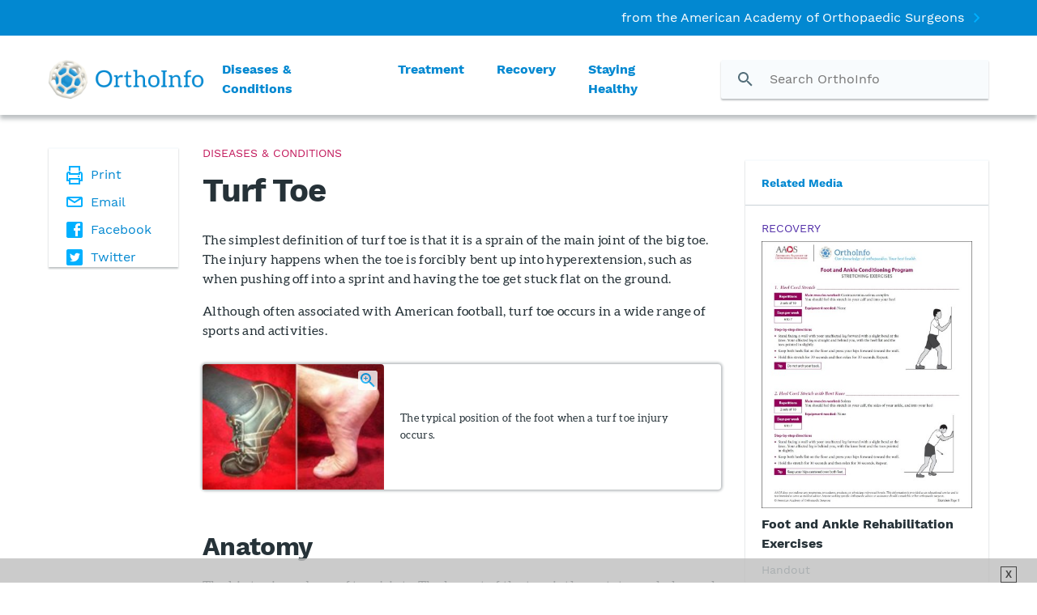

--- FILE ---
content_type: text/html; charset=utf-8
request_url: https://orthoinfo.aaos.org/en/diseases--conditions/turf-toe/
body_size: 57559
content:


<!DOCTYPE html>
<html>

<head>
    <meta name="viewport" content="width=device-width, initial-scale=1, maximum-scale=1, user-scalable=0" />
    <meta name="description" content="Turf toe is a sprain of the main joint of the big toe. It occurred more frequently in American football players after artificial turf became more common on playing fields. Although often associated with football, turf toe occurs in a wide range of sports and activities." />
    <meta name="keywords" content="big toe sprain, sprained big toe, MTP joint injury, MTP joint sprain, treatment for sprained big toe, symptoms of big toe sprain, treatment for turf toe, turf toe recovery time, taping for turf toe, orthotics for turf toe, turf toe surgery" />
    <meta name="robots" />

    
    <meta property="og:url" content="https://www.orthoinfo.org/en/diseases--conditions/turf-toe/" />
    <meta property="og:type" content="article" />
    <meta property="og:title" content="Turf Toe - OrthoInfo - AAOS" />
    <meta property="og:description" content="Turf toe is a sprain of the main joint of the big toe. It occurred more frequently in American football players after artificial turf became more common on playing fields. Although often associated with football, turf toe occurs in a wide range of sports and activities." />
    <meta property="og:image" content="https://www.orthoinfo.org/globalassets/figures/a00645_feature.jpg" />


    <link rel="icon" type="image/png" href="/Public/imgs/favicon.png" />
    <title>Turf Toe - OrthoInfo - AAOS</title>

    <!-- Google Tag Manager -->
    <script>
        (function (w, d, s, l, i) {
            w[l] = w[l] || []; w[l].push({
                'gtm.start':
                    new Date().getTime(), event: 'gtm.js'
            }); var f = d.getElementsByTagName(s)[0],
                j = d.createElement(s), dl = l != 'dataLayer' ? '&l=' + l : ''; j.async = true; j.src =
                    'https://www.googletagmanager.com/gtm.js?id=' + i + dl; f.parentNode.insertBefore(j, f);
        })(window, document, 'script', 'dataLayer', 'GTM-P9J57HF');</script>
    <!-- End Google Tag Manager -->

    <script src="/Public/styles.min.js?v=6iPjZuxuIA1Ucvx4z95qve7YxXuvAbn-OhmFIuGBm14"></script>


    <script src="https://assets.orthoinfo.org/init-2.min.js"></script>
<script type='text/javascript'>
  broadstreet.loadNetworkJS(9112, { domain: 'sponsors.orthoinfo.org' })
</script>


<script src="//sponsors.orthoinfo.org/emit/9112.js" async></script>


<meta name="facebook-domain-verification" content="18solte6zxuuzdd0bkzhbalyd1h1ze" />

<!-- START tag – KnowClick --> 
<script async crossorigin src="//cdn.voice-of-customers.com/68e93d1f-3b4c-444b-8cdf-428b5794a66f/kc.js"></script>
<!-- END tag – KnowClick --> 




<meta name="adtarget" content="Sports injuries" />
</head>
<body>
    

    <!-- Google Tag Manager (noscript) -->
    <noscript>
        <iframe src="https://www.googletagmanager.com/ns.html?id=GTM-P9J57HF"
                height="0" width="0" style="display:none;visibility:hidden"></iframe>
    </noscript>
    <!-- End Google Tag Manager (noscript) -->

    
    
    

    <!--only visible when printing article-->
    <img class="print-logo" src="/contentassets/7c756539cded45c4bf3497385ca02870/orthoinfo_jointlockup.png" title="header logo" alt="header logo" />

    <header class="header">
        

<div class="header-desktop">

    <div class="header-utility">
        <div class="header-utility-inner">
                <a href="https://www.aaos.org/" target="_blank" class="header-utility-link">
                    from the American Academy of Orthopaedic Surgeons
                </a>
        </div>
    </div>
    <div class="header-nav">
        <div class="header-nav-inner">
            <a href="/">
                <img class="header-nav-logo" src="/contentassets/7c756539cded45c4bf3497385ca02870/orthoinfo-combination-mark-med-blue-3x.png" title="header logo" alt="header logo" />
            </a>
            

<nav class="nav">

        <div class="nav-item">
            <a class="nav-item-link theme-brand-a " 
               href="/en/diseases--conditions/">Diseases &amp; Conditions</a>
            <div class="meganav">
                <div class="meganav-spacer">
                    <!--Prevents meganav from disappearing when user moves mouse to hover over it. Doing this with JS was getting messy.-->
                </div>
                <div class="meganav-columns theme-brand-a">
                    <div class="meganav-columns-inner">
                        <div class="meganav-col meganav-links">
                            <p class="meganav-col-header">Popular Topics </p>
                            <div class="meganav-links-item">
                                    <a href="/en/diseases--conditions/?topic=Arthritis">Arthritis</a>
                                    <a href="/en/diseases--conditions/?topic=BrokenBones">Broken Bones</a>
                                    <a href="/en/diseases--conditions/?topic=Osteoporosis">Osteoporosis</a>
                                    <a href="/en/diseases--conditions/?topic=SportsInjuries">Sports Injuries</a>
                                    <a href="/en/diseases--conditions/?topic=Tumors">Tumors</a>
                                    <a href="/en/diseases--conditions/?topic=ChildrensConditions">Children&#x27;s Conditions</a>
                                    <a href="/en/diseases--conditions/?topic=Orthopinion">Ortho-pinion Blog</a>
                            </div>
                            <a class="meganav-links-viewall" 
                               href="/en/diseases--conditions/">View All Topics</a>
                        </div>
                        <div class="meganav-col meganav-links">
                            <p class="meganav-col-header">By Body Part</p>
                            <div class="meganav-links-item">
                                    <a href="/en/diseases--conditions/?bodyPart=Neck">Neck</a>
                                    <a href="/en/diseases--conditions/?bodyPart=Back">Back</a>
                                    <a href="/en/diseases--conditions/?bodyPart=Shoulder">Shoulder</a>
                                    <a href="/en/diseases--conditions/?bodyPart=Elbow">Elbow</a>
                                    <a href="/en/diseases--conditions/?bodyPart=HandWrist">Hand &amp; Wrist</a>
                                    <a href="/en/diseases--conditions/?bodyPart=HipThigh">Hip &amp; Thigh</a>
                                    <a href="/en/diseases--conditions/?bodyPart=KneeLowerLeg">Knee &amp; Lower Leg</a>
                                    <a href="/en/diseases--conditions/?bodyPart=FootAnkle">Foot &amp; Ankle</a>
                            </div>
                        </div>
                        <div class="meganav-col meganav-featured">
                                <p class="meganav-col-header">Featured</p>
                                <div class="meganav-featured-article-container">
                                        <a class="meganav-featured-article" href="/en/diseases--conditions/patellofemoral-pain-syndrome/">
                                            <img class="meganav-featured-article-img" src="/contentassets/7c005a0ba5424e02966728c1c0a4ea92/2-featured-550-patellofemoral_gettyimages-514677775-compressor.jpg" title="Knee pain in runner"
                                                 alt="Knee pain in runner" />
                                            <div class="meganav-featured-article-title">
<h1>Patellofemoral Pain Syndrome</h1></div>
                                        </a>
                                        <a class="meganav-featured-article" href="/en/diseases--conditions/clavicle-fracture-broken-collarbone/">
                                            <img class="meganav-featured-article-img" src="/contentassets/592e7f4efbc54ad8a23532aa065e7fe8/crop-broken-clavicle-2_550_gettyimages-470591463.jpg" title="broken collarbone"
                                                 alt="broken collarbone" />
                                            <div class="meganav-featured-article-title">
<h1>Clavicle Fracture (Broken Collarbone)</h1></div>
                                        </a>
                                </div>
                        </div>
                    </div>
                </div>
            </div>
        </div>
        
        <div class="nav-item">
            <a class="nav-item-link theme-brand-b " 
               href="/en/treatment/">Treatment</a>
            <div class="meganav">
                <div class="meganav-spacer">
                    <!--Prevents meganav from disappearing when user moves mouse to hover over it. Doing this with JS was getting messy.-->
                </div>
                <div class="meganav-columns theme-brand-b">
                    <div class="meganav-columns-inner">
                        <div class="meganav-col meganav-links">
                            <p class="meganav-col-header">Popular Topics </p>
                            <div class="meganav-links-item">
                                    <a href="/en/treatment/?topic=Arthroscopy">Arthroscopy</a>
                                    <a href="/en/treatment/?topic=JointReplacement">Joint Replacement</a>
                                    <a href="/en/treatment/?topic=PreparingForSurgery">Preparing for Surgery</a>
                                    <a href="/en/treatment/?topic=NonsurgicalTreatments">Nonsurgical Treatments</a>
                                    <a href="/en/treatment/?topic=DiagnosticTests">Diagnostic Tests</a>
                                    <a href="/en/treatment/?topic=Orthopinion">Ortho-pinion Blog</a>
                            </div>
                            <a class="meganav-links-viewall" 
                               href="/en/treatment/">View All Topics</a>
                        </div>
                        <div class="meganav-col meganav-links">
                            <p class="meganav-col-header">By Body Part</p>
                            <div class="meganav-links-item">
                                    <a href="/en/treatment/?bodyPart=Neck">Neck</a>
                                    <a href="/en/treatment/?bodyPart=Back">Back</a>
                                    <a href="/en/treatment/?bodyPart=Shoulder">Shoulder</a>
                                    <a href="/en/treatment/?bodyPart=Elbow">Elbow</a>
                                    <a href="/en/treatment/?bodyPart=HandWrist">Hand &amp; Wrist</a>
                                    <a href="/en/treatment/?bodyPart=HipThigh">Hip &amp; Thigh</a>
                                    <a href="/en/treatment/?bodyPart=KneeLowerLeg">Knee &amp; Lower Leg</a>
                                    <a href="/en/treatment/?bodyPart=FootAnkle">Foot &amp; Ankle</a>
                            </div>
                        </div>
                        <div class="meganav-col meganav-featured">
                                <p class="meganav-col-header">Featured</p>
                                <div class="meganav-featured-article-container">
                                        <a class="meganav-featured-article" href="/en/treatment/knee-arthroscopy/">
                                            <img class="meganav-featured-article-img" src="/contentassets/0482b4d40fbb4783a1e4dceb8e22bb03/2-featured-compressed-knee-arthroscopy_sjf-compressor.jpg" title="knee arthroscopy OR"
                                                 alt="knee arthroscopy OR" />
                                            <div class="meganav-featured-article-title">
<h1>Knee Arthroscopy</h1></div>
                                        </a>
                                        <a class="meganav-featured-article" href="/en/treatment/total-hip-replacement/">
                                            <img class="meganav-featured-article-img" src="/contentassets/06749e3ab7434cc380f6c5e581e987a2/2-featured-compressed-total-hip-3-illustration-compressor.jpg" title="hip replacement components"
                                                 alt="hip replacement components" />
                                            <div class="meganav-featured-article-title">
<h1>Total Hip Replacement</h1></div>
                                        </a>
                                </div>
                        </div>
                    </div>
                </div>
            </div>
        </div>
        
        <div class="nav-item">
            <a class="nav-item-link theme-brand-c " 
               href="/en/recovery/">Recovery</a>
            <div class="meganav">
                <div class="meganav-spacer">
                    <!--Prevents meganav from disappearing when user moves mouse to hover over it. Doing this with JS was getting messy.-->
                </div>
                <div class="meganav-columns theme-brand-c">
                    <div class="meganav-columns-inner">
                        <div class="meganav-col meganav-links">
                            <p class="meganav-col-header">Popular Topics </p>
                            <div class="meganav-links-item">
                                    <a href="/en/recovery/?topic=RecoveryFromSurgery">Recovery from Surgery</a>
                                    <a href="/en/recovery/?topic=RehabilitationExercise">Rehabilitation Exercise Handouts</a>
                                    <a href="/en/recovery/?topic=PainManagement">Pain Management</a>
                                    <a href="/en/recovery/?topic=Orthopinion">Ortho-pinion Blog</a>
                            </div>
                            <a class="meganav-links-viewall" 
                               href="/en/recovery/">View All Topics</a>
                        </div>
                        <div class="meganav-col meganav-links">
                            <p class="meganav-col-header">By Body Part</p>
                            <div class="meganav-links-item">
                                    <a href="/en/recovery/?bodyPart=Neck">Neck</a>
                                    <a href="/en/recovery/?bodyPart=Back">Back</a>
                                    <a href="/en/recovery/?bodyPart=Shoulder">Shoulder</a>
                                    <a href="/en/recovery/?bodyPart=Elbow">Elbow</a>
                                    <a href="/en/recovery/?bodyPart=HandWrist">Hand &amp; Wrist</a>
                                    <a href="/en/recovery/?bodyPart=HipThigh">Hip &amp; Thigh</a>
                                    <a href="/en/recovery/?bodyPart=KneeLowerLeg">Knee &amp; Lower Leg</a>
                                    <a href="/en/recovery/?bodyPart=FootAnkle">Foot &amp; Ankle</a>
                            </div>
                        </div>
                        <div class="meganav-col meganav-featured">
                                <p class="meganav-col-header">Featured</p>
                                <div class="meganav-featured-article-container">
                                        <a class="meganav-featured-article" href="/en/recovery/activities-after-knee-replacement/">
                                            <img class="meganav-featured-article-img" src="/contentassets/133f946d1d65417ea1030e61a3654572/knee-replacement-activities-550-comp_gettyimages-174348952.jpg" />
                                            <div class="meganav-featured-article-title">
<h1>Activities After Total Knee Replacement</h1></div>
                                        </a>
                                        <a class="meganav-featured-article" href="/en/recovery/rotator-cuff-and-shoulder-conditioning-program/">
                                            <img class="meganav-featured-article-img" src="/contentassets/b284771e6c8248ab8aff8f8f7d0596f1/2-crop-550-compressed-featured-shoulder-ex_gettyimages-535040751-compressor.jpg" title="deltoid stretch"
                                                 alt="deltoid stretch" />
                                            <div class="meganav-featured-article-title">
<h1>Rotator Cuff and Shoulder Conditioning Program</h1></div>
                                        </a>
                                </div>
                        </div>
                    </div>
                </div>
            </div>
        </div>
        
        <div class="nav-item">
            <a class="nav-item-link theme-brand-d " 
               href="/en/staying-healthy/">Staying Healthy</a>
            <div class="meganav">
                <div class="meganav-spacer">
                    <!--Prevents meganav from disappearing when user moves mouse to hover over it. Doing this with JS was getting messy.-->
                </div>
                <div class="meganav-columns theme-brand-d">
                    <div class="meganav-columns-inner">
                        <div class="meganav-col meganav-links">
                            <p class="meganav-col-header">Popular Topics </p>
                            <div class="meganav-links-item">
                                    <a href="/en/staying-healthy/?topic=BoneHealth">Bone Health</a>
                                    <a href="/en/staying-healthy/?topic=FitnessExercise">Fitness &amp; Exercise</a>
                                    <a href="/en/staying-healthy/?topic=SportsInjuryPrevention">Sports Injury Prevention</a>
                                    <a href="/en/staying-healthy/?topic=HomeRecreationalSafety">Home &amp; Recreational Safety</a>
                                    <a href="/en/staying-healthy/?topic=Orthopinion">Ortho-pinion Blog</a>
                                    <a href="/en/staying-healthy/?topic=DietNutrition">Diet &amp; Nutrition</a>
                            </div>
                            <a class="meganav-links-viewall" 
                               href="/en/staying-healthy/">View All Topics</a>
                        </div>
                        <div class="meganav-col meganav-links">
                            <p class="meganav-col-header">By Body Part</p>
                            <div class="meganav-links-item">
                                    <a href="/en/staying-healthy/?bodyPart=Neck">Neck</a>
                                    <a href="/en/staying-healthy/?bodyPart=Back">Back</a>
                                    <a href="/en/staying-healthy/?bodyPart=Shoulder">Shoulder</a>
                                    <a href="/en/staying-healthy/?bodyPart=Elbow">Elbow</a>
                                    <a href="/en/staying-healthy/?bodyPart=HandWrist">Hand &amp; Wrist</a>
                                    <a href="/en/staying-healthy/?bodyPart=HipThigh">Hip &amp; Thigh</a>
                                    <a href="/en/staying-healthy/?bodyPart=KneeLowerLeg">Knee &amp; Lower Leg</a>
                                    <a href="/en/staying-healthy/?bodyPart=FootAnkle">Foot &amp; Ankle</a>
                            </div>
                        </div>
                        <div class="meganav-col meganav-featured">
                                <p class="meganav-col-header">Featured</p>
                                <div class="meganav-featured-article-container">
                                        <a class="meganav-featured-article" href="/en/staying-healthy/a-guide-to-safety-for-young-athletes/">
                                            <img class="meganav-featured-article-img" src="/contentassets/7c4d4b50ae2a49d193efdd62a6b7dbb7/2--featured-550-compress-young-athletes_gettyimages-498508781.jpg" title="high school soccer"
                                                 alt="high school soccer" />
                                            <div class="meganav-featured-article-title">
<h1>A Guide to Safety for Young Athletes</h1></div>
                                        </a>
                                        <a class="meganav-featured-article" href="/en/staying-healthy/bone-health-basics/">
                                            <img class="meganav-featured-article-img" src="/contentassets/424a895bcfd34c1682714f5290342785/2--featured-compress-550-bone-health-basics_gettyimages-150684378.jpg" title="older couple walking"
                                                 alt="older couple walking" />
                                            <div class="meganav-featured-article-title">
<p>Bone Health Basics</p></div>
                                        </a>
                                </div>
                        </div>
                    </div>
                </div>
            </div>
        </div>
        </nav>

            <div class="header-search">
                <form class="header-search-inner" action="/en/search/" method="get">
                    <div class="input-group-prepend">
                        <button class="header-search-button" type="submit"></button>
                    </div>
                    <input class="header-search-bar typeahead"
                           id="ortho-search"
                           type="search"
                           name="q"
                           value=""
                           placeholder="Search OrthoInfo"
                           autocomplete="off"
                           data-provide="typeahead"
                           required />
                </form>
            </div>
        </div>
    </div>

    <div class="header-tagline">
        <div class="header-tagline-inner">
            <h1>Our knowledge of orthopaedics. Your best health. </h1>
        </div>
    </div>

    <div>


    
</div>
</div>



        

<div class="header-mobile">

    <div class="header-mobile-navbar">
        <div class="header-mobile-hamburger">
            <img class="header-mobile-hamburger-icon" src="/Public/imgs/hamburger.svg" />
            <img class="header-mobile-nav-close" src="/Public/imgs/x-white.svg" />
        </div>
        <div class="header-mobile-logo">
            <a class="header-mobile-logo-link" href="/">
                <img class="header-mobile-logo-img" src="/contentassets/7c756539cded45c4bf3497385ca02870/orthoinfo-combination-mark-med-blue-3x.png" title="header logo" alt="header logo" />
                <img class="header-mobile-logo-img inverse" src="/globalassets/orthoinfo-combination-mark-bright-blue-rev-3x.png" title="header logo inverse" alt="header logo inverse" />
            </a>
        </div>

        <div class="header-mobile-search">
            <img class="header-mobile-search-icon" src="/Public/imgs/search-primary.svg" />
            <img class="header-mobile-search-close" src="/Public/imgs/x-primary.svg" />
        </div>
    </div>
    <form class="header-mobile-search-bar" action="/en/search/" method="get">
        <input class="header-search-bar typeahead"
               type="search"
               name="q"
               value=""
               placeholder="Search hundreds of resources"
               autocomplete="off"
               data-provide="typeahead"
               required />
        <input class="header-mobile-search-button" type="submit" value="Search" />
    </form>
</div>

<div class="alert-mobile">


    
</div>


<div class="mobile-nav">
        <a class="mobile-nav-utility" href="https://www.aaos.org/" target="_blank">
            from the American Academy of Orthopaedic Surgeons
        </a>

    

    <div class="mobile-nav-item">
        <img class="mobile-nav-item-logo" src="/contentassets/b676ce7c9c48498cab0a8445eb87e253/orthoinfo-combination-mark_diseases3x2.png" title="Diseases Logo" alt="Diseases Logo" />
        <p class="mobile-nav-item-text ">Diseases &amp; Conditions</p>
    </div>
    <div class="mobile-subnav">
        <div class="mobile-subnav-item">
            <a class="mobile-subnav-link theme-brand-a" href="/en/diseases--conditions/">View All Topics</a>
        </div>
        <div class="mobile-subnav-item">
            <a class="mobile-subnav-link theme-brand-a" href="/en/diseases--conditions/?bodyPart=Neck">By Body Part</a>
        </div>
            <div class="mobile-subnav-item">
                <p class="mobile-subnav-header theme-brand-a">Featured</p>
                <div class="mobile-subnav-featured">
                     


                </div>
            </div>
        <div class="mobile-subnav-item">
            <p class="mobile-subnav-header theme-brand-a">Popular Topics </p>
            <div>
                    <a class="mobile-subnav-link" href="/en/diseases--conditions/?topic=Arthritis">Arthritis</a>
                    <a class="mobile-subnav-link" href="/en/diseases--conditions/?topic=BrokenBones">Broken Bones</a>
                    <a class="mobile-subnav-link" href="/en/diseases--conditions/?topic=Osteoporosis">Osteoporosis</a>
                    <a class="mobile-subnav-link" href="/en/diseases--conditions/?topic=SportsInjuries">Sports Injuries</a>
                    <a class="mobile-subnav-link" href="/en/diseases--conditions/?topic=Tumors">Tumors</a>
                    <a class="mobile-subnav-link" href="/en/diseases--conditions/?topic=ChildrensConditions">Children&#x27;s Conditions</a>
                    <a class="mobile-subnav-link" href="/en/diseases--conditions/?topic=Orthopinion">Ortho-pinion Blog</a>
            </div>
        </div>
    </div>
    <div class="mobile-nav-item">
        <img class="mobile-nav-item-logo" src="/contentassets/52dcaa73cd524152a5dc0ff527b63ed0/orthoinfo_combination-mark_treatment3x2.png" title="Treatment Logo" alt="Treatment Logo" />
        <p class="mobile-nav-item-text ">Treatment</p>
    </div>
    <div class="mobile-subnav">
        <div class="mobile-subnav-item">
            <a class="mobile-subnav-link theme-brand-b" href="/en/treatment/">View All Topics</a>
        </div>
        <div class="mobile-subnav-item">
            <a class="mobile-subnav-link theme-brand-b" href="/en/treatment/?bodyPart=Neck">By Body Part</a>
        </div>
            <div class="mobile-subnav-item">
                <p class="mobile-subnav-header theme-brand-b">Featured</p>
                <div class="mobile-subnav-featured">
                     


                </div>
            </div>
        <div class="mobile-subnav-item">
            <p class="mobile-subnav-header theme-brand-b">Popular Topics </p>
            <div>
                    <a class="mobile-subnav-link" href="/en/treatment/?topic=Arthroscopy">Arthroscopy</a>
                    <a class="mobile-subnav-link" href="/en/treatment/?topic=JointReplacement">Joint Replacement</a>
                    <a class="mobile-subnav-link" href="/en/treatment/?topic=PreparingForSurgery">Preparing for Surgery</a>
                    <a class="mobile-subnav-link" href="/en/treatment/?topic=NonsurgicalTreatments">Nonsurgical Treatments</a>
                    <a class="mobile-subnav-link" href="/en/treatment/?topic=DiagnosticTests">Diagnostic Tests</a>
                    <a class="mobile-subnav-link" href="/en/treatment/?topic=Orthopinion">Ortho-pinion Blog</a>
            </div>
        </div>
    </div>
    <div class="mobile-nav-item">
        <img class="mobile-nav-item-logo" src="/contentassets/465bec8c671f4050a54d8ba341377e60/orthoinfo_combination-mark_rehabilitation3x2.png" title="Recovery Logo" alt="Recovery Logo" />
        <p class="mobile-nav-item-text ">Recovery</p>
    </div>
    <div class="mobile-subnav">
        <div class="mobile-subnav-item">
            <a class="mobile-subnav-link theme-brand-c" href="/en/recovery/">View All Topics</a>
        </div>
        <div class="mobile-subnav-item">
            <a class="mobile-subnav-link theme-brand-c" href="/en/recovery/?bodyPart=Neck">By Body Part</a>
        </div>
            <div class="mobile-subnav-item">
                <p class="mobile-subnav-header theme-brand-c">Featured</p>
                <div class="mobile-subnav-featured">
                     


                </div>
            </div>
        <div class="mobile-subnav-item">
            <p class="mobile-subnav-header theme-brand-c">Popular Topics </p>
            <div>
                    <a class="mobile-subnav-link" href="/en/recovery/?topic=RecoveryFromSurgery">Recovery from Surgery</a>
                    <a class="mobile-subnav-link" href="/en/recovery/?topic=RehabilitationExercise">Rehabilitation Exercise Handouts</a>
                    <a class="mobile-subnav-link" href="/en/recovery/?topic=PainManagement">Pain Management</a>
                    <a class="mobile-subnav-link" href="/en/recovery/?topic=Orthopinion">Ortho-pinion Blog</a>
            </div>
        </div>
    </div>
    <div class="mobile-nav-item">
        <img class="mobile-nav-item-logo" src="/contentassets/37662ee5e137411da9bd2e1f73b65eca/orthoinfo_combination-mark_healthy3x2.png" title="Healthy Logo" alt="Healthy Logo" />
        <p class="mobile-nav-item-text ">Staying Healthy</p>
    </div>
    <div class="mobile-subnav">
        <div class="mobile-subnav-item">
            <a class="mobile-subnav-link theme-brand-d" href="/en/staying-healthy/">View All Topics</a>
        </div>
        <div class="mobile-subnav-item">
            <a class="mobile-subnav-link theme-brand-d" href="/en/staying-healthy/?bodyPart=Neck">By Body Part</a>
        </div>
            <div class="mobile-subnav-item">
                <p class="mobile-subnav-header theme-brand-d">Featured</p>
                <div class="mobile-subnav-featured">
                     


                </div>
            </div>
        <div class="mobile-subnav-item">
            <p class="mobile-subnav-header theme-brand-d">Popular Topics </p>
            <div>
                    <a class="mobile-subnav-link" href="/en/staying-healthy/?topic=BoneHealth">Bone Health</a>
                    <a class="mobile-subnav-link" href="/en/staying-healthy/?topic=FitnessExercise">Fitness &amp; Exercise</a>
                    <a class="mobile-subnav-link" href="/en/staying-healthy/?topic=SportsInjuryPrevention">Sports Injury Prevention</a>
                    <a class="mobile-subnav-link" href="/en/staying-healthy/?topic=HomeRecreationalSafety">Home &amp; Recreational Safety</a>
                    <a class="mobile-subnav-link" href="/en/staying-healthy/?topic=Orthopinion">Ortho-pinion Blog</a>
                    <a class="mobile-subnav-link" href="/en/staying-healthy/?topic=DietNutrition">Diet &amp; Nutrition</a>
            </div>
        </div>
    </div>


</div>

    </header>

    <main>
        



<div class="article">
    <div class="article-col">
        <div class="toolbar">
            <div class="toolbar-action toolbar-print">
                <img class="toolbar-action-img" src="/Public/imgs/icon-print.svg" />
                <p class="toolbar-action-text">Print</p>
            </div>
            <div class="toolbar-action toolbar-email" data-subject="Turf Toe">
                <img class="toolbar-action-img" src="/Public/imgs/icon-email.svg" />
                <p class="toolbar-action-text">Email</p>
            </div>
            <div class="toolbar-action toolbar-facebook">
                <img class="toolbar-action-img" src="/Public/imgs/icon-facebook.svg" />
                <a class="social-share fb-xfbml-parse-ignore" data-popupUrl="https://www.facebook.com/sharer/sharer.php?u=https://orthoinfo.aaos.org/en/diseases--conditions/turf-toe/">
                    <p class="toolbar-action-text">Facebook</p>
                </a>
            </div>
            <div class="toolbar-action toolbar-twitter">
                <img class="toolbar-action-img" src="/Public/imgs/icon-twitter.svg" />
                <a class="social-share twitter-share-button" data-popupUrl="https://twitter.com/share?url=https://www.orthoinfo.org/en/diseases--conditions/turf-toe/&text=">
                    <p class="toolbar-action-text">Twitter</p>
                </a>
            </div>
            <!--if no language option, hide the div below-->
        </div>
        <h6 class="article-tag theme-brand-a">Diseases &amp; Conditions</h6>
        <div class="article-title" lang="en" >
            
<h1>Turf Toe</h1>
        </div>

        <div class="rich-text" lang="en">

                <div class="related-media tablet-only" >
                    <h6 class="related-media-header">Related Media</h6>
                        <a class="related-media-item" href="/en/recovery/foot-and-ankle-conditioning-program/foot-pdf/" hreflang="en">

            <p class="related-media-tag theme-brand-c">Recovery </p>

        <div class="related-media-item-content">
                <img class="related-media-img" src="/globalassets/pdfs/thumbs/foot-and-ankle_resize.jpg" title="Foot and Ankle Rehabilitation Exercises " />
            <div class="related-media-title">
                <p>Foot and Ankle Rehabilitation Exercises </p>
            </div>
        </div>

            <p class="related-media-type">handout</p>

    </a>

                </div>
            
<section>
<p>The simplest definition of turf toe is that it is a sprain of the main joint of the big toe. The injury happens when the toe is forcibly bent up into hyperextension, such as when pushing off into a sprint and having the toe get stuck flat on the ground.</p>
<p>Although often associated with American football, turf toe occurs in a wide range of sports and activities.</p>

<div class="embedded-media embedded-photo sidecaption-right" data-widthOverrideSide = 35>
        <div class="fullscreen-button"></div>
    <img class="embedded-photo-img" src="/globalassets/figures/a00645f01_resize.jpg" alt="how turf toe occurs" title="how turf toe occurs" />
        <div class="embedded-media-caption">
            
<p><span style="font-size: small;">The typical position of the foot when a turf toe injury occurs.</span></p>
        </div>
</div>
</section>
<section class="accordion">
<h2 class="accordion-header">Anatomy</h2>
<div class="accordion-content">
<p>The big toe is made up of two joints. The largest of the two is the metatarsophalangeal joint (MTP), where the first long bone of the foot (metatarsal) meets the first bone of the toe (phalanx). In turf toe, the MTP joint is injured.</p>
<p>The MTP joint is surrounded by important structures that hold it in place and prevent it from dislocating. Together these structures are referred to as the plantar complex.</p>
<ul>
<li><strong>Plantar plate.</strong> This thick, fibrous tissue under the MTP joint prevents the big toe from bending too far upward (dorsiflexion).</li>
<li><strong>Collateral ligaments.</strong> Located on each side of the big toe, collateral ligaments connect the phalanx bone to the metatarsal and prevent the toe from going too far side to side.</li>
<li><strong>Flexor hallucis brevis.</strong> This tendon runs under the first metatarsal bone and attaches to the proximal phalanx. It provides strength and stability to the big toe during push-off motions.</li>
<li><strong>Sesamoids.</strong> These two small bones are enveloped in the flexor hallucis tendon and help it to move more easily. In addition, the sesamoids provide stability to the MTP joint by helping to bear weight placed on the forefoot.</li>
</ul>

<div class="embedded-double">
    


<div class="embedded-media embedded-photo inline-image" >
        <div class="fullscreen-button"></div>
    <img class="embedded-photo-img" src="/globalassets/figures/a00645f02_resize.jpg" alt="MTP joint anatomy" title="MTP joint anatomy" />
        <div class="embedded-media-caption">
            
<p><span style="font-size: small;">The MTP joint is the large joint closest to the base of the big toe.</span></p>
        </div>
</div>
<div class="embedded-media embedded-photo inline-image-right" >
        <div class="fullscreen-button"></div>
    <img class="embedded-photo-img" src="/globalassets/figures/a00645f03_resize.jpg" alt="structures that stabilize the MTP joint" title="structures that stabilize the MTP joint" />
        <div class="embedded-media-caption">
            
<p><span style="font-size: small;">Several structures work together to protect and stabilize the MTP joint.</span></p>
        </div>
</div>
    <div class="embedded-double-caption">

    </div>
</div>
</div>
</section>

    <div class="related-articles" >
        <p class="related-articles-header">Related Articles </p>
            <a class="related-articles-item" href="/en/diseases--conditions/sprains-strains-and-other-soft-tissue-injuries/" hreflang="en">
                <h6 class="related-articles-item-tag theme-brand-a">Diseases &amp; Conditions</h6>
                <div class="related-articles-item-title">
                    <p>Sprains, Strains, and Other Soft-Tissue Injuries </p>
                </div>
            </a>
            <a class="related-articles-item" href="/en/staying-healthy/football-injury-prevention/" hreflang="en">
                <h6 class="related-articles-item-tag theme-brand-d">Staying Healthy</h6>
                <div class="related-articles-item-title">
                    <p>Football Injury Prevention </p>
                </div>
            </a>
            <a class="related-articles-item" href="/en/diseases--conditions/burners-and-stingers/" hreflang="en">
                <h6 class="related-articles-item-tag theme-brand-a">Diseases &amp; Conditions</h6>
                <div class="related-articles-item-title">
                    <p>Burners and Stingers </p>
                </div>
            </a>
            <a class="related-articles-item" href="/en/staying-healthy/a-guide-to-safety-for-young-athletes/" hreflang="en">
                <h6 class="related-articles-item-tag theme-brand-d">Staying Healthy</h6>
                <div class="related-articles-item-title">
                    <p>A Guide to Safety for Young Athletes </p>
                </div>
            </a>
    </div>

<section class="accordion">
<h2 class="accordion-header">Description</h2>
<div class="accordion-content">
<p>The term turf toe refers to an injury of any soft tissue structure in the plantar complex, such as the plantar plate or a collateral ligament. These injuries can vary in severity &mdash; from stretching of the soft tissue to partial tearing, and even total dislocation of the MTP joint.</p>
<p>To help plan treatment for turf toe, doctors grade the injuries from 1 to 3 &mdash; mild to severe.</p>
<ul>
<li><strong>Grade 1.</strong> The plantar complex has been stretched, causing pinpoint tenderness and slight swelling.</li>
<li><strong>Grade 2.</strong> A partial tearing of the plantar complex causes more widespread tenderness, moderate swelling, and bruising. Movement of the toe is limited and painful.</li>
<li><strong>Grade 3.</strong> The plantar complex is completely torn, causing severe tenderness, severe swelling, and bruising. It is difficult and painful to move the big toe.</li>
</ul>
</div>
</section>
<section class="accordion">
<h2 class="accordion-header">Cause</h2>
<div class="accordion-content">
<p>Turf toe can occur in any sport or activity when the forefoot is fixed on the ground, the heel is raised, and a force pushes the big toe into hyperextension.</p>
<p>Sprains of the big toe joint became especially prevalent in American football players after artificial turf became more common on playing fields &mdash;&nbsp; hence, the term "turf toe."</p>
<br />
<p>Artificial surfaces tend to be harder and less shock absorbent than grass and do not give as much when forces are applied to them. In addition, the athletic shoes designed for artificial surfaces are softer and more flexible, providing the athlete with more agility, but much less stability in the forefoot.</p>

<div class="embedded-media embedded-photo sidecaption" data-widthOverrideSide = 35>
    <img class="embedded-photo-img" src="/globalassets/figures/a00645f04_resize.jpg" alt="MTP joint hyperextension" title="MTP joint hyperextension" />
        <div class="embedded-media-caption">
            
<div><span style="font-size: small;">The force of a football tackle can hyperextend the MTP joint and cause turf toe.</span></div>
<div><em><strong><span style="font-size: x-small;">Thinkstock © 2012</span></strong></em></div>
        </div>
</div>
</div>
</section>
<section class="accordion">
<h2 class="accordion-header">First Aid Treatment</h2>
<div class="accordion-content">
<p>The RICE protocol is effective for most sports-related injuries when they first occur. RICE stands for:</p>
<ul>
<li><strong>Rest.</strong> Take a break from the activity that caused the injury and avoid walking or putting weight on your foot.</li>
<li><strong>Ice.</strong> Use cold packs for 20 minutes at a time, several times a day. Do not apply ice directly to the skin.</li>
<li><strong>Compression.</strong> To help prevent additional swelling, wear an elastic compression bandage.</li>
<li><strong>Elevation.</strong> To reduce swelling, recline when you rest, and prop your leg up so it is higher than your heart.</li>
</ul>
<p>In addition, over-the-counter anti-inflammatory medications, such as ibuprofen and naproxen, can help provide symptom relief.</p>
<br />
<p>Depending on the severity of your injury, seek a doctor's care immediately or if your symptoms persist. Before your appointment, try to identify exactly what happened when the injury occurred. This information can help your doctor to diagnose your injury and plan your treatment.</p>


<div class="to-top">
  <a class="to-top-button" >To Top</a>
</div>
</div>
</section>
<section class="accordion">
<h2 class="accordion-header">Doctor Examination</h2>
<div class="accordion-content">
<section>
<h3><em>Medical History and Physical Examination</em></h3>
<p>During your appointment, your doctor will talk to you about your general health and your toe symptoms and ask you to describe how you injured your toe.</p>
<p>During the physical examination of your foot, your doctor will check for swelling, bruising, and the range of motion of your MTP joint. Your doctor will bend your toe up, move it up and down, and side to side, looking for instability that might suggest a tear in the plantar complex. They may also perform the same range of motion tests on your healthy toe as a comparison.</p>
<br />
<p>Examining the range of motion in your toe may be painful. If needed, your doctor may inject the area with a numbing medicine prior to the range-of-motion tests.</p>

<div class="embedded-media embedded-photo sidecaption-right" data-widthOverrideSide = 40>
        <div class="fullscreen-button"></div>
    <img class="embedded-photo-img" src="/globalassets/figures/a00645f05_resize.jpg" alt="doctor examination of turf toe" title="doctor examination of turf toe" />
        <div class="embedded-media-caption">
            
<div><span style="font-size: small;">To determine which structures of the MTP joint are injured, your doctor will apply pressure around your toe, and move your toe in different directions.</span></div>
<div><em><strong><span style="font-size: x-small;">Reproduced with permission from JF Sarwark, ed: Essentials of Musculoskeletal Care, ed 4. Rosemont, IL, American Academy of Orthopaedic Surgeons, 2010.</span></strong></em></div>
        </div>
</div>
</section>
<section>
<h3><em>Imaging Tests</em></h3>
<p>Other tests that your doctor may order to help confirm your diagnosis include:</p>
<ul>
<li><strong>X-rays.</strong>&nbsp;X-rays provide clear pictures of dense structures, like bone. Although the plantar complex is made up of different soft tissues, your doctor may order X-rays to make sure there are no other problems in your toe. These may include small bony pull-off fractures where the plantar complex attaches to the bones, and fractures or movement of the two small sesamoid bones.</li>
<li><strong>Magnetic resonance imaging (MRI) scans.</strong> MRI scans can create better images of soft tissue than X-rays and can show soft tissue and cartilage injuries. An MRI scan may be useful in Grade 2 and 3 injuries or when abnormalities are noted on the X-rays.</li>
</ul>

<div class="embedded-media embedded-photo sidecaption-right" data-widthOverrideSide = 35>
        <div class="fullscreen-button"></div>
    <img class="embedded-photo-img" src="/globalassets/figures/a00645f06_resize.jpg" />
        <div class="embedded-media-caption">
            
<p><span style="font-size: small;">The X-ray on the right shows normal bone positions. In the X-ray on the left, the sesamoid bones have moved into an abnormal position.</span></p>
        </div>
</div>
</section>
</div>
</section>
<section class="accordion">
<h2 class="accordion-header">Treatment</h2>
<div class="accordion-content">
<section>
<h3><em>Nonsurgical Treatment</em></h3>
<p>Most cases of turf toe are treated without surgery. Nonsurgical treatment is determined by the grade of the injury.</p>
<ul>
<li><strong>Grade 1.</strong> The RICE protocol is recommended for this type of injury: Rest, ice, compression, and elevation. Taping the big toe to the smaller toes will restrict motion. Nonsteroidal anti-inflammatory medications may relieve pain and swelling.<br /><br />Pain is usually tolerable, and an athlete can continue sports participation using a stiff-soled shoe. Orthotics, such as a thin, graphite shoe insert with a rigid forefoot component, can reduce stress on the plantar plate and provide stability.</li>
</ul>

<div class="embedded-media embedded-photo sidecaption" data-widthOverrideSide = 25>
        <div class="fullscreen-button"></div>
    <img class="embedded-photo-img" src="/globalassets/figures/a00645f07_resize.jpg" alt="stretching exercise for turf toe" title="stretching exercise for turf toe" />
        <div class="embedded-media-caption">
            
<p><span style="font-size: small;">Stretching and strengthening exercises can help reduce joint stiffness.</span></p>
        </div>
</div>
<ul>
<li><strong>Grade 2.</strong> To keep the MTP joint immobilized, the doctor may prescribe a walking boot for you to wear for up to a week, if needed. Afterwards, these injuries are managed with a taping regimen and the Grade 1 treatments discussed above.&nbsp;<br /><br />In most cases, an athlete with a Grade 2 injury needs 3 to 14 days of rest before returning to play.</li>
</ul>
<ul>
<li><strong>Grade 3.</strong> These more severe injuries are most often treated with immobilization for several weeks. The athlete may wear a walking boot or be put in a cast that keeps the big toe in a partially pointed down position. As the injury heals, treatment will gradually step down to Grade 2 and then to Grade 1.&nbsp;<br /><br />Physical therapy may be helpful and should begin as soon as symptoms allow. Specific exercises will help to stretch and strengthen the big toe. Early joint movement is essential for reducing or preventing joint stiffness.</li>
</ul>
</section>
<section>
<h3><em>Surgical Treatment</em></h3>
<p>Surgery is often not necessary for treating turf toe. However, if your symptoms persist or your level of athletic play is affected, surgery may be an option. Doctors most often recommend surgery for larger Grade 3 injuries, such as:</p>
<ul>
<li>A severe tear of the plantar complex</li>
<li>Fracture of the sesamoid</li>
<li>Vertical instability (unusual up and down motion) of the MTP joint</li>
<li>Loose bony chip in the joint</li>
<li>Damage to the cartilage of the joint</li>
<li>New or worsening bunion (turning outward of the big toe)</li>
</ul>
<p>The surgical procedure will vary according to the injury. The aim of surgery is to repair the soft tissues and restore the MTP joint motion to preserve normal function.</p>
</section>
</div>
</section>

    <div class="related-media">
        <h6 class="related-media-header">Related Media</h6>
    <a class="related-media-item" href="/en/recovery/foot-and-ankle-conditioning-program/foot-pdf/" hreflang="en">

            <p class="related-media-tag theme-brand-c">Recovery </p>

        <div class="related-media-item-content">
                <img class="related-media-img" src="/globalassets/pdfs/thumbs/foot-and-ankle_resize.jpg" title="Foot and Ankle Rehabilitation Exercises " />
            <div class="related-media-title">
                <p>Foot and Ankle Rehabilitation Exercises </p>
            </div>
        </div>

            <p class="related-media-type">handout</p>

    </a>
    </div>

<section class="accordion">
<h2 class="accordion-header">Long-Term Outcomes</h2>
<div class="accordion-content">
<p>Turf toe injuries that are addressed early typically heal fairly well.</p>
<p>A wide range of mild to moderate, but persistent symptoms &mdash; such as pain and joint stiffness &mdash; are the most common complications.</p>
<br />
<p>Potential long-term complications include lack of push-off strength, stiffness, bunion, and cocking up of the big toe.</p>
</div>
</section>


<div class="to-top">
  <a class="to-top-button" >To Top</a>
</div>
        </div>

    </div>

    <div class="article-col">
        

        <div id='div-gpt-ad-1529604360245-1' class="ad-block-wk">
            <script>
                googletag.cmd.push(function() { googletag.display('div-gpt-ad-1529604360245-1'); });
            </script>
        </div>

        <div id='div-gpt-ad-1529604360245-2' class="ad-block-wk">
            <script>
                googletag.cmd.push(function() { googletag.display('div-gpt-ad-1529604360245-2'); });
            </script>
        </div>

        


            <div class="related-media desktop-only" >
                <h6 class="related-media-header">Related Media</h6>
                    <a class="related-media-item" href="/en/recovery/foot-and-ankle-conditioning-program/foot-pdf/" hreflang="en">

            <p class="related-media-tag theme-brand-c">Recovery </p>

        <div class="related-media-item-content">
                <img class="related-media-img" src="/globalassets/pdfs/thumbs/foot-and-ankle_resize.jpg" title="Foot and Ankle Rehabilitation Exercises " />
            <div class="related-media-title">
                <p>Foot and Ankle Rehabilitation Exercises </p>
            </div>
        </div>

            <p class="related-media-type">handout</p>

    </a>

            </div>

        


    </div>
</div>

    <div class="article-details-container fullwidth-content">
        <div class="article-details maxwidth-content">
            <div class="article-details-col">
<div class="article-details-col-section">
                    <p class="article-details-label">Contributed and/or Updated by</p>
                    <div class="article-details-name-container">
<a class="article-details-name" href="https://disclosure.aaos.org/getsummary/000000014474/09-26-2018">Rick Wilkerson, DO</a><a class="article-details-name" href="https://disclosure.aaos.org/getsummary/000000022017/10-20-2010">Annunziato Amendola, MD</a><a class="article-details-name" href="https://disclosure.aaos.org/getsummary/000000480240/07-08-2013">Andrea Veljkovic, MD,FRCSC</a><a class="article-details-name" href="https://disclosure.aaos.org/getsummary/000000673804/03-23-2021">Michael J. Alaia, MD, FAAOS</a>                    </div>
                </div>                    <div class="article-details-col-section">
                        <p class="article-details-label">Peer-Reviewed by</p>
                        <div class="article-details-name-container">
<a class="article-details-name" href="https://disclosure.aaos.org/getsummary/000000212026/03-26-2021">Thomas Ward Throckmorton, MD, FAAOS</a><a class="article-details-name" href="https://disclosure.aaos.org/getsummary/000000017539/05-08-2019">Stuart J. Fischer, MD</a>                        </div>
                    </div>            </div>
            <div class="article-details-col">
                <div class="rich-text">
                        
<p class="richtextNeutralE richtextSmall">AAOS does not endorse any treatments, procedures, products, or physicians referenced herein. This information is provided as an educational service and is not intended to serve as medical advice. Anyone seeking specific orthopaedic advice or assistance should consult his or her orthopaedic surgeon, or locate one in your area through the AAOS <a href="https://ams.aaos.org/Find-an-Orthopaedist/Search-by-Name-and-Specialty" target="_blank" rel="noopener">Find an Orthopaedist</a> program on this website.</p>
                </div>
            </div>
        </div>
    </div>

    </main>


    

<footer class="footer">
    <div class="footer-section footer-links background-centercenter mobile-background-centercenter" style="background-image: url('/link/767fd05abdbf4b62bf503a19ff078d99.aspx');">
        <div class="footer-link">
            <div class="footer-link-section">
                
<p><a href="/en/about-orthoinfo/" target="_top">About OrthoInfo</a>&nbsp;<a href="/en/editorial-board/" target="_top">Editorial Board </a>&nbsp;<a href="/en/about-orthoinfo/contributors/" target="_top">Our Contributors&nbsp;</a><span>&nbsp;</span>&nbsp;<a href="/en/about-orthoinfo/specialty-partners/" target="_top">Our Subspecialty Partners</a> &nbsp;<a href="/en/about-orthoinfo/contact-us/" target="_top">Contact Us</a>&nbsp; &nbsp;<span>&nbsp;</span><span>&nbsp;</span></p>
            </div>
            <div class="footer-link-section">
                
<p><a title="Terms &amp; Conditions and Privacy Policy" href="/en/about-orthoinfo/terms-and-conditions/" target="_top">Terms &amp; Privacy Policy</a>&nbsp;&nbsp;<a title="Linking (Free Use) Policy" href="/en/about-orthoinfo/linking-policy/" target="_top">Linking (Free Use) Policy</a>&nbsp; &nbsp;<a title="OrthoInfo Licensing Opportunities" href="https://www.aaos.org/about/corporate-engagement/advertising-and-media/" target="_top">Content Licensing</a>&nbsp; &nbsp;<a href="https://mwomedia.com/orthoinfo/" target="_blank" rel="noopener">Advertising</a>&nbsp;&nbsp;<strong><a href="https://ams.aaos.org/Find-an-Orthopaedist/Search-by-Name-and-Specialty" target="_blank" rel="noopener">Find an FAAOS Surgeon&nbsp;</a> &nbsp;</strong></p>
            </div>
        </div>
    </div>
    <div class="footer-section footer-logotext">
        <div class="footer-logo">
            <div class="footer-logo-item">
                <a href="/en/">
                    <img class="footer-logo-item-img" src="/contentassets/7c756539cded45c4bf3497385ca02870/logos/orthoinfo-combination-mark-med-blue-3x.png" title="OrthoInfo Logo" alt="OrthoInfo Logo" />
                </a>
            </div>
            <div class="footer-logo-item">
                <a href="https://www.aaos.org/">
                    <img class="footer-logo-item-img" src="/contentassets/7c756539cded45c4bf3497385ca02870/aaos-logo_rev3x.png" title="AAOS logo" alt="AAOS logo" />
                </a>
            </div>
        </div>
        <div class="footer-text">
            <p class="footer-text-item" >Copyright &#xA9;1995-2026 by the American Academy of Orthopaedic Surgeons. All material on this website is protected by copyright. All rights reserved. This website also contains material copyrighted by third parties.</p>
            <p class="footer-text-item" ></p>
        </div>
    </div>
</footer>
    
<div class="ad-sticky-bottom visible">
    <div class="container">
        <div class="row">
            <div class="ad-inner">
                
            </div>
            <button class="ad-close-button">X</button>
        </div>
    </div>
</div>


    <script src="/Public/index.min.js?v=g5_zJ6qatW6v2vNH3Or_Vde9VKVCKTcXweslawr6KmQ"></script>


    

    <script type="text/javascript">window.QPROSurvey = {};window.QPROSurvey.settings = {inID : "fYU2cZBjo", segmentCode : "S1", appURL : "https://embed.questionpro.com"};</script><script src="https://embed.questionpro.com/javascript/min/in.js"></script><noscript><a href="https://embed.questionpro.com">https://embed.questionpro.com</a></noscript>

<!-- Start of HubSpot Embed Code -->
<script type="text/javascript" id="hs-script-loader" async defer src="//js.hs-scripts.com/20984690.js"></script>
<!-- End of HubSpot Embed Code -->

    <script defer="defer" src="/Util/Find/epi-util/find.js"></script>
<script>
document.addEventListener('DOMContentLoaded',function(){if(typeof FindApi === 'function'){var api = new FindApi();api.setApplicationUrl('/');api.setServiceApiBaseUrl('/find_v2/');api.processEventFromCurrentUri();api.bindWindowEvents();api.bindAClickEvent();api.sendBufferedEvents();}})
</script>


</body>
</html>


--- FILE ---
content_type: image/svg+xml
request_url: https://orthoinfo.aaos.org/Public/imgs/icon-email.svg
body_size: 731
content:
<svg width="24" height="24" viewBox="0 0 24 24" version="1.1" xmlns="http://www.w3.org/2000/svg" xmlns:xlink="http://www.w3.org/1999/xlink">
  <g id="Canvas" transform="translate(-3890 46)">
    <g id="Email_Bright-Blue">
      <g id="Vector">
        <use xlink:href="#path0_fill" transform="translate(3892 -41)" fill="#00B0FF"/>
      </g>
    </g>
  </g>
  <defs>
    <path id="path0_fill" d="M 18 8.88178e-16L 2 8.88178e-16C 0.9 8.88178e-16 0 0.9 0 2L 0 11C 0 12.1 0.9 13 2 13L 18 13C 19.1 13 20 12.1 20 11L 20 2C 20 0.9 19.1 8.88178e-16 18 8.88178e-16ZM 16.1 2L 10 5.8L 3.9 2L 16.1 2ZM 2 11L 2 3.2L 9.5 7.9C 9.7 8 9.8 8.1 10 8.1C 10.2 8.1 10.4 8 10.5 7.9L 18 3.2L 18 11L 2 11Z"/>
  </defs>
</svg>


--- FILE ---
content_type: image/svg+xml
request_url: https://orthoinfo.aaos.org/Public/imgs/icon-facebook.svg
body_size: 692
content:
<svg width="24" height="24" viewBox="0 0 24 24" version="1.1" xmlns="http://www.w3.org/2000/svg" xmlns:xlink="http://www.w3.org/1999/xlink">
  <g id="Canvas" transform="translate(-3922 46)">
    <g id="Facebook_Bright-Blue">
      <g id="Vector">
        <use xlink:href="#path0_fill" transform="translate(3924 -44)" fill="#00B0FF"/>
      </g>
    </g>
  </g>
  <defs>
    <path id="path0_fill" d="M 17 2L 17 5L 15 5C 14.4 5 14 5.4 14 6L 14 8L 17 8L 17 11L 14 11L 14 18L 11 18L 11 11L 9 11L 9 8L 11 8L 11 5.5C 11 3.6 12.6 2 14.5 2M 18 0L 2 0C 0.9 0 0 0.9 0 2L 0 18C 0 19.1 0.9 20 2 20L 18 20C 19.1 20 20 19.1 20 18L 20 2C 20 0.9 19.1 0 18 0Z"/>
  </defs>
</svg>


--- FILE ---
content_type: application/javascript
request_url: https://cdn.voice-of-customers.com/68e93d1f-3b4c-444b-8cdf-428b5794a66f/kc.js
body_size: 78407
content:
/* KnowClick Survey Client Published January 8, 2026 at 0:05 AM
Build 13194145067566 */
(function(){var __defProp=Object.defineProperty,__typeError=t=>{throw TypeError(t)},__defNormalProp=(t,e,n)=>e in t?__defProp(t,e,{enumerable:!0,configurable:!0,writable:!0,value:n}):t[e]=n,__publicField=(t,e,n)=>__defNormalProp(t,"symbol"!=typeof e?e+"":e,n),__accessCheck=(t,e,n)=>e.has(t)||__typeError("Cannot "+n),__privateGet=(t,e,n)=>(__accessCheck(t,e,"read from private field"),n?n.call(t):e.get(t)),__privateAdd=(t,e,n)=>e.has(t)?__typeError("Cannot add the same private member more than once"):e instanceof WeakSet?e.add(t):e.set(t,n),__privateSet=(t,e,n,r)=>(__accessCheck(t,e,"write to private field"),r?r.call(t,n):e.set(t,n),n),__privateMethod=(t,e,n)=>(__accessCheck(t,e,"access private method"),n);!function(){"use strict";var t,e,n,r,i,o,u,a,l,s,c,d,f,p,v,_,g,h,y,b,m,w,k,O,S,j,x,q,E,C,T,A,L,M,P,I;let K;function D(){return K}function $(t,e){let n=t["log:as"],r=n?[...n,e]:[e];return Object.assign({},t,{"log:as":r})}const N=[];for(let Kj=0;Kj<256;++Kj)N.push((Kj+256).toString(16).slice(1));let R;const W=new Uint8Array(16);function F(){if(!R){if("undefined"==typeof crypto||!crypto.getRandomValues)throw new Error("crypto.getRandomValues() not supported. See https://github.com/uuidjs/uuid#getrandomvalues-not-supported");R=crypto.getRandomValues.bind(crypto)}return R(W)}const G={randomUUID:"undefined"!=typeof crypto&&crypto.randomUUID&&crypto.randomUUID.bind(crypto)};var B="object"==typeof global&&global&&global.Object===Object&&global,z="object"==typeof self&&self&&self.Object===Object&&self,U=B||z||Function("return this")(),H=U.Symbol,Q=Object.prototype,Y=Q.hasOwnProperty,V=Q.toString,J=H?H.toStringTag:void 0;var X=Object.prototype.toString;var Z=H?H.toStringTag:void 0;function tt(t){return null==t?void 0===t?"[object Undefined]":"[object Null]":Z&&Z in Object(t)?function(t){var e=Y.call(t,J),n=t[J];try{t[J]=void 0;var r=!0}catch(o){}var i=V.call(t);return r&&(e?t[J]=n:delete t[J]),i}(t):function(t){return X.call(t)}(t)}function et(t){return null!=t&&"object"==typeof t}function nt(t){return"symbol"==typeof t||et(t)&&"[object Symbol]"==tt(t)}function rt(t,e){for(var n=-1,r=null==t?0:t.length,i=Array(r);++n<r;)i[n]=e(t[n],n,t);return i}var it=Array.isArray,ot=H?H.prototype:void 0,ut=ot?ot.toString:void 0;function at(t){if("string"==typeof t)return t;if(it(t))return rt(t,at)+"";if(nt(t))return ut?ut.call(t):"";var e=t+"";return"0"==e&&1/t==-1/0?"-0":e}var lt=/\s/;var st=/^\s+/;function ct(t){return t?t.slice(0,function(t){for(var e=t.length;e--&&lt.test(t.charAt(e)););return e}(t)+1).replace(st,""):t}function dt(t){var e=typeof t;return null!=t&&("object"==e||"function"==e)}var ft=/^[-+]0x[0-9a-f]+$/i,pt=/^0b[01]+$/i,vt=/^0o[0-7]+$/i,_t=parseInt;function gt(t){if("number"==typeof t)return t;if(nt(t))return NaN;if(dt(t)){var e="function"==typeof t.valueOf?t.valueOf():t;t=dt(e)?e+"":e}if("string"!=typeof t)return 0===t?t:+t;t=ct(t);var n=pt.test(t);return n||vt.test(t)?_t(t.slice(2),n?2:8):ft.test(t)?NaN:+t}var ht=1/0;function yt(t){return t?(t=gt(t))===ht||t===-1/0?17976931348623157e292*(t<0?-1:1):t==t?t:0:0===t?t:0}function bt(t){var e=yt(t),n=e%1;return e==e?n?e-n:e:0}function mt(t){return t}function wt(t){if(!dt(t))return!1;var e=tt(t);return"[object Function]"==e||"[object GeneratorFunction]"==e||"[object AsyncFunction]"==e||"[object Proxy]"==e}var kt,Ot=U["__core-js_shared__"],St=(kt=/[^.]+$/.exec(Ot&&Ot.keys&&Ot.keys.IE_PROTO||""))?"Symbol(src)_1."+kt:"";var jt=Function.prototype.toString;function xt(t){if(null!=t){try{return jt.call(t)}catch(e){}try{return t+""}catch(e){}}return""}var qt=/^\[object .+?Constructor\]$/,Et=Function.prototype,Ct=Object.prototype,Tt=Et.toString,At=Ct.hasOwnProperty,Lt=RegExp("^"+Tt.call(At).replace(/[\\^$.*+?()[\]{}|]/g,"\\$&").replace(/hasOwnProperty|(function).*?(?=\\\()| for .+?(?=\\\])/g,"$1.*?")+"$");function Mt(t){return!(!dt(t)||(e=t,St&&St in e))&&(wt(t)?Lt:qt).test(xt(t));var e}function Pt(t,e){var n=function(t,e){return null==t?void 0:t[e]}(t,e);return Mt(n)?n:void 0}var It=Pt(U,"WeakMap"),Kt=Object.create,Dt=function(){function t(){}return function(e){if(!dt(e))return{};if(Kt)return Kt(e);t.prototype=e;var n=new t;return t.prototype=void 0,n}}();function $t(t,e,n){switch(n.length){case 0:return t.call(e);case 1:return t.call(e,n[0]);case 2:return t.call(e,n[0],n[1]);case 3:return t.call(e,n[0],n[1],n[2])}return t.apply(e,n)}function Nt(){}function Rt(t,e){var n=-1,r=t.length;for(e||(e=Array(r));++n<r;)e[n]=t[n];return e}var Wt=Date.now;var Ft,Gt,Bt,zt=function(){try{var t=Pt(Object,"defineProperty");return t({},"",{}),t}catch(e){}}(),Ut=zt?function(t,e){return zt(t,"toString",{configurable:!0,enumerable:!1,value:(n=e,function(){return n}),writable:!0});var n}:mt,Ht=(Ft=Ut,Gt=0,Bt=0,function(){var t=Wt(),e=16-(t-Bt);if(Bt=t,e>0){if(++Gt>=800)return arguments[0]}else Gt=0;return Ft.apply(void 0,arguments)});function Qt(t,e){for(var n=-1,r=null==t?0:t.length;++n<r&&!1!==e(t[n],n,t););return t}var Yt=/^(?:0|[1-9]\d*)$/;function Vt(t,e){var n=typeof t;return!!(e=null==e?9007199254740991:e)&&("number"==n||"symbol"!=n&&Yt.test(t))&&t>-1&&t%1==0&&t<e}function Jt(t,e,n){"__proto__"==e&&zt?zt(t,e,{configurable:!0,enumerable:!0,value:n,writable:!0}):t[e]=n}function Xt(t,e){return t===e||t!=t&&e!=e}var Zt=Object.prototype.hasOwnProperty;function te(t,e,n){var r=t[e];Zt.call(t,e)&&Xt(r,n)&&(void 0!==n||e in t)||Jt(t,e,n)}function ee(t,e,n,r){var i=!n;n||(n={});for(var o=-1,u=e.length;++o<u;){var a=e[o],l=void 0;void 0===l&&(l=t[a]),i?Jt(n,a,l):te(n,a,l)}return n}var ne=Math.max;function re(t,e,n){return e=ne(void 0===e?t.length-1:e,0),function(){for(var r=arguments,i=-1,o=ne(r.length-e,0),u=Array(o);++i<o;)u[i]=r[e+i];i=-1;for(var a=Array(e+1);++i<e;)a[i]=r[i];return a[e]=n(u),$t(t,this,a)}}function ie(t,e){return Ht(re(t,e,mt),t+"")}function oe(t){return"number"==typeof t&&t>-1&&t%1==0&&t<=9007199254740991}function ue(t){return null!=t&&oe(t.length)&&!wt(t)}function ae(t,e,n){if(!dt(n))return!1;var r=typeof e;return!!("number"==r?ue(n)&&Vt(e,n.length):"string"==r&&e in n)&&Xt(n[e],t)}var le=Object.prototype;function se(t){var e=t&&t.constructor;return t===("function"==typeof e&&e.prototype||le)}function ce(t){return et(t)&&"[object Arguments]"==tt(t)}var de=Object.prototype,fe=de.hasOwnProperty,pe=de.propertyIsEnumerable,ve=ce(function(){return arguments}())?ce:function(t){return et(t)&&fe.call(t,"callee")&&!pe.call(t,"callee")};var _e="object"==typeof exports&&exports&&!exports.nodeType&&exports,ge=_e&&"object"==typeof module&&module&&!module.nodeType&&module,he=ge&&ge.exports===_e?U.Buffer:void 0,ye=(he?he.isBuffer:void 0)||function(){return!1},be={};function me(t){return function(e){return t(e)}}be["[object Float32Array]"]=be["[object Float64Array]"]=be["[object Int8Array]"]=be["[object Int16Array]"]=be["[object Int32Array]"]=be["[object Uint8Array]"]=be["[object Uint8ClampedArray]"]=be["[object Uint16Array]"]=be["[object Uint32Array]"]=!0,be["[object Arguments]"]=be["[object Array]"]=be["[object ArrayBuffer]"]=be["[object Boolean]"]=be["[object DataView]"]=be["[object Date]"]=be["[object Error]"]=be["[object Function]"]=be["[object Map]"]=be["[object Number]"]=be["[object Object]"]=be["[object RegExp]"]=be["[object Set]"]=be["[object String]"]=be["[object WeakMap]"]=!1;var we="object"==typeof exports&&exports&&!exports.nodeType&&exports,ke=we&&"object"==typeof module&&module&&!module.nodeType&&module,Oe=ke&&ke.exports===we&&B.process,Se=function(){try{var t=ke&&ke.require&&ke.require("util").types;return t||Oe&&Oe.binding&&Oe.binding("util")}catch(e){}}(),je=Se&&Se.isTypedArray,xe=je?me(je):function(t){return et(t)&&oe(t.length)&&!!be[tt(t)]},qe=Object.prototype.hasOwnProperty;function Ee(t,e){var n=it(t),r=!n&&ve(t),i=!n&&!r&&ye(t),o=!n&&!r&&!i&&xe(t),u=n||r||i||o,a=u?function(t,e){for(var n=-1,r=Array(t);++n<t;)r[n]=e(n);return r}(t.length,String):[],l=a.length;for(var s in t)!e&&!qe.call(t,s)||u&&("length"==s||i&&("offset"==s||"parent"==s)||o&&("buffer"==s||"byteLength"==s||"byteOffset"==s)||Vt(s,l))||a.push(s);return a}function Ce(t,e){return function(n){return t(e(n))}}var Te=Ce(Object.keys,Object),Ae=Object.prototype.hasOwnProperty;function Le(t){if(!se(t))return Te(t);var e=[];for(var n in Object(t))Ae.call(t,n)&&"constructor"!=n&&e.push(n);return e}function Me(t){return ue(t)?Ee(t):Le(t)}var Pe=Object.prototype.hasOwnProperty;function Ie(t){if(!dt(t))return function(t){var e=[];if(null!=t)for(var n in Object(t))e.push(n);return e}(t);var e=se(t),n=[];for(var r in t)("constructor"!=r||!e&&Pe.call(t,r))&&n.push(r);return n}function Ke(t){return ue(t)?Ee(t,!0):Ie(t)}var De=/\.|\[(?:[^[\]]*|(["'])(?:(?!\1)[^\\]|\\.)*?\1)\]/,$e=/^\w*$/;function Ne(t,e){if(it(t))return!1;var n=typeof t;return!("number"!=n&&"symbol"!=n&&"boolean"!=n&&null!=t&&!nt(t))||($e.test(t)||!De.test(t)||null!=e&&t in Object(e))}var Re=Pt(Object,"create");var We=Object.prototype.hasOwnProperty;var Fe=Object.prototype.hasOwnProperty;function Ge(t){var e=-1,n=null==t?0:t.length;for(this.clear();++e<n;){var r=t[e];this.set(r[0],r[1])}}function Be(t,e){for(var n=t.length;n--;)if(Xt(t[n][0],e))return n;return-1}Ge.prototype.clear=function(){this.__data__=Re?Re(null):{},this.size=0},Ge.prototype.delete=function(t){var e=this.has(t)&&delete this.__data__[t];return this.size-=e?1:0,e},Ge.prototype.get=function(t){var e=this.__data__;if(Re){var n=e[t];return"__lodash_hash_undefined__"===n?void 0:n}return We.call(e,t)?e[t]:void 0},Ge.prototype.has=function(t){var e=this.__data__;return Re?void 0!==e[t]:Fe.call(e,t)},Ge.prototype.set=function(t,e){var n=this.__data__;return this.size+=this.has(t)?0:1,n[t]=Re&&void 0===e?"__lodash_hash_undefined__":e,this};var ze=Array.prototype.splice;function Ue(t){var e=-1,n=null==t?0:t.length;for(this.clear();++e<n;){var r=t[e];this.set(r[0],r[1])}}Ue.prototype.clear=function(){this.__data__=[],this.size=0},Ue.prototype.delete=function(t){var e=this.__data__,n=Be(e,t);return!(n<0)&&(n==e.length-1?e.pop():ze.call(e,n,1),--this.size,!0)},Ue.prototype.get=function(t){var e=this.__data__,n=Be(e,t);return n<0?void 0:e[n][1]},Ue.prototype.has=function(t){return Be(this.__data__,t)>-1},Ue.prototype.set=function(t,e){var n=this.__data__,r=Be(n,t);return r<0?(++this.size,n.push([t,e])):n[r][1]=e,this};var He=Pt(U,"Map");function Qe(t,e){var n,r,i=t.__data__;return("string"==(r=typeof(n=e))||"number"==r||"symbol"==r||"boolean"==r?"__proto__"!==n:null===n)?i["string"==typeof e?"string":"hash"]:i.map}function Ye(t){var e=-1,n=null==t?0:t.length;for(this.clear();++e<n;){var r=t[e];this.set(r[0],r[1])}}Ye.prototype.clear=function(){this.size=0,this.__data__={hash:new Ge,map:new(He||Ue),string:new Ge}},Ye.prototype.delete=function(t){var e=Qe(this,t).delete(t);return this.size-=e?1:0,e},Ye.prototype.get=function(t){return Qe(this,t).get(t)},Ye.prototype.has=function(t){return Qe(this,t).has(t)},Ye.prototype.set=function(t,e){var n=Qe(this,t),r=n.size;return n.set(t,e),this.size+=n.size==r?0:1,this};function Ve(t,e){if("function"!=typeof t||null!=e&&"function"!=typeof e)throw new TypeError("Expected a function");var n=function(){var r=arguments,i=e?e.apply(this,r):r[0],o=n.cache;if(o.has(i))return o.get(i);var u=t.apply(this,r);return n.cache=o.set(i,u)||o,u};return n.cache=new(Ve.Cache||Ye),n}Ve.Cache=Ye;var Je=/[^.[\]]+|\[(?:(-?\d+(?:\.\d+)?)|(["'])((?:(?!\2)[^\\]|\\.)*?)\2)\]|(?=(?:\.|\[\])(?:\.|\[\]|$))/g,Xe=/\\(\\)?/g,Ze=function(t){var e=Ve(t,(function(t){return 500===n.size&&n.clear(),t})),n=e.cache;return e}((function(t){var e=[];return 46===t.charCodeAt(0)&&e.push(""),t.replace(Je,(function(t,n,r,i){e.push(r?i.replace(Xe,"$1"):n||t)})),e}));function tn(t){return null==t?"":at(t)}function en(t,e){return it(t)?t:Ne(t,e)?[t]:Ze(tn(t))}function nn(t){if("string"==typeof t||nt(t))return t;var e=t+"";return"0"==e&&1/t==-1/0?"-0":e}function rn(t,e){for(var n=0,r=(e=en(e,t)).length;null!=t&&n<r;)t=t[nn(e[n++])];return n&&n==r?t:void 0}function on(t,e,n){var r=null==t?void 0:rn(t,e);return void 0===r?n:r}function un(t,e){for(var n=-1,r=e.length,i=t.length;++n<r;)t[i+n]=e[n];return t}var an=H?H.isConcatSpreadable:void 0;function ln(t){return it(t)||ve(t)||!!(an&&t&&t[an])}function sn(t,e,n,r,i){var o=-1,u=t.length;for(n||(n=ln),i||(i=[]);++o<u;){var a=t[o];n(a)?un(i,a):i[i.length]=a}return i}function cn(t){return(null==t?0:t.length)?sn(t):[]}function dn(t){return Ht(re(t,void 0,cn),t+"")}var fn=Ce(Object.getPrototypeOf,Object),pn=Function.prototype,vn=Object.prototype,_n=pn.toString,gn=vn.hasOwnProperty,hn=_n.call(Object);function yn(t){if(!et(t)||"[object Object]"!=tt(t))return!1;var e=fn(t);if(null===e)return!0;var n=gn.call(e,"constructor")&&e.constructor;return"function"==typeof n&&n instanceof n&&_n.call(n)==hn}function bn(t,e,n){var r=-1,i=t.length;e<0&&(e=-e>i?0:i+e),(n=n>i?i:n)<0&&(n+=i),i=e>n?0:n-e>>>0,e>>>=0;for(var o=Array(i);++r<i;)o[r]=t[r+e];return o}var mn=RegExp("[\\u200d\\ud800-\\udfff\\u0300-\\u036f\\ufe20-\\ufe2f\\u20d0-\\u20ff\\ufe0e\\ufe0f]");function wn(t){return mn.test(t)}var kn="\\ud800-\\udfff",On="["+kn+"]",Sn="[\\u0300-\\u036f\\ufe20-\\ufe2f\\u20d0-\\u20ff]",jn="\\ud83c[\\udffb-\\udfff]",xn="[^"+kn+"]",qn="(?:\\ud83c[\\udde6-\\uddff]){2}",En="[\\ud800-\\udbff][\\udc00-\\udfff]",Cn="(?:"+Sn+"|"+jn+")"+"?",Tn="[\\ufe0e\\ufe0f]?",An=Tn+Cn+("(?:\\u200d(?:"+[xn,qn,En].join("|")+")"+Tn+Cn+")*"),Ln="(?:"+[xn+Sn+"?",Sn,qn,En,On].join("|")+")",Mn=RegExp(jn+"(?="+jn+")|"+Ln+An,"g");function Pn(t){return wn(t)?function(t){return t.match(Mn)||[]}(t):function(t){return t.split("")}(t)}function In(t,e,n){return void 0===n&&(n=e,e=void 0),void 0!==n&&(n=(n=gt(n))==n?n:0),void 0!==e&&(e=(e=gt(e))==e?e:0),function(t,e,n){return t==t&&(void 0!==n&&(t=t<=n?t:n),void 0!==e&&(t=t>=e?t:e)),t}(gt(t),e,n)}function Kn(t){var e=this.__data__=new Ue(t);this.size=e.size}Kn.prototype.clear=function(){this.__data__=new Ue,this.size=0},Kn.prototype.delete=function(t){var e=this.__data__,n=e.delete(t);return this.size=e.size,n},Kn.prototype.get=function(t){return this.__data__.get(t)},Kn.prototype.has=function(t){return this.__data__.has(t)},Kn.prototype.set=function(t,e){var n=this.__data__;if(n instanceof Ue){var r=n.__data__;if(!He||r.length<199)return r.push([t,e]),this.size=++n.size,this;n=this.__data__=new Ye(r)}return n.set(t,e),this.size=n.size,this};var Dn="object"==typeof exports&&exports&&!exports.nodeType&&exports,$n=Dn&&"object"==typeof module&&module&&!module.nodeType&&module,Nn=$n&&$n.exports===Dn?U.Buffer:void 0,Rn=Nn?Nn.allocUnsafe:void 0;function Wn(t,e){if(e)return t.slice();var n=t.length,r=Rn?Rn(n):new t.constructor(n);return t.copy(r),r}function Fn(){return[]}var Gn=Object.prototype.propertyIsEnumerable,Bn=Object.getOwnPropertySymbols,zn=Bn?function(t){return null==t?[]:(t=Object(t),function(t,e){for(var n=-1,r=null==t?0:t.length,i=0,o=[];++n<r;){var u=t[n];e(u,n,t)&&(o[i++]=u)}return o}(Bn(t),(function(e){return Gn.call(t,e)})))}:Fn;var Un=Object.getOwnPropertySymbols?function(t){for(var e=[];t;)un(e,zn(t)),t=fn(t);return e}:Fn;function Hn(t,e,n){var r=e(t);return it(t)?r:un(r,n(t))}function Qn(t){return Hn(t,Me,zn)}function Yn(t){return Hn(t,Ke,Un)}var Vn=Pt(U,"DataView"),Jn=Pt(U,"Promise"),Xn=Pt(U,"Set"),Zn="[object Map]",tr="[object Promise]",er="[object Set]",nr="[object WeakMap]",rr="[object DataView]",ir=xt(Vn),or=xt(He),ur=xt(Jn),ar=xt(Xn),lr=xt(It),sr=tt;(Vn&&sr(new Vn(new ArrayBuffer(1)))!=rr||He&&sr(new He)!=Zn||Jn&&sr(Jn.resolve())!=tr||Xn&&sr(new Xn)!=er||It&&sr(new It)!=nr)&&(sr=function(t){var e=tt(t),n="[object Object]"==e?t.constructor:void 0,r=n?xt(n):"";if(r)switch(r){case ir:return rr;case or:return Zn;case ur:return tr;case ar:return er;case lr:return nr}return e});var cr=Object.prototype.hasOwnProperty;var dr=U.Uint8Array;function fr(t){var e=new t.constructor(t.byteLength);return new dr(e).set(new dr(t)),e}var pr=/\w*$/;var vr=H?H.prototype:void 0,_r=vr?vr.valueOf:void 0;function gr(t,e){var n=e?fr(t.buffer):t.buffer;return new t.constructor(n,t.byteOffset,t.length)}function hr(t,e,n){var r,i,o,u=t.constructor;switch(e){case"[object ArrayBuffer]":return fr(t);case"[object Boolean]":case"[object Date]":return new u(+t);case"[object DataView]":return function(t,e){var n=e?fr(t.buffer):t.buffer;return new t.constructor(n,t.byteOffset,t.byteLength)}(t,n);case"[object Float32Array]":case"[object Float64Array]":case"[object Int8Array]":case"[object Int16Array]":case"[object Int32Array]":case"[object Uint8Array]":case"[object Uint8ClampedArray]":case"[object Uint16Array]":case"[object Uint32Array]":return gr(t,n);case"[object Map]":case"[object Set]":return new u;case"[object Number]":case"[object String]":return new u(t);case"[object RegExp]":return(o=new(i=t).constructor(i.source,pr.exec(i))).lastIndex=i.lastIndex,o;case"[object Symbol]":return r=t,_r?Object(_r.call(r)):{}}}function yr(t){return"function"!=typeof t.constructor||se(t)?{}:Dt(fn(t))}var br=Se&&Se.isMap,mr=br?me(br):function(t){return et(t)&&"[object Map]"==sr(t)};var wr=Se&&Se.isSet,kr=wr?me(wr):function(t){return et(t)&&"[object Set]"==sr(t)},Or="[object Arguments]",Sr="[object Function]",jr="[object Object]",xr={};function qr(t,e,n,r,i,o){var u,a=1&e,l=2&e,s=4&e;if(n&&(u=i?n(t,r,i,o):n(t)),void 0!==u)return u;if(!dt(t))return t;var c=it(t);if(c){if(u=function(t){var e=t.length,n=new t.constructor(e);return e&&"string"==typeof t[0]&&cr.call(t,"index")&&(n.index=t.index,n.input=t.input),n}(t),!a)return Rt(t,u)}else{var d=sr(t),f=d==Sr||"[object GeneratorFunction]"==d;if(ye(t))return Wn(t,a);if(d==jr||d==Or||f&&!i){if(u=l||f?{}:yr(t),!a)return l?function(t,e){return ee(t,Un(t),e)}(t,function(t,e){return t&&ee(e,Ke(e),t)}(u,t)):function(t,e){return ee(t,zn(t),e)}(t,function(t,e){return t&&ee(e,Me(e),t)}(u,t))}else{if(!xr[d])return i?t:{};u=hr(t,d,a)}}o||(o=new Kn);var p=o.get(t);if(p)return p;o.set(t,u),kr(t)?t.forEach((function(r){u.add(qr(r,e,n,r,t,o))})):mr(t)&&t.forEach((function(r,i){u.set(i,qr(r,e,n,i,t,o))}));var v=c?void 0:(s?l?Yn:Qn:l?Ke:Me)(t);return Qt(v||t,(function(r,i){v&&(r=t[i=r]),te(u,i,qr(r,e,n,i,t,o))})),u}xr[Or]=xr["[object Array]"]=xr["[object ArrayBuffer]"]=xr["[object DataView]"]=xr["[object Boolean]"]=xr["[object Date]"]=xr["[object Float32Array]"]=xr["[object Float64Array]"]=xr["[object Int8Array]"]=xr["[object Int16Array]"]=xr["[object Int32Array]"]=xr["[object Map]"]=xr["[object Number]"]=xr[jr]=xr["[object RegExp]"]=xr["[object Set]"]=xr["[object String]"]=xr["[object Symbol]"]=xr["[object Uint8Array]"]=xr["[object Uint8ClampedArray]"]=xr["[object Uint16Array]"]=xr["[object Uint32Array]"]=!0,xr["[object Error]"]=xr[Sr]=xr["[object WeakMap]"]=!1;function Er(t){return qr(t,5)}function Cr(){var t=arguments.length;if(!t)return[];for(var e=Array(t-1),n=arguments[0],r=t;r--;)e[r-1]=arguments[r];return un(it(n)?Rt(n):[n],sn(e))}function Tr(t){var e=-1,n=null==t?0:t.length;for(this.__data__=new Ye;++e<n;)this.add(t[e])}function Ar(t,e){for(var n=-1,r=null==t?0:t.length;++n<r;)if(e(t[n],n,t))return!0;return!1}Tr.prototype.add=Tr.prototype.push=function(t){return this.__data__.set(t,"__lodash_hash_undefined__"),this},Tr.prototype.has=function(t){return this.__data__.has(t)};function Lr(t,e,n,r,i,o){var u=1&n,a=t.length,l=e.length;if(a!=l&&!(u&&l>a))return!1;var s=o.get(t),c=o.get(e);if(s&&c)return s==e&&c==t;var d=-1,f=!0,p=2&n?new Tr:void 0;for(o.set(t,e),o.set(e,t);++d<a;){var v=t[d],_=e[d];if(r)var g=u?r(_,v,d,e,t,o):r(v,_,d,t,e,o);if(void 0!==g){if(g)continue;f=!1;break}if(p){if(!Ar(e,(function(t,e){if(u=e,!p.has(u)&&(v===t||i(v,t,n,r,o)))return p.push(e);var u}))){f=!1;break}}else if(v!==_&&!i(v,_,n,r,o)){f=!1;break}}return o.delete(t),o.delete(e),f}function Mr(t){var e=-1,n=Array(t.size);return t.forEach((function(t,r){n[++e]=[r,t]})),n}function Pr(t){var e=-1,n=Array(t.size);return t.forEach((function(t){n[++e]=t})),n}var Ir=H?H.prototype:void 0,Kr=Ir?Ir.valueOf:void 0;var Dr=Object.prototype.hasOwnProperty;var $r="[object Arguments]",Nr="[object Array]",Rr="[object Object]",Wr=Object.prototype.hasOwnProperty;function Fr(t,e,n,r,i,o){var u=it(t),a=it(e),l=u?Nr:sr(t),s=a?Nr:sr(e),c=(l=l==$r?Rr:l)==Rr,d=(s=s==$r?Rr:s)==Rr,f=l==s;if(f&&ye(t)){if(!ye(e))return!1;u=!0,c=!1}if(f&&!c)return o||(o=new Kn),u||xe(t)?Lr(t,e,n,r,i,o):function(t,e,n,r,i,o,u){switch(n){case"[object DataView]":if(t.byteLength!=e.byteLength||t.byteOffset!=e.byteOffset)return!1;t=t.buffer,e=e.buffer;case"[object ArrayBuffer]":return!(t.byteLength!=e.byteLength||!o(new dr(t),new dr(e)));case"[object Boolean]":case"[object Date]":case"[object Number]":return Xt(+t,+e);case"[object Error]":return t.name==e.name&&t.message==e.message;case"[object RegExp]":case"[object String]":return t==e+"";case"[object Map]":var a=Mr;case"[object Set]":var l=1&r;if(a||(a=Pr),t.size!=e.size&&!l)return!1;var s=u.get(t);if(s)return s==e;r|=2,u.set(t,e);var c=Lr(a(t),a(e),r,i,o,u);return u.delete(t),c;case"[object Symbol]":if(Kr)return Kr.call(t)==Kr.call(e)}return!1}(t,e,l,n,r,i,o);if(!(1&n)){var p=c&&Wr.call(t,"__wrapped__"),v=d&&Wr.call(e,"__wrapped__");if(p||v){var _=p?t.value():t,g=v?e.value():e;return o||(o=new Kn),i(_,g,n,r,o)}}return!!f&&(o||(o=new Kn),function(t,e,n,r,i,o){var u=1&n,a=Qn(t),l=a.length;if(l!=Qn(e).length&&!u)return!1;for(var s=l;s--;){var c=a[s];if(!(u?c in e:Dr.call(e,c)))return!1}var d=o.get(t),f=o.get(e);if(d&&f)return d==e&&f==t;var p=!0;o.set(t,e),o.set(e,t);for(var v=u;++s<l;){var _=t[c=a[s]],g=e[c];if(r)var h=u?r(g,_,c,e,t,o):r(_,g,c,t,e,o);if(!(void 0===h?_===g||i(_,g,n,r,o):h)){p=!1;break}v||(v="constructor"==c)}if(p&&!v){var y=t.constructor,b=e.constructor;y==b||!("constructor"in t)||!("constructor"in e)||"function"==typeof y&&y instanceof y&&"function"==typeof b&&b instanceof b||(p=!1)}return o.delete(t),o.delete(e),p}(t,e,n,r,i,o))}function Gr(t,e,n,r,i){return t===e||(null==t||null==e||!et(t)&&!et(e)?t!=t&&e!=e:Fr(t,e,n,r,Gr,i))}function Br(t){return t==t&&!dt(t)}function zr(t,e){return function(n){return null!=n&&(n[t]===e&&(void 0!==e||t in Object(n)))}}function Ur(t){var e=function(t){for(var e=Me(t),n=e.length;n--;){var r=e[n],i=t[r];e[n]=[r,i,Br(i)]}return e}(t);return 1==e.length&&e[0][2]?zr(e[0][0],e[0][1]):function(n){return n===t||function(t,e,n,r){var i=n.length,o=i;if(null==t)return!o;for(t=Object(t);i--;){var u=n[i];if(u[2]?u[1]!==t[u[0]]:!(u[0]in t))return!1}for(;++i<o;){var a=(u=n[i])[0],l=t[a],s=u[1];if(u[2]){if(void 0===l&&!(a in t))return!1}else if(!Gr(s,l,3,r,new Kn))return!1}return!0}(n,0,e)}}function Hr(t,e){return null!=t&&e in Object(t)}function Qr(t,e,n){for(var r=-1,i=(e=en(e,t)).length,o=!1;++r<i;){var u=nn(e[r]);if(!(o=null!=t&&n(t,u)))break;t=t[u]}return o||++r!=i?o:!!(i=null==t?0:t.length)&&oe(i)&&Vt(u,i)&&(it(t)||ve(t))}function Yr(t,e){return null!=t&&Qr(t,e,Hr)}function Vr(t){return function(e){return null==e?void 0:e[t]}}function Jr(t){return Ne(t)?Vr(nn(t)):function(t){return function(e){return rn(e,t)}}(t)}function Xr(t){return"function"==typeof t?t:null==t?mt:"object"==typeof t?it(t)?(e=t[0],n=t[1],Ne(e)&&Br(n)?zr(nn(e),n):function(t){var r=on(t,e);return void 0===r&&r===n?Yr(t,e):Gr(n,r,3)}):Ur(t):Jr(t);var e,n}function Zr(t,e,n,r){for(var i=-1,o=null==t?0:t.length;++i<o;){var u=t[i];e(r,u,n(u),t)}return r}var ti=function(t,e,n){for(var r=-1,i=Object(t),o=n(t),u=o.length;u--;){var a=o[++r];if(!1===e(i[a],a,i))break}return t};function ei(t,e){return t&&ti(t,e,Me)}var ni,ri=(ni=ei,function(t,e){if(null==t)return t;if(!ue(t))return ni(t,e);for(var n=t.length,r=-1,i=Object(t);++r<n&&!1!==e(i[r],r,i););return t});function ii(t,e,n,r){return ri(t,(function(t,i,o){e(r,t,n(t),o)})),r}var oi=function(){return U.Date.now()},ui=Math.max,ai=Math.min;function li(t,e,n){var r,i,o,u,a,l,s=0,c=!1,d=!1,f=!0;if("function"!=typeof t)throw new TypeError("Expected a function");function p(e){var n=r,o=i;return r=i=void 0,s=e,u=t.apply(o,n)}function v(t){var n=t-l;return void 0===l||n>=e||n<0||d&&t-s>=o}function _(){var t=oi();if(v(t))return g(t);a=setTimeout(_,function(t){var n=e-(t-l);return d?ai(n,o-(t-s)):n}(t))}function g(t){return a=void 0,f&&r?p(t):(r=i=void 0,u)}function h(){var t=oi(),n=v(t);if(r=arguments,i=this,l=t,n){if(void 0===a)return function(t){return s=t,a=setTimeout(_,e),c?p(t):u}(l);if(d)return clearTimeout(a),a=setTimeout(_,e),p(l)}return void 0===a&&(a=setTimeout(_,e)),u}return e=gt(e)||0,dt(n)&&(c=!!n.leading,o=(d="maxWait"in n)?ui(gt(n.maxWait)||0,e):o,f="trailing"in n?!!n.trailing:f),h.cancel=function(){void 0!==a&&clearTimeout(a),s=0,r=l=i=a=void 0},h.flush=function(){return void 0===a?u:g(oi())},h}function si(t,e,n){(void 0!==n&&!Xt(t[e],n)||void 0===n&&!(e in t))&&Jt(t,e,n)}function ci(t,e){if(("constructor"!==e||"function"!=typeof t[e])&&"__proto__"!=e)return t[e]}function di(t,e,n,r,i,o,u){var a=ci(t,n),l=ci(e,n),s=u.get(l);if(s)si(t,n,s);else{var c,d=o?o(a,l,n+"",t,e,u):void 0,f=void 0===d;if(f){var p=it(l),v=!p&&ye(l),_=!p&&!v&&xe(l);d=l,p||v||_?it(a)?d=a:et(c=a)&&ue(c)?d=Rt(a):v?(f=!1,d=Wn(l,!0)):_?(f=!1,d=gr(l,!0)):d=[]:yn(l)||ve(l)?(d=a,ve(a)?d=function(t){return ee(t,Ke(t))}(a):dt(a)&&!wt(a)||(d=yr(l))):f=!1}f&&(u.set(l,d),i(d,l,r,o,u),u.delete(l)),si(t,n,d)}}function fi(t,e,n,r,i){t!==e&&ti(e,(function(o,u){if(i||(i=new Kn),dt(o))di(t,e,u,n,fi,r,i);else{var a=r?r(ci(t,u),o,u+"",t,e,i):void 0;void 0===a&&(a=o),si(t,u,a)}}),Ke)}function pi(t){var e=null==t?0:t.length;return e?t[e-1]:void 0}function vi(t,e,n){var r=null==t?0:t.length;return r?bn(t,(e=n||void 0===e?1:bt(e))<0?0:e,r):[]}function _i(t,e){return t&&t.length?function(t,e,n){for(var r=t.length,i=-1;++i<r&&e(t[i],i,t););return n?bn(t,i,r):bn(t,0,i)}(t,Xr(e),!0):[]}function gi(t){return"function"==typeof t?t:mt}function hi(t,e){return(it(t)?Qt:ri)(t,gi(e))}var yi,bi=(yi=Me,function(t){var e,n,r,i=sr(t);return"[object Map]"==i?Mr(t):"[object Set]"==i?(e=t,n=-1,r=Array(e.size),e.forEach((function(t){r[++n]=[t,t]})),r):function(t,e){return rt(e,(function(e){return[e,t[e]]}))}(t,yi(t))});function mi(t,e){for(var n=-1,r=null==t?0:t.length;++n<r;)if(!e(t[n],n,t))return!1;return!0}function wi(t,e){var n=!0;return ri(t,(function(t,r,i){return n=!!e(t,r,i)})),n}function ki(t,e,n){return(it(t)?mi:wi)(t,Xr(e))}var Oi=Math.max;var Si,ji=(Si=function(t,e,n){var r=null==t?0:t.length;if(!r)return-1;var i=null==n?0:bt(n);return i<0&&(i=Oi(r+i,0)),function(t,e,n){for(var r=t.length,i=n+-1;++i<r;)if(e(t[i],i,t))return i;return-1}(t,Xr(e),i)},function(t,e,n){var r=Object(t);if(!ue(t)){var i=Xr(e);t=Me(t),e=function(t){return i(r[t],t,r)}}var o=Si(t,e,n);return o>-1?r[i?t[o]:o]:void 0});function xi(t,e){var n=-1,r=ue(t)?Array(t.length):[];return ri(t,(function(t,i,o){r[++n]=e(t,i,o)})),r}function qi(t,e){return(it(t)?rt:xi)(t,Xr(e))}function Ei(t,e){return sn(qi(t,e))}function Ci(t){for(var e=-1,n=null==t?0:t.length,r={};++e<n;){var i=t[e];r[i[0]]=i[1]}return r}var Ti,Ai,Li=Object.prototype.hasOwnProperty,Mi=(Ti=function(t,e,n){Li.call(t,n)?t[n].push(e):Jt(t,n,[e])},function(t,e){var n=it(t)?Zr:ii,r=Ai?Ai():{};return n(t,Ti,Xr(e),r)}),Pi=Object.prototype.hasOwnProperty;function Ii(t,e){return null!=t&&Pi.call(t,e)}function Ki(t,e){return null!=t&&Qr(t,e,Ii)}function Di(t){return"string"==typeof t||!it(t)&&et(t)&&"[object String]"==tt(t)}function $i(t){return null==t?[]:function(t,e){return rt(e,(function(e){return t[e]}))}(t,Me(t))}function Ni(t,e){return e.length<2?t:rn(t,bn(e,0,-1))}var Ri=ie((function(t,e,n){var r=null==(t=Ni(t,e=en(e,t)))?t:t[nn(pi(e))];return null==r?void 0:$t(r,t,n)}));function Wi(t){return!0===t||!1===t||et(t)&&"[object Boolean]"==tt(t)}var Fi=Object.prototype.hasOwnProperty;function Gi(t){if(null==t)return!0;if(ue(t)&&(it(t)||"string"==typeof t||"function"==typeof t.splice||ye(t)||xe(t)||ve(t)))return!t.length;var e=sr(t);if("[object Map]"==e||"[object Set]"==e)return!t.size;if(se(t))return!Le(t).length;for(var n in t)if(Fi.call(t,n))return!1;return!0}function Bi(t,e){return Gr(t,e)}function zi(t){return"number"==typeof t||et(t)&&"[object Number]"==tt(t)}function Ui(t){return null===t}function Hi(t){return void 0===t}function Qi(t,e){var n={};return e=Xr(e),ei(t,(function(t,r,i){Jt(n,r,e(t,r,i))})),n}var Yi,Vi=(Yi=function(t,e,n){fi(t,e,n)},ie((function(t,e){var n=-1,r=e.length,i=r>1?e[r-1]:void 0,o=r>2?e[2]:void 0;for(i=Yi.length>3&&"function"==typeof i?(r--,i):void 0,o&&ae(e[0],e[1],o)&&(i=r<3?void 0:i,r=1),t=Object(t);++n<r;){var u=e[n];u&&Yi(t,u,n,i)}return t})));function Ji(t,e){return null==(t=Ni(t,e=en(e,t)))||delete t[nn(pi(e))]}function Xi(t){return yn(t)?void 0:t}var Zi=dn((function(t,e){var n={};if(null==t)return n;var r=!1;e=rt(e,(function(e){return e=en(e,t),r||(r=e.length>1),e})),ee(t,Yn(t),n),r&&(n=qr(n,7,Xi));for(var i=e.length;i--;)Ji(n,e[i]);return n}));function to(t,e,n,r){if(!dt(t))return t;for(var i=-1,o=(e=en(e,t)).length,u=o-1,a=t;null!=a&&++i<o;){var l=nn(e[i]),s=n;if("__proto__"===l||"constructor"===l||"prototype"===l)return t;if(i!=u){var c=a[l];void 0===(s=void 0)&&(s=dt(c)?c:Vt(e[i+1])?[]:{})}te(a,l,s),a=a[l]}return t}function eo(t,e,n){for(var r=-1,i=e.length,o={};++r<i;){var u=e[r],a=rn(t,u);n(a,u)&&to(o,en(u,t),a)}return o}function no(t,e){if(null==t)return{};var n=rt(Yn(t),(function(t){return[t]}));return e=Xr(e),eo(t,n,(function(t,n){return e(t,n[0])}))}function ro(t,e){return no(t,function(t){if("function"!=typeof t)throw new TypeError("Expected a function");return function(){var e=arguments;switch(e.length){case 0:return!t.call(this);case 1:return!t.call(this,e[0]);case 2:return!t.call(this,e[0],e[1]);case 3:return!t.call(this,e[0],e[1],e[2])}return!t.apply(this,e)}}(Xr(e)))}function io(t){return function(t,e){var n;if("function"!=typeof e)throw new TypeError("Expected a function");return t=bt(t),function(){return--t>0&&(n=e.apply(this,arguments)),t<=1&&(e=void 0),n}}(2,t)}function oo(t,e){if(t!==e){var n=void 0!==t,r=null===t,i=t==t,o=nt(t),u=void 0!==e,a=null===e,l=e==e,s=nt(e);if(!a&&!s&&!o&&t>e||o&&u&&l&&!a&&!s||r&&u&&l||!n&&l||!i)return 1;if(!r&&!o&&!s&&t<e||s&&n&&i&&!r&&!o||a&&n&&i||!u&&i||!l)return-1}return 0}function uo(t,e,n){e=e.length?rt(e,(function(t){return it(t)?function(e){return rn(e,1===t.length?t[0]:t)}:t})):[mt];var r=-1;return e=rt(e,me(Xr)),function(t,e){var n=t.length;for(t.sort(e);n--;)t[n]=t[n].value;return t}(xi(t,(function(t,n,i){return{criteria:rt(e,(function(e){return e(t)})),index:++r,value:t}})),(function(t,e){return function(t,e,n){for(var r=-1,i=t.criteria,o=e.criteria,u=i.length,a=n.length;++r<u;){var l=oo(i[r],o[r]);if(l)return r>=a?l:l*("desc"==n[r]?-1:1)}return t.index-e.index}(t,e,n)}))}var ao=Math.floor;function lo(t,e){var n="";if(!t||e<1||e>9007199254740991)return n;do{e%2&&(n+=t),(e=ao(e/2))&&(t+=t)}while(e);return n}var so=Vr("length"),co="\\ud800-\\udfff",fo="["+co+"]",po="[\\u0300-\\u036f\\ufe20-\\ufe2f\\u20d0-\\u20ff]",vo="\\ud83c[\\udffb-\\udfff]",_o="[^"+co+"]",go="(?:\\ud83c[\\udde6-\\uddff]){2}",ho="[\\ud800-\\udbff][\\udc00-\\udfff]",yo="(?:"+po+"|"+vo+")"+"?",bo="[\\ufe0e\\ufe0f]?",mo=bo+yo+("(?:\\u200d(?:"+[_o,go,ho].join("|")+")"+bo+yo+")*"),wo="(?:"+[_o+po+"?",po,go,ho,fo].join("|")+")",ko=RegExp(vo+"(?="+vo+")|"+wo+mo,"g");function Oo(t){return wn(t)?function(t){for(var e=ko.lastIndex=0;ko.test(t);)++e;return e}(t):so(t)}var So=Math.ceil;function jo(t,e){var n=(e=void 0===e?" ":at(e)).length;if(n<2)return n?lo(e,t):e;var r=lo(e,So(t/Oo(e)));return wn(e)?function(t,e,n){var r=t.length;return n=void 0===n?r:n,!e&&n>=r?t:bn(t,e,n)}(Pn(r),0,t).join(""):r.slice(0,t)}function xo(t,e,n){t=tn(t);var r=(e=bt(e))?Oo(t):0;return e&&r<e?jo(e-r,n)+t:t}var qo=dn((function(t,e){return null==t?{}:function(t,e){return eo(t,e,(function(e,n){return Yr(t,n)}))}(t,e)})),Eo=Math.floor,Co=Math.random;function To(t,e){return t+Eo(Co()*(e-t+1))}var Ao=parseFloat,Lo=Math.min,Mo=Math.random;var Po=Array.prototype.reverse;function Io(t){return null==t?t:Po.call(t)}function Ko(t,e){var n=-1,r=t.length,i=r-1;for(e=void 0===e?r:e;++n<e;){var o=To(n,i),u=t[o];t[o]=t[n],t[n]=u}return t.length=e,t}function Do(t,e,n){return null==t?t:to(t,e,n)}function $o(t){return Ko(Rt(t))}function No(t){return Ko($i(t))}function Ro(t){return(it(t)?$o:No)(t)}function Wo(t,e){var n;return ri(t,(function(t,r,i){return!(n=e(t,r,i))})),!!n}function Fo(t,e,n){return(it(t)?Ar:Wo)(t,Xr(e))}var Go=ie((function(t,e){if(null==t)return[];var n=e.length;return n>1&&ae(t,e[0],e[1])?e=[]:n>2&&ae(e[0],e[1],e[2])&&(e=[e[0]]),uo(t,sn(e),[])}));function Bo(){return!0}function zo(t,e,n){var r=!0,i=!0;if("function"!=typeof t)throw new TypeError("Expected a function");return dt(n)&&(r="leading"in n?!!n.leading:r,i="trailing"in n?!!n.trailing:i),li(t,e,{leading:r,maxWait:e,trailing:i})}var Uo=0;function Ho(t){var e=++Uo;return tn(t)+e}function Qo(t,e,n){return null==t?t:function(t,e,n){return to(t,e,n(rn(t,e)))}(t,e,gi(n))}function Yo(...t){return{recur:!0,args:t}}function Vo(t){return{recur:!1,value:t}}function Jo(t){return(...e)=>{let n=t(...e);for(;n.recur;)n=t(...n.args);return n.value}}function Xo(t){return!(null==t)}function Zo(...t){return t.filter(Xo).map((t=>`${t}`)).join("")}function tu(t,e){return t.startsWith(e)?t.replace(e,""):t}function eu(t){return t.length>0}function nu(t){return/^[\s\xa0]*$/.test(t)}function ru(t){return"number"==typeof t?Math.random()*t:ru(1)}function iu(t,e){if(zi(e)){let n=t;return iu(e-n)+n}return Math.floor(ru(t))}function ou(){return oi()}function uu(t,e){return e>t.length?t:function(t,e){return t.substr(e)}(t,e)}function au(t){return t.reduce(((t,[e,n])=>(t[e]=n,t)),{})}function lu(t){return"string"==typeof t?(t.trim(),nu(t)?null:t):null}function su(...t){const e="/";return t.reduce(((t,n)=>t.endsWith(e)?t+tu(n,e):n.startsWith(e)?t+n:nu(t)?n:t+e+n),"")}function cu(t){return ro(t,(t=>null==t||"string"==typeof t&&nu(t)))}const du=function(t,e,n){if(G.randomUUID&&!e&&!t)return G.randomUUID();const r=(t=t||{}).random||(t.rng||F)();if(r[6]=15&r[6]|64,r[8]=63&r[8]|128,e){n=n||0;for(let t=0;t<16;++t)e[n+t]=r[t];return e}return function(t,e=0){return(N[t[e+0]]+N[t[e+1]]+N[t[e+2]]+N[t[e+3]]+"-"+N[t[e+4]]+N[t[e+5]]+"-"+N[t[e+6]]+N[t[e+7]]+"-"+N[t[e+8]]+N[t[e+9]]+"-"+N[t[e+10]]+N[t[e+11]]+N[t[e+12]]+N[t[e+13]]+N[t[e+14]]+N[t[e+15]]).toLowerCase()}(r)};function fu(t){return e=t.getFullYear(),n=t.getMonth(),r=t.getDate(),i=t.getHours(),o=t.getMinutes(),u=t.getSeconds(),a=t.getMilliseconds(),`${e}-${xo(Zo(n+1),2,"0")}-${xo(Zo(r),2,"0")} ${i}:${xo(Zo(o),2,"0")}:${xo(Zo(u),2,"0")}.${a}`;var e,n,r,i,o,u,a}function pu(t){return null!=t&&!1!==t}class vu extends Error{constructor(t,e){super(t),__publicField(this,"message"),__publicField(this,"info"),this.info=e}}Object.defineProperty(vu.prototype,"name",{value:"ErrorInfo"});let _u=new Set;function gu(t){return it(t)?t.map((t=>Zo(t))):yn(t)?Qi(t,(t=>Zo(t))):Zo(t)}function hu(t){return t/86400}function yu(t,e){return Jo(((t,e,n,r)=>{if(Gi(n)&&Gi(e))return Vo(r);{let i=e[t];return i?Yo(t+1,Zi(e,t),n,[...r,i]):Yo(t+1,e,vi(n,1),[...r,n[0]])}}))(0,t,e,[])}function bu(t,e){let n=t.map(((t,e)=>[e,t])),r=Mi(n,(([t,n])=>e(n)?"t":"f"));return[(r.t||[]).reduce(((t,[e,n])=>Object.assign(t,{[e]:n})),{}),(r.f||[]).map((([t,e])=>e))]}function mu(t,e){let[n,r]=bu(t,e);return yu(n,Ro(r))}function wu(t,e,n,r){let[i,o]=bu(t,n),u=Go(o,[e]);return u=r?Io(u):u,yu(i,u)}function ku(t,e){let n=function(t,e,n){return t&&t.length?bn(t,0,(e=n||void 0===e?1:bt(e))<0?0:e):[]}(Ro(t.map(((t,e)=>[e,t]))),e);return qi(Go(n,[([t,e])=>t]),(([t,e])=>e))}function Ou(t){return null!=t}function Su(t){return t>0}class ju{constructor(t){__publicField(this,"value"),this.value=t}deref(){return this.value}swap(t){return this.reset(t(this.value))}reset(t){return this.value=t,t}}function xu(t,e){if(t)return t.add(e),t;{let t=new Set;return t.add(e),t}}function qu(t){return JSON.stringify(t)}const Eu=285873028592483,Cu="kcskip",Tu="kcv",Au="kctest",Lu="https://cdn.voice-of-customers.com/68e93d1f-3b4c-444b-8cdf-428b5794a66f",Mu="https://cdn.voice-of-customers.com/68e93d1f-3b4c-444b-8cdf-428b5794a66f/b13194145067566/kc.css",Pu=!0,Iu=0xc000054722e,Ku="https://v4surv.voice-of-customers.com/v3/collect";let Du=!0;function $u(){return nu("")?function(t){let e=function(t,e){let n=[];return e.forEach(((e,r)=>{t(e)&&n.push(r)})),n}((function(t){return"."===t}),t.split("")),n=e.length;return 0===n?t:1===n?Zo(".",t):t.substring((i=-2,(r=e)[r.length+i]));var r,i}(document.location.hostname):""}const Nu="__kcScriptMode",Ru="kcHB",Wu=!1;var Fu=Array.isArray,Gu=Array.prototype.indexOf,Bu=Array.from,zu=Object.defineProperty,Uu=Object.getOwnPropertyDescriptor,Hu=Object.getOwnPropertyDescriptors,Qu=Object.prototype,Yu=Array.prototype,Vu=Object.getPrototypeOf,Ju=Object.isExtensible;function Xu(t){return"function"==typeof t}const Zu=()=>{};function ta(t){return t()}function ea(t){for(var e=0;e<t.length;e++)t[e]()}const na=16,ra=32,ia=64,oa=256,ua=512,aa=1024,la=2048,sa=4096,ca=8192,da=16384,fa=32768,pa=65536,va=1<<17,_a=1<<19,ga=1<<21,ha=1<<22,ya=1<<23,ba=Symbol("$state"),ma=Symbol("legacy props"),wa=Symbol(""),ka=new class extends Error{constructor(){super(...arguments),__publicField(this,"name","StaleReactionError"),__publicField(this,"message","The reaction that called `getAbortSignal()` was re-run or destroyed")}};function Oa(t){return t===this.v}function Sa(t,e){return t!=t?e==e:t!==e||null!==t&&"object"==typeof t||"function"==typeof t}function ja(t,e){return t!==e}function xa(t){return!Sa(t,this.v)}function qa(t){throw new Error("https://svelte.dev/e/lifecycle_outside_component")}let Ea=!1;const Ca=Symbol();let Ta=null;function Aa(t){Ta=t}function La(t,e=!1,n){Ta={p:Ta,c:null,e:null,s:t,x:null,l:Ea&&!e?{s:null,u:null,$:[]}:null}}function Ma(t){var e=Ta,n=e.e;if(null!==n)for(var r of(e.e=null,n))vs(r);return Ta=e.p,{}}function Pa(){return!Ea||null!==Ta&&null===Ta.l}let Ia=[];function Ka(t){if(0===Ia.length){var e=Ia;queueMicrotask((()=>{e===Ia&&function(){var t=Ia;Ia=[],ea(t)}()}))}Ia.push(t)}function Da(t){if("object"!=typeof t||null===t||ba in t)return t;const e=Vu(t);if(e!==Qu&&e!==Yu)return t;var n=new Map,r=Fu(t),i=Ol(0),o=Hl,u=t=>{if(Hl===o)return t();var e=Il,n=Hl;Dl(null),Ql(o);var r=t();return Dl(e),Ql(n),r};return r&&n.set("length",Ol(t.length)),new Proxy(t,{defineProperty(t,e,r){"value"in r&&!1!==r.configurable&&!1!==r.enumerable&&!1!==r.writable||function(){throw new Error("https://svelte.dev/e/state_descriptors_fixed")}();var i=n.get(e);return void 0===i?i=u((()=>{var t=Ol(r.value);return n.set(e,t),t})):jl(i,r.value,!0),!0},deleteProperty(t,e){var r=n.get(e);if(void 0===r){if(e in t){const t=u((()=>Ol(Ca)));n.set(e,t),ql(i)}}else jl(r,Ca),ql(i);return!0},get(e,r,i){var o;if(r===ba)return t;var a=n.get(r),l=r in e;if(void 0!==a||l&&!(null==(o=Uu(e,r))?void 0:o.writable)||(a=u((()=>Ol(Da(l?e[r]:Ca)))),n.set(r,a)),void 0!==a){var s=rs(a);return s===Ca?void 0:s}return Reflect.get(e,r,i)},getOwnPropertyDescriptor(t,e){var r=Reflect.getOwnPropertyDescriptor(t,e);if(r&&"value"in r){var i=n.get(e);i&&(r.value=rs(i))}else if(void 0===r){var o=n.get(e),u=null==o?void 0:o.v;if(void 0!==o&&u!==Ca)return{enumerable:!0,configurable:!0,value:u,writable:!0}}return r},has(t,e){var r;if(e===ba)return!0;var i=n.get(e),o=void 0!==i&&i.v!==Ca||Reflect.has(t,e);if((void 0!==i||null!==$l&&(!o||(null==(r=Uu(t,e))?void 0:r.writable)))&&(void 0===i&&(i=u((()=>Ol(o?Da(t[e]):Ca))),n.set(e,i)),rs(i)===Ca))return!1;return o},set(t,e,o,a){var l,s=n.get(e),c=e in t;if(r&&"length"===e)for(var d=o;d<s.v;d+=1){var f=n.get(d+"");void 0!==f?jl(f,Ca):d in t&&(f=u((()=>Ol(Ca))),n.set(d+"",f))}void 0===s?c&&!(null==(l=Uu(t,e))?void 0:l.writable)||(jl(s=u((()=>Ol(void 0))),Da(o)),n.set(e,s)):(c=s.v!==Ca,jl(s,u((()=>Da(o)))));var p=Reflect.getOwnPropertyDescriptor(t,e);if((null==p?void 0:p.set)&&p.set.call(a,o),!c){if(r&&"string"==typeof e){var v=n.get("length"),_=Number(e);Number.isInteger(_)&&_>=v.v&&jl(v,_+1)}ql(i)}return!0},ownKeys(t){rs(i);var e=Reflect.ownKeys(t).filter((t=>{var e=n.get(t);return void 0===e||e.v!==Ca}));for(var[r,o]of n)o.v===Ca||r in t||e.push(r);return e},setPrototypeOf(){!function(){throw new Error("https://svelte.dev/e/state_prototype_fixed")}()}})}function $a(t){try{if(null!==t&&"object"==typeof t&&ba in t)return t[ba]}catch{}return t}var Na,Ra,Wa,Fa;function Ga(t=""){return document.createTextNode(t)}function Ba(t){return Wa.call(t)}function za(t){return Fa.call(t)}function Ua(t,e){return Ba(t)}function Ha(t,e=!1){var n=Ba(t);return n instanceof Comment&&""===n.data?za(n):n}function Qa(t,e=1,n=!1){let r=t;for(;e--;)r=za(r);return r}const Ya=new WeakMap;function Va(t){var e=$l;if(null===e)return Il.f|=ya,t;if(e.f&fa)Ja(t,e);else{if(!(128&e.f))throw!e.parent&&t instanceof Error&&Xa(t),t;e.b.error(t)}}function Ja(t,e){for(;null!==e;){if(128&e.f)try{return void e.b.error(t)}catch(n){t=n}e=e.parent}throw t instanceof Error&&Xa(t),t}function Xa(t){const e=Ya.get(t);e&&(zu(t,"message",{value:e.message}),zu(t,"stack",{value:e.stack}))}const Za=new Set;let tl=null,el=new Set,nl=[],rl=null,il=!1;t=new WeakMap,e=new WeakMap,n=new WeakMap,r=new WeakMap,i=new WeakMap,o=new WeakMap,u=new WeakMap,a=new WeakMap,l=new WeakMap,s=new WeakMap,c=new WeakMap,d=new WeakMap,f=new WeakSet,p=function(t){var e;t.f^=aa;for(var n=t.first;null!==n;){var r=n.f,i=!!(96&r);if(!(i&&!!(r&aa)||!!(r&ca)||this.skipped_effects.has(n))&&null!==n.fn){if(i)n.f^=aa;else if(4&r)__privateGet(this,l).push(n);else if(!(r&aa)){if(r&ha)((null==(e=n.b)?void 0:e.is_pending())?__privateGet(this,u):__privateGet(this,o)).push(n);else Jl(n)&&(n.f&na&&__privateGet(this,s).push(n),ns(n))}var a=n.first;if(null!==a){n=a;continue}}var c=n.parent;for(n=n.next;null===n&&null!==c;)n=c.next,c=c.parent}},v=function(t){for(const e of t){(e.f&la?__privateGet(this,c):__privateGet(this,d)).push(e),as(e,aa)}t.length=0},_=function(){if(!__privateGet(this,i))for(const t of __privateGet(this,e))t();__privateGet(this,e).clear()};let ol=class g{constructor(){__privateAdd(this,f),__publicField(this,"current",new Map),__privateAdd(this,t,new Map),__privateAdd(this,e,new Set),__privateAdd(this,n,0),__privateAdd(this,r,null),__privateAdd(this,i,!1),__privateAdd(this,o,[]),__privateAdd(this,u,[]),__privateAdd(this,a,[]),__privateAdd(this,l,[]),__privateAdd(this,s,[]),__privateAdd(this,c,[]),__privateAdd(this,d,[]),__publicField(this,"skipped_effects",new Set)}process(t){var e;nl=[];for(const n of t)__privateMethod(this,f,p).call(this,n);if(0===__privateGet(this,o).length&&0===__privateGet(this,n)){__privateMethod(this,f,_).call(this);var i=__privateGet(this,a),c=__privateGet(this,l);__privateSet(this,a,[]),__privateSet(this,l,[]),__privateSet(this,s,[]),tl=null,ll(i),ll(c),null===tl?tl=this:Za.delete(this),null==(e=__privateGet(this,r))||e.resolve()}else __privateMethod(this,f,v).call(this,__privateGet(this,a)),__privateMethod(this,f,v).call(this,__privateGet(this,l)),__privateMethod(this,f,v).call(this,__privateGet(this,s));for(const n of __privateGet(this,o))ns(n);for(const n of __privateGet(this,u))ns(n);__privateSet(this,o,[]),__privateSet(this,u,[])}capture(e,n){__privateGet(this,t).has(e)||__privateGet(this,t).set(e,n),this.current.set(e,e.v)}activate(){tl=this}deactivate(){tl=null;for(const t of el)if(el.delete(t),t(),null!==tl)break}neuter(){__privateSet(this,i,!0)}flush(){nl.length>0?function(){var t=Al;il=!0;try{var e=0;for(Ll(!0);nl.length>0;){var n=ol.ensure();if(e++>1e3)Wu,ul();n.process(nl),wl.clear()}}finally{il=!1,Ll(t),rl=null}}():__privateMethod(this,f,_).call(this),tl===this&&(0===__privateGet(this,n)&&Za.delete(this),this.deactivate())}increment(){__privateSet(this,n,__privateGet(this,n)+1)}decrement(){if(__privateSet(this,n,__privateGet(this,n)-1),0===__privateGet(this,n)){for(const t of __privateGet(this,c))as(t,la),sl(t);for(const t of __privateGet(this,d))as(t,sa),sl(t);__privateSet(this,a,[]),__privateSet(this,l,[]),this.flush()}else this.deactivate()}add_callback(t){__privateGet(this,e).add(t)}settled(){return(__privateGet(this,r)??__privateSet(this,r,{promise:new Promise(((n,r)=>{t=n,e=r})),resolve:t,reject:e})).promise;var t,e}static ensure(){if(null===tl){const t=tl=new g;Za.add(tl),g.enqueue((()=>{tl===t&&t.flush()}))}return tl}static enqueue(t){Ka(t)}};function ul(){try{!function(){throw new Error("https://svelte.dev/e/effect_update_depth_exceeded")}()}catch(t){Ja(t,rl)}}let al=null;function ll(t){var e=t.length;if(0!==e){for(var n=0;n<e;){var r=t[n++];if(!(24576&r.f)&&Jl(r)&&(al=[],ns(r),null===r.deps&&null===r.first&&null===r.nodes_start&&(null===r.teardown&&null===r.ac?Ss(r):r.fn=null),(null==al?void 0:al.length)>0)){wl.clear();for(const t of al)ns(t);al=[]}}al=null}}function sl(t){for(var e=rl=t;null!==e.parent;){var n=(e=e.parent).f;if(il&&e===$l&&n&na)return;if(96&n){if(!(n&aa))return;e.f^=aa}}nl.push(e)}function cl(t){let e,n=0,r=kl(0);return()=>{null===Il||Kl||(rs(r),gs((()=>(0===n&&(e=os((()=>t((()=>ql(r)))))),n+=1,()=>{Ka((()=>{n-=1,0===n&&(null==e||e(),e=void 0,ql(r))}))}))))}}class dl{constructor(t,e,n){__privateAdd(this,L),__publicField(this,"parent"),__privateAdd(this,g,!1),__privateAdd(this,h),__privateAdd(this,y,null),__privateAdd(this,b),__privateAdd(this,m),__privateAdd(this,w),__privateAdd(this,k,null),__privateAdd(this,O,null),__privateAdd(this,S,null),__privateAdd(this,j,null),__privateAdd(this,x,0),__privateAdd(this,q,0),__privateAdd(this,E,!1),__privateAdd(this,C,null),__privateAdd(this,T,(()=>{__privateGet(this,C)&&xl(__privateGet(this,C),__privateGet(this,x))})),__privateAdd(this,A,cl((()=>(__privateSet(this,C,kl(__privateGet(this,x))),()=>{__privateSet(this,C,null)})))),__privateSet(this,h,t),__privateSet(this,b,e),__privateSet(this,m,n),this.parent=$l.b,__privateSet(this,g,!!__privateGet(this,b).pending),__privateSet(this,w,ys((()=>{$l.b=this;try{__privateSet(this,k,bs((()=>n(__privateGet(this,h)))))}catch(t){this.error(t)}__privateGet(this,q)>0?__privateMethod(this,L,P).call(this):__privateSet(this,g,!1)}),589952))}is_pending(){return __privateGet(this,g)||!!this.parent&&this.parent.is_pending()}has_pending_snippet(){return!!__privateGet(this,b).pending}update_pending_count(t){__privateMethod(this,L,I).call(this,t),__privateSet(this,x,__privateGet(this,x)+t),el.add(__privateGet(this,T))}get_effect_pending(){return __privateGet(this,A).call(this),rs(__privateGet(this,C))}error(t){var e=__privateGet(this,b).onerror;let n=__privateGet(this,b).failed;if(__privateGet(this,E)||!e&&!n)throw t;__privateGet(this,k)&&(ks(__privateGet(this,k)),__privateSet(this,k,null)),__privateGet(this,O)&&(ks(__privateGet(this,O)),__privateSet(this,O,null)),__privateGet(this,S)&&(ks(__privateGet(this,S)),__privateSet(this,S,null));var r=!1,i=!1;const o=()=>{r?console.warn("https://svelte.dev/e/svelte_boundary_reset_noop"):(r=!0,i&&function(){throw new Error("https://svelte.dev/e/svelte_boundary_reset_onerror")}(),ol.ensure(),__privateSet(this,x,0),null!==__privateGet(this,S)&&js(__privateGet(this,S),(()=>{__privateSet(this,S,null)})),__privateSet(this,g,this.has_pending_snippet()),__privateSet(this,k,__privateMethod(this,L,M).call(this,(()=>(__privateSet(this,E,!1),bs((()=>__privateGet(this,m).call(this,__privateGet(this,h)))))))),__privateGet(this,q)>0?__privateMethod(this,L,P).call(this):__privateSet(this,g,!1))};var u=Il;try{Dl(null),i=!0,null==e||e(t,o),i=!1}catch(a){Ja(a,__privateGet(this,w)&&__privateGet(this,w).parent)}finally{Dl(u)}n&&Ka((()=>{__privateSet(this,S,__privateMethod(this,L,M).call(this,(()=>{__privateSet(this,E,!0);try{return bs((()=>{n(__privateGet(this,h),(()=>t),(()=>o))}))}catch(a){return Ja(a,__privateGet(this,w).parent),null}finally{__privateSet(this,E,!1)}})))}))}}function fl(t,e,n){const r=Pa()?vl:hl;if(0!==e.length){var i,o,u,a,l=tl,s=$l,c=(i=$l,o=Il,u=Ta,a=tl,function(){Nl(i),Dl(o),Aa(u),null==a||a.activate()});Promise.all(e.map((t=>_l(t)))).then((e=>{null==l||l.activate(),c();try{n([...t.map(r),...e])}catch(i){s.f&da||Ja(i,s)}null==l||l.deactivate(),pl()})).catch((t=>{Ja(t,s)}))}else n(t.map(r))}function pl(){Nl(null),Dl(null),Aa(null)}function vl(t){var e=2050,n=null!==Il&&2&Il.f?Il:null;null===$l||null!==n&&n.f&oa?e|=oa:$l.f|=_a;return{ctx:Ta,deps:null,effects:null,equals:Oa,f:e,fn:t,reactions:null,rv:0,v:Ca,wv:0,parent:n??$l,ac:null}}function _l(t,e){let n=$l;null===n&&function(){throw new Error("https://svelte.dev/e/async_derived_orphan")}();var r=n.b,i=void 0,o=kl(Ca),u=null,a=!Il;return function(t){ds(4718592,t,!0)}((()=>{try{var e=t();u&&Promise.resolve(e).catch((()=>{}))}catch(d){e=Promise.reject(d)}var n=()=>e;i=(null==u?void 0:u.then(n,n))??Promise.resolve(e),u=i;var l=tl,s=r.is_pending();a&&(r.update_pending_count(1),s||l.increment());const c=(t,e=void 0)=>{u=null,s||l.activate(),e?e!==ka&&(o.f|=ya,xl(o,e)):(o.f&ya&&(o.f^=ya),xl(o,t)),a&&(r.update_pending_count(-1),s||l.decrement()),pl()};if(i.then(c,(t=>c(null,t||"unknown"))),l)return()=>{queueMicrotask((()=>l.neuter()))}})),new Promise((t=>{!function e(n){function r(){n===i?t(o):e(i)}n.then(r,r)}(i)}))}function gl(t){const e=vl(t);return Wl(e),e}function hl(t){const e=vl(t);return e.equals=xa,e}function yl(t){var e=t.effects;if(null!==e){t.effects=null;for(var n=0;n<e.length;n+=1)ks(e[n])}}function bl(t){var e,n=$l;Nl(function(t){for(var e=t.parent;null!==e;){if(!(2&e.f))return e;e=e.parent}return null}(t));try{yl(t),e=Zl(t)}finally{Nl(n)}return e}function ml(t){var e=bl(t);(t.equals(e)||(t.v=e,t.wv=Vl()),Ml)||as(t,(Yl||t.f&oa)&&null!==t.deps?sa:aa)}g=new WeakMap,h=new WeakMap,y=new WeakMap,b=new WeakMap,m=new WeakMap,w=new WeakMap,k=new WeakMap,O=new WeakMap,S=new WeakMap,j=new WeakMap,x=new WeakMap,q=new WeakMap,E=new WeakMap,C=new WeakMap,T=new WeakMap,A=new WeakMap,L=new WeakSet,M=function(t){var e=$l,n=Il,r=Ta;Nl(__privateGet(this,w)),Dl(__privateGet(this,w)),Aa(__privateGet(this,w).ctx);try{return t()}catch(i){return Va(i),null}finally{Nl(e),Dl(n),Aa(r)}},P=function(){const t=__privateGet(this,b).pending;null!==__privateGet(this,k)&&(__privateSet(this,j,document.createDocumentFragment()),function(t,e){var n=t.nodes_start,r=t.nodes_end;for(;null!==n;){var i=n===r?null:za(n);e.append(n),n=i}}(__privateGet(this,k),__privateGet(this,j))),null===__privateGet(this,O)&&__privateSet(this,O,bs((()=>t(__privateGet(this,h)))))},I=function(t){var e;this.has_pending_snippet()?(__privateSet(this,q,__privateGet(this,q)+t),0===__privateGet(this,q)&&(__privateSet(this,g,!1),__privateGet(this,O)&&js(__privateGet(this,O),(()=>{__privateSet(this,O,null)})),__privateGet(this,j)&&(__privateGet(this,h).before(__privateGet(this,j)),__privateSet(this,j,null)))):this.parent&&__privateMethod(e=this.parent,L,I).call(e,t)};const wl=new Map;function kl(t,e){return{f:0,v:t,reactions:null,equals:Oa,rv:0,wv:0}}function Ol(t,e){const n=kl(t);return Wl(n),n}function Sl(t,e=!1,n=!0){var r;const i=kl(t);return e||(i.equals=xa),Ea&&n&&null!==Ta&&null!==Ta.l&&((r=Ta.l).s??(r.s=[])).push(i),i}function jl(t,e,n=!1){return null!==Il&&(!Kl||Il.f&va)&&Pa()&&4325394&Il.f&&!(null==Rl?void 0:Rl.includes(t))&&function(){throw new Error("https://svelte.dev/e/state_unsafe_mutation")}(),xl(t,n?Da(e):e)}function xl(t,e){if(!t.equals(e)){var n=t.v;Ml?wl.set(t,e):wl.set(t,n),t.v=e,ol.ensure().capture(t,n),2&t.f&&(t.f&la&&bl(t),as(t,t.f&oa?sa:aa)),t.wv=Vl(),El(t,la),Pa()&&null!==$l&&$l.f&aa&&!(96&$l.f)&&(null===Bl?function(t){Bl=t}([t]):Bl.push(t))}return e}function ql(t){jl(t,t.v+1)}function El(t,e){var n=t.reactions;if(null!==n)for(var r=Pa(),i=n.length,o=0;o<i;o++){var u=n[o],a=u.f;if(r||u!==$l){var l=!(a&la);l&&as(u,e),2&a?El(u,sa):l&&(a&na&&null!==al&&al.push(u),sl(u))}}}function Cl(t,e){if(e){const e=document.body;t.autofocus=!0,Ka((()=>{document.activeElement===e&&t.focus()}))}}function Tl(t){var e=Il,n=$l;Dl(null),Nl(null);try{return t()}finally{Dl(e),Nl(n)}}let Al=!1;function Ll(t){Al=t}let Ml=!1;function Pl(t){Ml=t}let Il=null,Kl=!1;function Dl(t){Il=t}let $l=null;function Nl(t){$l=t}let Rl=null;function Wl(t){null!==Il&&(null===Rl?Rl=[t]:Rl.push(t))}let Fl=null,Gl=0,Bl=null;let zl=1,Ul=0,Hl=Ul;function Ql(t){Hl=t}let Yl=!1;function Vl(){return++zl}function Jl(t){var e,n=t.f;if(n&la)return!0;if(n&sa){var r=t.deps,i=!!(n&oa);if(null!==r){var o,u,a=!!(n&ua),l=i&&null!==$l&&!Yl,s=r.length;if((a||l)&&(null===$l||!($l.f&da))){var c=t,d=c.parent;for(o=0;o<s;o++)u=r[o],!a&&(null==(e=null==u?void 0:u.reactions)?void 0:e.includes(c))||(u.reactions??(u.reactions=[])).push(c);a&&(c.f^=ua),!l||null===d||d.f&oa||(c.f^=oa)}for(o=0;o<s;o++)if(Jl(u=r[o])&&ml(u),u.wv>t.wv)return!0}i&&(null===$l||Yl)||as(t,aa)}return!1}function Xl(t,e,n=!0){var r=t.reactions;if(null!==r&&!(null==Rl?void 0:Rl.includes(t)))for(var i=0;i<r.length;i++){var o=r[i];2&o.f?Xl(o,e,!1):e===o&&(n?as(o,la):o.f&aa&&as(o,sa),sl(o))}}function Zl(t){var e,n=Fl,r=Gl,i=Bl,o=Il,u=Yl,a=Rl,l=Ta,s=Kl,c=Hl,d=t.f;Fl=null,Gl=0,Bl=null,Yl=!!(d&oa)&&(Kl||!Al||null===Il),Il=96&d?null:t,Rl=null,Aa(t.ctx),Kl=!1,Hl=++Ul,null!==t.ac&&(Tl((()=>{t.ac.abort(ka)})),t.ac=null);try{t.f|=ga;var f=(0,t.fn)(),p=t.deps;if(null!==Fl){var v;if(es(t,Gl),null!==p&&Gl>0)for(p.length=Gl+Fl.length,v=0;v<Fl.length;v++)p[Gl+v]=Fl[v];else t.deps=p=Fl;if(!Yl||2&d&&null!==t.reactions)for(v=Gl;v<p.length;v++)((e=p[v]).reactions??(e.reactions=[])).push(t)}else null!==p&&Gl<p.length&&(es(t,Gl),p.length=Gl);if(Pa()&&null!==Bl&&!Kl&&null!==p&&!(6146&t.f))for(v=0;v<Bl.length;v++)Xl(Bl[v],t);return null!==o&&o!==t&&(Ul++,null!==Bl&&(null===i?i=Bl:i.push(...Bl))),t.f&ya&&(t.f^=ya),f}catch(_){return Va(_)}finally{t.f^=ga,Fl=n,Gl=r,Bl=i,Il=o,Yl=u,Rl=a,Aa(l),Kl=s,Hl=c}}function ts(t,e){let n=e.reactions;if(null!==n){var r=Gu.call(n,t);if(-1!==r){var i=n.length-1;0===i?n=e.reactions=null:(n[r]=n[i],n.pop())}}null===n&&2&e.f&&(null===Fl||!Fl.includes(e))&&(as(e,sa),768&e.f||(e.f^=ua),yl(e),es(e,0))}function es(t,e){var n=t.deps;if(null!==n)for(var r=e;r<n.length;r++)ts(t,n[r])}function ns(t){var e=t.f;if(!(e&da)){as(t,aa);var n=$l,r=Al;$l=t,Al=!0;try{e&na?function(t){var e=t.first;for(;null!==e;){var n=e.next;e.f&ra||ks(e),e=n}}(t):ws(t),ms(t);var i=Zl(t);t.teardown="function"==typeof i?i:null,t.wv=zl}finally{Al=r,$l=n}}}function rs(t){var e=!!(2&t.f);if(null===Il||Kl){if(e&&null===t.deps&&null===t.effects){var n=t,r=n.parent;null===r||r.f&oa||(n.f^=oa)}}else if(!(null!==$l&&!!($l.f&da))&&!(null==Rl?void 0:Rl.includes(t))){var i=Il.deps;if(Il.f&ga)t.rv<Ul&&(t.rv=Ul,null===Fl&&null!==i&&i[Gl]===t?Gl++:null===Fl?Fl=[t]:Yl&&Fl.includes(t)||Fl.push(t));else{(Il.deps??(Il.deps=[])).push(t);var o=t.reactions;null===o?t.reactions=[Il]:o.includes(Il)||o.push(Il)}}if(Ml){if(wl.has(t))return wl.get(t);if(e){var u=(n=t).v;return(n.f&aa||null===n.reactions)&&!is(n)||(u=bl(n)),wl.set(n,u),u}}else e&&Jl(n=t)&&ml(n);if(t.f&ya)throw t.v;return t.v}function is(t){if(t.v===Ca)return!0;if(null===t.deps)return!1;for(const e of t.deps){if(wl.has(e))return!0;if(2&e.f&&is(e))return!0}return!1}function os(t){var e=Kl;try{return Kl=!0,t()}finally{Kl=e}}const us=-7169;function as(t,e){t.f=t.f&us|e}function ls(t){if("object"==typeof t&&t&&!(t instanceof EventTarget))if(ba in t)ss(t);else if(!Array.isArray(t))for(let e in t){const n=t[e];"object"==typeof n&&n&&ba in n&&ss(n)}}function ss(t,e=new Set){if(!("object"!=typeof t||null===t||t instanceof EventTarget||e.has(t))){e.add(t),t instanceof Date&&t.getTime();for(let i in t)try{ss(t[i],e)}catch(n){}const r=Vu(t);if(r!==Object.prototype&&r!==Array.prototype&&r!==Map.prototype&&r!==Set.prototype&&r!==Date.prototype){const e=Hu(r);for(let r in e){const i=e[r].get;if(i)try{i.call(t)}catch(n){}}}}}function cs(t){null===$l&&null===Il&&function(){throw new Error("https://svelte.dev/e/effect_orphan")}(),null!==Il&&Il.f&oa&&null===$l&&function(){throw new Error("https://svelte.dev/e/effect_in_unowned_derived")}(),Ml&&function(){throw new Error("https://svelte.dev/e/effect_in_teardown")}()}function ds(t,e,n,r=!0){var i=$l;null!==i&&i.f&ca&&(t|=ca);var o={ctx:Ta,deps:null,nodes_start:null,nodes_end:null,f:t|la,first:null,fn:e,last:null,next:null,parent:i,b:i&&i.b,prev:null,teardown:null,transitions:null,wv:0,ac:null};if(n)try{ns(o),o.f|=fa}catch(l){throw ks(o),l}else null!==e&&sl(o);if(r){var u=o;if(!n||null!==u.deps||null!==u.teardown||null!==u.nodes_start||u.first!==u.last||u.f&_a||(u=u.first),null!==u&&(u.parent=i,null!==i&&function(t,e){var n=e.last;null===n?e.last=e.first=t:(n.next=t,t.prev=n,e.last=t)}(u,i),null!==Il&&2&Il.f&&!(t&ia))){var a=Il;(a.effects??(a.effects=[])).push(u)}}return o}function fs(t){const e=ds(8,null,!1);return as(e,aa),e.teardown=t,e}function ps(t){cs();var e=$l.f;if(!!(Il||!(e&ra)||e&fa))return vs(t);var n=Ta;(n.e??(n.e=[])).push(t)}function vs(t){return ds(1048580,t,!1)}function _s(t){return ds(4,t,!1)}function gs(t,e=0){return ds(8|e,t,!0)}function hs(t,e=[],n=[]){fl(e,n,(e=>{ds(8,(()=>t(...e.map(rs))),!0)}))}function ys(t,e=0){return ds(na|e,t,!0)}function bs(t,e=!0){return ds(524320,t,!0,e)}function ms(t){var e=t.teardown;if(null!==e){const t=Ml,n=Il;Pl(!0),Dl(null);try{e.call(null)}finally{Pl(t),Dl(n)}}}function ws(t,e=!1){var n=t.first;for(t.first=t.last=null;null!==n;){const t=n.ac;null!==t&&Tl((()=>{t.abort(ka)}));var r=n.next;n.f&ia?n.parent=null:ks(n,e),n=r}}function ks(t,e=!0){var n=!1;(e||262144&t.f)&&null!==t.nodes_start&&null!==t.nodes_end&&(Os(t.nodes_start,t.nodes_end),n=!0),ws(t,e&&!n),es(t,0),as(t,da);var r=t.transitions;if(null!==r)for(const o of r)o.stop();ms(t);var i=t.parent;null!==i&&null!==i.first&&Ss(t),t.next=t.prev=t.teardown=t.ctx=t.deps=t.fn=t.nodes_start=t.nodes_end=t.ac=null}function Os(t,e){for(;null!==t;){var n=t===e?null:za(t);t.remove(),t=n}}function Ss(t){var e=t.parent,n=t.prev,r=t.next;null!==n&&(n.next=r),null!==r&&(r.prev=n),null!==e&&(e.first===t&&(e.first=r),e.last===t&&(e.last=n))}function js(t,e){var n=[];qs(t,n,!0),xs(n,(()=>{ks(t),e&&e()}))}function xs(t,e){var n=t.length;if(n>0){var r=()=>--n||e();for(var i of t)i.out(r)}else e()}function qs(t,e,n){if(!(t.f&ca)){if(t.f^=ca,null!==t.transitions)for(const r of t.transitions)(r.is_global||n)&&e.push(r);for(var r=t.first;null!==r;){var i=r.next;qs(r,e,!!(!!(r.f&pa)||!!(r.f&ra))&&n),r=i}}}function Es(t){Cs(t,!0)}function Cs(t,e){if(t.f&ca){t.f^=ca,t.f&aa||(as(t,la),sl(t));for(var n=t.first;null!==n;){var r=n.next;Cs(n,!!(!!(n.f&pa)||!!(n.f&ra))&&e),n=r}if(null!==t.transitions)for(const n of t.transitions)(n.is_global||e)&&n.in()}}function Ts(t){return t.endsWith("capture")&&"gotpointercapture"!==t&&"lostpointercapture"!==t}const As=["beforeinput","click","change","dblclick","contextmenu","focusin","focusout","input","keydown","keyup","mousedown","mousemove","mouseout","mouseover","mouseup","pointerdown","pointermove","pointerout","pointerover","pointerup","touchend","touchmove","touchstart"];function Ls(t){return As.includes(t)}const Ms={formnovalidate:"formNoValidate",ismap:"isMap",nomodule:"noModule",playsinline:"playsInline",readonly:"readOnly",defaultvalue:"defaultValue",defaultchecked:"defaultChecked",srcobject:"srcObject",novalidate:"noValidate",allowfullscreen:"allowFullscreen",disablepictureinpicture:"disablePictureInPicture",disableremoteplayback:"disableRemotePlayback"};function Ps(t){return t=t.toLowerCase(),Ms[t]??t}const Is=["touchstart","touchmove"];function Ks(t){return Is.includes(t)}const Ds=new Set,$s=new Set;function Ns(t,e,n,r={}){function i(t){if(r.capture||Fs.call(e,t),!t.cancelBubble)return Tl((()=>null==n?void 0:n.call(this,t)))}return t.startsWith("pointer")||t.startsWith("touch")||"wheel"===t?Ka((()=>{e.addEventListener(t,i,r)})):e.addEventListener(t,i,r),i}function Rs(t){for(var e=0;e<t.length;e++)Ds.add(t[e]);for(var n of $s)n(t)}let Ws=null;function Fs(t){var e,n=this,r=n.ownerDocument,i=t.type,o=(null==(e=t.composedPath)?void 0:e.call(t))||[],u=o[0]||t.target;Ws=t;var a=0,l=Ws===t&&t.__root;if(l){var s=o.indexOf(l);if(-1!==s&&(n===document||n===window))return void(t.__root=n);var c=o.indexOf(n);if(-1===c)return;s<=c&&(a=s)}if((u=o[a]||t.target)!==n){zu(t,"currentTarget",{configurable:!0,get:()=>u||r});var d=Il,f=$l;Dl(null),Nl(null);try{for(var p,v=[];null!==u;){var _=u.assignedSlot||u.parentNode||u.host||null;try{var g=u["__"+i];if(null!=g&&(!u.disabled||t.target===u))if(Fu(g)){var[h,...y]=g;h.apply(u,[t,...y])}else g.call(u,t)}catch(b){p?v.push(b):p=b}if(t.cancelBubble||_===n||null===_)break;u=_}if(p){for(let t of v)queueMicrotask((()=>{throw t}));throw p}}finally{t.__root=n,delete t.currentTarget,Dl(d),Nl(f)}}}function Gs(t){var e=document.createElement("template");return e.innerHTML=t.replaceAll("<!>","\x3c!----\x3e"),e.content}function Bs(t,e){var n=$l;null===n.nodes_start&&(n.nodes_start=t,n.nodes_end=e)}function zs(t,e){var n,r=!!(1&e),i=!!(2&e),o=!t.startsWith("<!>");return()=>{void 0===n&&(n=Gs(o?t:"<!>"+t),r||(n=Ba(n)));var e=i||Ra?document.importNode(n,!0):n.cloneNode(!0);r?Bs(Ba(e),e.lastChild):Bs(e,e);return e}}function Us(){var t=document.createDocumentFragment(),e=document.createComment(""),n=Ga();return t.append(e,n),Bs(e,n),t}function Hs(t,e){null!==t&&t.before(e)}let Qs=!0;function Ys(t){Qs=t}function Vs(t,e){return function(t,{target:e,anchor:n,props:r={},events:i,context:o,intro:u=!0}){!function(){if(void 0===Na){Na=window,Ra=/Firefox/.test(navigator.userAgent);var t=Element.prototype,e=Node.prototype,n=Text.prototype;Wa=Uu(e,"firstChild").get,Fa=Uu(e,"nextSibling").get,Ju(t)&&(t.__click=void 0,t.__className=void 0,t.__attributes=null,t.__style=void 0,t.__e=void 0),Ju(n)&&(n.__t=void 0)}}();var a=new Set,l=t=>{for(var n=0;n<t.length;n++){var r=t[n];if(!a.has(r)){a.add(r);var i=Ks(r);e.addEventListener(r,Fs,{passive:i});var o=Js.get(r);void 0===o?(document.addEventListener(r,Fs,{passive:i}),Js.set(r,1)):Js.set(r,o+1)}}};l(Bu(Ds)),$s.add(l);var s=void 0,c=function(t){ol.ensure();const e=ds(524352,t,!0);return(t={})=>new Promise((n=>{t.outro?js(e,(()=>{ks(e),n(void 0)})):(ks(e),n(void 0))}))}((()=>{var c=n??e.appendChild(Ga());return function(t,e,n){new dl(t,e,n)}(c,{pending:()=>{}},(e=>{o&&(La({}),Ta.c=o);i&&(r.$$events=i),Qs=u,s=t(e,r)||{},Qs=!0,o&&Ma()})),()=>{var t;for(var r of a){e.removeEventListener(r,Fs);var i=Js.get(r);0==--i?(document.removeEventListener(r,Fs),Js.delete(r)):Js.set(r,i)}$s.delete(l),c!==n&&(null==(t=c.parentNode)||t.removeChild(c))}}));return Xs.set(s,c),s}(t,e)}const Js=new Map;let Xs=new WeakMap;function Zs(t,e,n=!1){var r=t,i=null,o=null,u=Ca,a=!1;const l=(t,e=!0)=>{a=!0,d(e,t)};var s=null;function c(){null!==s&&(s.lastChild.remove(),r.before(s),s=null);var t=u?i:o,e=u?o:i;t&&Es(t),e&&js(e,(()=>{u?o=null:i=null}))}const d=(t,e)=>{if(u!==(u=t)){var n=!1,a=r;n,u?i??(i=e&&bs((()=>e(a)))):o??(o=e&&bs((()=>e(a)))),c()}};ys((()=>{a=!1,e(l),a||d(null,null)}),n?pa:0)}function tc(t,e){return e}function ec(t,e,n,r,i,o=null){var u=t,a={flags:e,items:new Map,first:null};!(4&e)||(u=t.appendChild(Ga()));var l,s,c=null,d=!1,f=new Map,p=hl((()=>{var t=n();return Fu(t)?t:null==t?[]:Bu(t)}));function v(){!function(t,e,n,r,i,o,u,a,l){var s,c,d,f,p,v,_,g,h,y,b=!!(8&u),m=!!(3&u),w=e.length,k=n.items,O=n.first,S=O,j=null,x=[],q=[];if(b)for(y=0;y<w;y+=1)g=a(_=e[y],y),void 0!==(h=k.get(g))&&(null==(s=h.a)||s.measure(),(v??(v=new Set)).add(h));for(y=0;y<w;y+=1)if(g=a(_=e[y],y),void 0!==(h=k.get(g))){if(m&&nc(h,_,y,u),h.e.f&ca&&(Es(h.e),b&&(null==(c=h.a)||c.unfix(),(v??(v=new Set)).delete(h))),h!==S){if(void 0!==p&&p.has(h)){if(x.length<q.length){var E,C=q[0];j=C.prev;var T=x[0],A=x[x.length-1];for(E=0;E<x.length;E+=1)ic(x[E],C,i);for(E=0;E<q.length;E+=1)p.delete(q[E]);oc(n,T.prev,A.next),oc(n,j,T),oc(n,A,C),S=C,j=A,y-=1,x=[],q=[]}else p.delete(h),ic(h,S,i),oc(n,h.prev,h.next),oc(n,h,null===j?n.first:j.next),oc(n,j,h),j=h;continue}for(x=[],q=[];null!==S&&S.k!==g;)S.e.f&ca||(p??(p=new Set)).add(S),q.push(S),S=S.next;if(null===S)continue;h=S}x.push(h),j=h,S=h.next}else{var L=r.get(g);if(void 0!==L){r.delete(g),k.set(g,L);var M=j?j.next:S;oc(n,j,L),oc(n,L,M),ic(L,M,i),j=L}else{j=rc(S?S.e.nodes_start:i,n,j,null===j?n.first:j.next,_,g,y,o,u,l)}k.set(g,j),x=[],q=[],S=j.next}if(null!==S||void 0!==p){for(var P=void 0===p?[]:Bu(p);null!==S;)S.e.f&ca||P.push(S),S=S.next;var I=P.length;if(I>0){var K=4&u&&0===w?i:null;if(b){for(y=0;y<I;y+=1)null==(d=P[y].a)||d.measure();for(y=0;y<I;y+=1)null==(f=P[y].a)||f.fix()}!function(t,e,n){for(var r=t.items,i=[],o=e.length,u=0;u<o;u++)qs(e[u].e,i,!0);var a=o>0&&0===i.length&&null!==n;if(a){var l=n.parentNode;l.textContent="",l.append(n),r.clear(),oc(t,e[0].prev,e[o-1].next)}xs(i,(()=>{for(var n=0;n<o;n++){var i=e[n];a||(r.delete(i.k),oc(t,i.prev,i.next)),ks(i.e,!a)}}))}(n,P,K)}}b&&Ka((()=>{var t;if(void 0!==v)for(h of v)null==(t=h.a)||t.apply()}));for(var D of(t.first=n.first&&n.first.e,t.last=j&&j.e,r.values()))ks(D.e);r.clear()}(s,l,a,f,u,i,e,r,n),null!==o&&(0===l.length?c?Es(c):c=bs((()=>o(u))):null!==c&&js(c,(()=>{c=null})))}ys((()=>{s??(s=$l);var t=(l=rs(p)).length;d&&0===t||(d=0===t,v(),rs(p))}))}function nc(t,e,n,r){1&r&&xl(t.v,e),2&r?xl(t.i,n):t.i=n}function rc(t,e,n,r,i,o,u,a,l,s,c){var d=!!(1&l)?!(16&l)?Sl(i,!1,!1):kl(i):i,f=2&l?kl(u):u,p={i:f,v:d,k:o,a:null,e:null,prev:n,next:r};try{if(null===t)document.createDocumentFragment().append(t=Ga());return p.e=bs((()=>a(t,d,f,s)),false),p.e.prev=n&&n.e,p.e.next=r&&r.e,null===n?c||(e.first=p):(n.next=p,n.e.next=p.e),null!==r&&(r.prev=p,r.e.prev=p.e),p}finally{}}function ic(t,e,n){for(var r=t.next?t.next.e.nodes_start:n,i=e?e.e.nodes_start:n,o=t.e.nodes_start;null!==o&&o!==r;){var u=za(o);i.before(o),o=u}}function oc(t,e,n){null===e?t.first=n:(e.next=n,e.e.next=n&&n.e),null!==n&&(n.prev=e,n.e.prev=e&&e.e)}function uc(t,e,...n){var r,i=t,o=Zu;ys((()=>{o!==(o=e())&&(r&&(ks(r),r=null),r=bs((()=>o(i,...n))))}),pa)}function ac(t,e,n){var r,i,o=t,u=null,a=null;function l(){i&&(js(i),i=null),u&&(u.lastChild.remove(),o.before(u),u=null),i=a,a=null}ys((()=>{if(r!==(r=e())){var t=!1;if(r){var i=o;t,a=bs((()=>n(i,r)))}l()}}),pa)}function lc(t,e,n,r,i,o){var u,a,l,s=null,c=t;ys((()=>{const t=e()||null;var n="svg"===t?"http://www.w3.org/2000/svg":null;t!==u&&(l&&(null===t?js(l,(()=>{l=null,a=null})):t===a?Es(l):(ks(l),Ys(!1))),t&&t!==a&&(l=bs((()=>{if(Bs(s=n?document.createElementNS(n,t):document.createElement(t),s),r){var e=s.appendChild(Ga());r(s,e)}$l.nodes_end=s,c.before(s)}))),(u=t)&&(a=u),Ys(!0))}),pa)}function sc(t,e,n){_s((()=>{var r=os((()=>e(t,null==n?void 0:n())||{}));if(n&&(null==r?void 0:r.update)){var i=!1,o={};gs((()=>{var t=n();ls(t),i&&Sa(o,t)&&(o=t,r.update(t))})),i=!0}if(null==r?void 0:r.destroy)return()=>r.destroy()}))}function cc(t,e){var n,r=void 0;ys((()=>{r!==(r=e())&&(n&&(ks(n),n=null),r&&(n=bs((()=>{_s((()=>r(t)))}))))}))}function dc(t){var e,n,r="";if("string"==typeof t||"number"==typeof t)r+=t;else if("object"==typeof t)if(Array.isArray(t)){var i=t.length;for(e=0;e<i;e++)t[e]&&(n=dc(t[e]))&&(r&&(r+=" "),r+=n)}else for(n in t)t[n]&&(r&&(r+=" "),r+=n);return r}function fc(t){return"object"==typeof t?function(){for(var t,e,n=0,r="",i=arguments.length;n<i;n++)(t=arguments[n])&&(e=dc(t))&&(r&&(r+=" "),r+=e);return r}(t):t??""}const pc=[..." \t\n\r\f \v\ufeff"];function vc(t,e=!1){var n=e?" !important;":";",r="";for(var i in t){var o=t[i];null!=o&&""!==o&&(r+=" "+i+": "+o+n)}return r}function _c(t){return"-"!==t[0]||"-"!==t[1]?t.toLowerCase():t}function gc(t,e,n,r,i,o){var u=t.__className;if(u!==n||void 0===u){var a=function(t,e,n){var r=null==t?"":""+t;if(n)for(var i in n)if(n[i])r=r?r+" "+i:i;else if(r.length)for(var o=i.length,u=0;(u=r.indexOf(i,u))>=0;){var a=u+o;0!==u&&!pc.includes(r[u-1])||a!==r.length&&!pc.includes(r[a])?u=a:r=(0===u?"":r.substring(0,u))+r.substring(a+1)}return""===r?null:r}(n,0,o);null==a?t.removeAttribute("class"):e?t.className=a:t.setAttribute("class",a),t.__className=n}else if(o&&i!==o)for(var l in o){var s=!!o[l];null!=i&&s===!!i[l]||t.classList.toggle(l,s)}return o}function hc(t,e={},n,r){for(var i in n){var o=n[i];e[i]!==o&&(null==n[i]?t.style.removeProperty(i):t.style.setProperty(i,o,r))}}function yc(t,e,n,r){if(t.__style!==e){var i=function(t,e){if(e){var n,r,i="";if(Array.isArray(e)?(n=e[0],r=e[1]):n=e,t){t=String(t).replaceAll(/\s*\/\*.*?\*\/\s*/g,"").trim();var o=!1,u=0,a=!1,l=[];n&&l.push(...Object.keys(n).map(_c)),r&&l.push(...Object.keys(r).map(_c));var s=0,c=-1;const e=t.length;for(var d=0;d<e;d++){var f=t[d];if(a?"/"===f&&"*"===t[d-1]&&(a=!1):o?o===f&&(o=!1):"/"===f&&"*"===t[d+1]?a=!0:'"'===f||"'"===f?o=f:"("===f?u++:")"===f&&u--,!a&&!1===o&&0===u)if(":"===f&&-1===c)c=d;else if(";"===f||d===e-1){if(-1!==c){var p=_c(t.substring(s,c).trim());l.includes(p)||(";"!==f&&d++,i+=" "+t.substring(s,d).trim()+";")}s=d+1,c=-1}}}return n&&(i+=vc(n)),r&&(i+=vc(r,!0)),""===(i=i.trim())?null:i}return null==t?null:String(t)}(e,r);null==i?t.removeAttribute("style"):t.style.cssText=i,t.__style=e}else r&&(Array.isArray(r)?(hc(t,null==n?void 0:n[0],r[0]),hc(t,null==n?void 0:n[1],r[1],"important")):hc(t,n,r));return r}function bc(t,e,n=!1){if(t.multiple){if(null==e)return;if(!Fu(e))return void console.warn("https://svelte.dev/e/select_multiple_invalid_value");for(var r of t.options)r.selected=e.includes(mc(r))}else{for(r of t.options){var i=mc(r);if(o=i,u=e,Object.is($a(o),$a(u)))return void(r.selected=!0)}var o,u;n&&void 0===e||(t.selectedIndex=-1)}}function mc(t){return"__value"in t?t.__value:t.value}const wc=Symbol("class"),kc=Symbol("style"),Oc=Symbol("is custom element"),Sc=Symbol("is html");function jc(t,e){var n=Cc(t);n.checked!==(n.checked=e??void 0)&&(t.checked=e)}function xc(t,e){e?t.hasAttribute("selected")||t.setAttribute("selected",""):t.removeAttribute("selected")}function qc(t,e,n,r){var i=Cc(t);i[e]!==(i[e]=n)&&("loading"===e&&(t[wa]=n),null==n?t.removeAttribute(e):"string"!=typeof n&&Ac(t).includes(e)?t[e]=n:t.setAttribute(e,n))}function Ec(t,e,n=[],r=[],i,o=!1,u=!1){fl(n,r,(n=>{var r=void 0,i={},a="SELECT"===t.nodeName,l=!1;if(ys((()=>{var s=e(...n.map(rs)),c=function(t,e,n){var r=Cc(t),i=r[Oc],o=!r[Sc],u=e||{},a="OPTION"===t.tagName;for(var l in e)l in n||(n[l]=null);n.class?n.class=fc(n.class):n[wc]&&(n.class=null),n[kc]&&(n.style??(n.style=null));var s=Ac(t);for(const _ in n){let l=n[_];if(a&&"value"===_&&null==l)t.value=t.__value="",u[_]=l;else if("class"!==_)if("style"!==_){var c=u[_];if(l!==c||void 0===l&&t.hasAttribute(_)){u[_]=l;var d=_[0]+_[1];if("$$"!==d)if("on"===d){const e={},n="$$"+_;let r=_.slice(2);var f=Ls(r);if(Ts(r)&&(r=r.slice(0,-7),e.capture=!0),!f&&c){if(null!=l)continue;t.removeEventListener(r,u[n],e),u[n]=null}if(null!=l)if(f)t[`__${r}`]=l,Rs([r]);else{let i=function(t){u[_].call(this,t)};u[n]=Ns(r,t,i,e)}else f&&(t[`__${r}`]=void 0)}else if("style"===_)qc(t,_,l);else if("autofocus"===_)Cl(t,Boolean(l));else if(i||"__value"!==_&&("value"!==_||null==l))if("selected"===_&&a)xc(t,l);else{var p=_;o||(p=Ps(p));var v="defaultValue"===p||"defaultChecked"===p;if(null!=l||i||v)v||s.includes(p)&&(i||"string"!=typeof l)?(t[p]=l,p in r&&(r[p]=Ca)):"function"!=typeof l&&qc(t,p,l);else if(r[_]=null,"value"===p||"checked"===p){let n=t;const r=void 0===e;if("value"===p){let t=n.defaultValue;n.removeAttribute(p),n.defaultValue=t,n.value=n.__value=r?t:null}else{let t=n.defaultChecked;n.removeAttribute(p),n.defaultChecked=t,n.checked=!!r&&t}}else t.removeAttribute(_)}else t.value=t.__value=l}}else yc(t,l,null==e?void 0:e[kc],n[kc]),u[_]=l,u[kc]=n[kc];else gc(t,"http://www.w3.org/1999/xhtml"===t.namespaceURI,l,0,null==e?void 0:e[wc],n[wc]),u[_]=l,u[wc]=n[wc]}return u}(t,r,s,0,o,u);l&&a&&"value"in s&&bc(t,s.value);for(let t of Object.getOwnPropertySymbols(i))s[t]||ks(i[t]);for(let e of Object.getOwnPropertySymbols(s)){var d=s[e];"@attach"!==e.description||r&&d===r[e]||(i[e]&&ks(i[e]),i[e]=bs((()=>cc(t,(()=>d))))),c[e]=d}r=c})),a){var s=t;_s((()=>{bc(s,r.value,!0),function(t){var e=new MutationObserver((()=>{bc(t,t.__value)}));e.observe(t,{childList:!0,subtree:!0,attributes:!0,attributeFilter:["value"]}),fs((()=>{e.disconnect()}))}(s)}))}l=!0}))}function Cc(t){return t.__attributes??(t.__attributes={[Oc]:t.nodeName.includes("-"),[Sc]:"http://www.w3.org/1999/xhtml"===t.namespaceURI})}var Tc=new Map;function Ac(t){var e,n=t.getAttribute("is")||t.nodeName,r=Tc.get(n);if(r)return r;Tc.set(n,r=[]);for(var i=t,o=Element.prototype;o!==i;){for(var u in e=Hu(i))e[u].set&&r.push(u);i=Vu(i)}return r}const Lc={tick:t=>requestAnimationFrame(t),now:()=>performance.now(),tasks:new Set};function Mc(){const t=Lc.now();Lc.tasks.forEach((e=>{e.c(t)||(Lc.tasks.delete(e),e.f())})),0!==Lc.tasks.size&&Lc.tick(Mc)}function Pc(t,e){Tl((()=>{t.dispatchEvent(new CustomEvent(e))}))}function Ic(t){if("float"===t)return"cssFloat";if("offset"===t)return"cssOffset";if(t.startsWith("--"))return t;const e=t.split("-");return 1===e.length?e[0]:e[0]+e.slice(1).map((t=>t[0].toUpperCase()+t.slice(1))).join("")}function Kc(t){const e={},n=t.split(";");for(const r of n){const[t,n]=r.split(":");if(!t||void 0===n)break;e[Ic(t.trim())]=n.trim()}return e}const Dc=t=>t;function $c(t,e,n,r){var i,o,u,a=!!(1&t),l=!!(2&t),s=!!(4&t),c=a&&l?"both":a?"in":"out",d=e.inert,f=e.style.overflow;function p(){return Tl((()=>i??(i=n()(e,(null==r?void 0:r())??{},{direction:c}))))}var v={is_global:s,in(){var t;if(e.inert=d,!a)return null==u||u.abort(),void(null==(t=null==u?void 0:u.reset)||t.call(u));l||null==o||o.abort(),Pc(e,"introstart"),o=Nc(e,p(),u,1,(()=>{Pc(e,"introend"),null==o||o.abort(),o=i=void 0,e.style.overflow=f}))},out(t){if(!l)return null==t||t(),void(i=void 0);e.inert=!0,Pc(e,"outrostart"),u=Nc(e,p(),o,0,(()=>{Pc(e,"outroend"),null==t||t()}))},stop:()=>{null==o||o.abort(),null==u||u.abort()}},_=$l;if((_.transitions??(_.transitions=[])).push(v),a&&Qs){var g=s;if(!g){for(var h=_.parent;h&&h.f&pa;)for(;(h=h.parent)&&!(h.f&na););g=!h||!!(h.f&fa)}g&&_s((()=>{os((()=>v.in()))}))}}function Nc(t,e,n,r,i){var o=1===r;if(Xu(e)){var u,a=!1;return Ka((()=>{if(!a){var l=e({direction:o?"in":"out"});u=Nc(t,l,n,r,i)}})),{abort:()=>{a=!0,null==u||u.abort()},deactivate:()=>u.deactivate(),reset:()=>u.reset(),t:()=>u.t()}}if(null==n||n.deactivate(),!(null==e?void 0:e.duration))return i(),{abort:Zu,deactivate:Zu,reset:Zu,t:()=>r};const{delay:l=0,css:s,tick:c,easing:d=Dc}=e;var f=[];if(o&&void 0===n&&(c&&c(0,1),s)){var p=Kc(s(0,1));f.push(p,p)}var v=()=>1-r,_=t.animate(f,{duration:l,fill:"forwards"});return _.onfinish=()=>{_.cancel();var o=(null==n?void 0:n.t())??1-r;null==n||n.abort();var u=r-o,a=e.duration*Math.abs(u),l=[];if(a>0){var f=!1;if(s)for(var p=Math.ceil(a/(1e3/60)),g=0;g<=p;g+=1){var h=o+u*d(g/p),y=Kc(s(h,1-h));l.push(y),f||(f="hidden"===y.overflow)}f&&(t.style.overflow="hidden"),v=()=>{var t=_.currentTime;return o+u*d(t/a)},c&&function(t){let e;0===Lc.tasks.size&&Lc.tick(Mc),new Promise((n=>{Lc.tasks.add(e={c:t,f:n})}))}((()=>{if("running"!==_.playState)return!1;var t=v();return c(t,1-t),!0}))}(_=t.animate(l,{duration:a,fill:"forwards"})).onfinish=()=>{v=()=>r,null==c||c(r,1-r),i()}},{abort:()=>{_&&(_.cancel(),_.effect=null,_.onfinish=Zu)},deactivate:()=>{i=Zu},reset:()=>{0===r&&(null==c||c(1,0))},t:()=>v()}}function Rc(t=!1){const e=Ta,n=e.l.u;if(!n)return;let r=()=>ls(e.s);if(t){let t=0,n={};const i=vl((()=>{let r=!1;const i=e.s;for(const t in i)i[t]!==n[t]&&(n[t]=i[t],r=!0);return r&&t++,t}));r=()=>rs(i)}var i;n.b.length&&(i=()=>{Wc(e,r),ea(n.b)},cs(),ds(1048584,i,!0)),ps((()=>{const t=os((()=>n.m.map(ta)));return()=>{for(const e of t)"function"==typeof e&&e()}})),n.a.length&&ps((()=>{Wc(e,r),ea(n.a)}))}function Wc(t,e){if(t.l.s)for(const n of t.l.s)rs(n);e()}let Fc=!1,Gc=Symbol();function Bc(t,e,n){const r=n[e]??(n[e]={store:null,source:Sl(void 0),unsubscribe:Zu});if(r.store!==t&&!(Gc in n))if(r.unsubscribe(),r.store=t??null,null==t)r.source.v=void 0,r.unsubscribe=Zu;else{var i=!0;r.unsubscribe=Vc(t,(t=>{i?r.source.v=t:jl(r.source,t)})),i=!1}return t&&Gc in n?td(t):rs(r.source)}function zc(){const t={};return[t,function(){fs((()=>{for(var e in t){t[e].unsubscribe()}zu(t,Gc,{enumerable:!1,value:!0})}))}]}const Uc={get(t,e){let n=t.props.length;for(;n--;){let r=t.props[n];if(Xu(r)&&(r=r()),"object"==typeof r&&null!==r&&e in r)return r[e]}},set(t,e,n){let r=t.props.length;for(;r--;){let i=t.props[r];Xu(i)&&(i=i());const o=Uu(i,e);if(o&&o.set)return o.set(n),!0}return!1},getOwnPropertyDescriptor(t,e){let n=t.props.length;for(;n--;){let r=t.props[n];if(Xu(r)&&(r=r()),"object"==typeof r&&null!==r&&e in r){const t=Uu(r,e);return t&&!t.configurable&&(t.configurable=!0),t}}},has(t,e){if(e===ba||e===ma)return!1;for(let n of t.props)if(Xu(n)&&(n=n()),null!=n&&e in n)return!0;return!1},ownKeys(t){const e=[];for(let n of t.props)if(Xu(n)&&(n=n()),n){for(const t in n)e.includes(t)||e.push(t);for(const t of Object.getOwnPropertySymbols(n))e.includes(t)||e.push(t)}return e}};function Hc(t,e,n,r){var i,o,u,a=!Ea||!!(2&n),l=!!(8&n),s=!!(16&n),c=r,d=!0,f=()=>(d&&(d=!1,c=s?os(r):r),c);if(l){var p=ba in t||ma in t;o=(null==(i=Uu(t,e))?void 0:i.set)??(p&&e in t?n=>t[e]=n:void 0)}var v,_=!1;if(l?[u,_]=function(t){var e=Fc;try{return Fc=!1,[t(),Fc]}finally{Fc=e}}((()=>t[e])):u=t[e],void 0===u&&void 0!==r&&(u=f(),o&&(a&&function(){throw new Error("https://svelte.dev/e/props_invalid_value")}(),o(u))),v=a?()=>{var n=t[e];return void 0===n?f():(d=!0,n)}:()=>{var n=t[e];return void 0!==n&&(c=void 0),void 0===n?c:n},a&&!(4&n))return v;if(o){var g=t.$$legacy;return function(t,e){return arguments.length>0?(a&&e&&!g&&!_||o(e?v():t),t):v()}}var h=!1,y=(1&n?vl:hl)((()=>(h=!1,v())));l&&rs(y);var b=$l;return function(t,e){if(arguments.length>0){const n=e?rs(y):a&&l?Da(t):t;return jl(y,n),h=!0,void 0!==c&&(c=n),t}return Ml&&h||b.f&da?y.v:rs(y)}}function Qc(t){var e,n;null===Ta&&qa(),Ea&&null!==Ta.l?(e=Ta,n=e.l,n.u??(n.u={a:[],b:[],m:[]})).m.push(t):ps((()=>{const e=os(t);if("function"==typeof e)return e}))}function Yc(t){null===Ta&&qa(),Qc((()=>()=>os(t)))}function Vc(t,e,n){if(null==t)return e(void 0),n&&n(void 0),Zu;const r=os((()=>t.subscribe(e,n)));return r.unsubscribe?()=>r.unsubscribe():r}const Jc=[];function Xc(t,e=Zu){let n=null;const r=new Set;function i(e){if(Sa(t,e)&&(t=e,n)){const e=!Jc.length;for(const n of r)n[1](),Jc.push(n,t);if(e){for(let t=0;t<Jc.length;t+=2)Jc[t][0](Jc[t+1]);Jc.length=0}}}function o(e){i(e(t))}return{set:i,update:o,subscribe:function(u,a=Zu){const l=[u,a];return r.add(l),1===r.size&&(n=e(i,o)||Zu),u(t),()=>{r.delete(l),0===r.size&&n&&(n(),n=null)}}}}function Zc(t,e,n){const r=!Array.isArray(t),i=r?[t]:t;if(!i.every(Boolean))throw new Error("derived() expects stores as input, got a falsy value");const o=e.length<2;return u=(t,n)=>{let u=!1;const a=[];let l=0,s=Zu;const c=()=>{if(l)return;s();const i=e(r?a[0]:a,t,n);o?t(i):s="function"==typeof i?i:Zu},d=i.map(((t,e)=>Vc(t,(t=>{a[e]=t,l&=~(1<<e),u&&c()}),(()=>{l|=1<<e}))));return u=!0,c(),function(){ea(d),s(),u=!1}},{subscribe:Xc(n,u).subscribe};var u}function td(t){let e;return Vc(t,(t=>e=t))(),e}let ed,nd=Xc({});function rd(){return td(nd)}function id(t){let e=rd().visitPageCount;return(...n)=>{let r=rd().visitPageCount;if(e===r)return t(...n)}}function od(){return"b"+Iu}function ud(){return su(Lu,su(od(),"conf.json"))}function ad(t){return su(Lu,function(t){return su(od(),`interim${t}.html`)}(t))}function ld(t,e){return su(Lu,function(t,e){return su(od(),`l${t}.${e.toLowerCase()}.json`)}(t,e))}function sd(t){return su(Lu,function(t){return su(od(),`thm${t}.css`)}(t))}function cd(t){fetch(ud(),{headers:{accept:"application/json"}}).then((t=>t.json())).then((e=>{ed=e,t(e)}))}let dd=io((()=>new Promise(((t,e)=>{cd(t)}))));function fd(t){return dd().then(t)}function pd(t){var e;return null==(e=ed.questions)?void 0:e[t]}function vd(t){var e;return null==(e=ed.surveys)?void 0:e[t]}function _d(t){var e;return null==(e=ed.events)?void 0:e[t]}function gd(t){var e;return null==(e=ed.actions)?void 0:e[t]}function hd(t){var e;return null==(e=ed.visitSurveys)?void 0:e[t]}function yd(){return Iu}dd();let bd=[];function md(t){var e;window.KnowClick_HUD_enabled&&(e=t(),bd.push(e))}function wd(t,e,n,r){let i=()=>{r<n&&setTimeout((()=>{wd(t,e,n,r+1)}),Math.pow(1e3,r))};Du&&fetch(t,{method:"POST",body:e,headers:{accept:"application/json"}}).then((e=>{e.ok||(console.warn("[kc: notify]","Notification sent with POST completed with error status code.",t,e),i())})).catch((e=>{console.warn("[kc: notify]","Notification sent with POST did not complete.",t,e),i()}))}function kd(t,e,n,r){wd(t,e,n="number"==typeof n?n:4,r="number"==typeof r?r:0)}function Od(t){return`${Ku}/${Eu}/${t}`}function Sd(t,e){kd(Od(t),e)}function jd(t,e){Sd(t,e),function(t){let e=ou()+t;for(;ou()<e;);}(300)}function xd(t,e){if(Du)if(window.navigator.sendBeacon){window.navigator.sendBeacon(Ku,"jsbeacon:"+e)||jd(t,e)}else jd(t,e)}function qd(t,e){xd(t,e)}function Ed(){return{lt:(new Date).getTime()}}function Cd(){return function(){{const t=new Date;let e=rd(),n=t.getTimezoneOffset();return{v:e.visitorKey,vi:e.visitKey,ose:e.offsiteExperienceKey,b:yd(),vp:e.visitPageCount,tzom:n}}}()}function Td(t,e){if(t.length>0){let[n,r]=function(t){let{event:e,...n}=t.length>1?{msgs:t,event:"batch"}:t[0];return[e,cu(Object.assign({},n,Cd()))]}(t),i=qu(r);md((()=>{const t=Object.assign({event:n},r);return["http-notify",{time:ou(),data:t}]})),e(n,i)}}function Ad(t,e){return cu(Object.assign(Ed(),e,{event:t}))}let Ld=null,Md=[];function Pd(){Md.length>0&&(Td(Md,Sd),Md=[],Ld=null)}function Id(){Ld&&(window.clearTimeout(Ld),Ld=null)}function Kd(t,e){let n=Ad(t,e);Md.push(n),Ld||(Ld=window.setTimeout(Pd,500))}function Dd(t,e){let n=Ad(t,e);Md.push(n),Id(),setTimeout(Pd,0)}const $d=io((()=>{document.addEventListener("visibilitychange",(()=>{"visible"!==document.visibilityState&&Md.length>0&&(Td(Md,qd),Md=[],Id())}))})),Nd="log:vsid",Rd="log:de",Wd="log:dd",Fd="log:vst",Gd="log:ps",Bd="log:opse",zd="log:lql",Ud="log:atq";function Hd(t,e){return[e,t.visitCount,t.allTimePageCount,ou()]}function Qd(t,e,n,r){if(n.length>0){let u=t[e];t[e]=(i=u?[...u,...n]:n,o=r,0>(o=i.length-o)?i:i.slice(o))}var i,o;return t}function Yd(t,e,n,r){return Qd(t,e,[n],r)}function Vd(t,e,n,r,i,o,u,a){return function(t,e,n,r,i,o,u,a){a=a||ou();let l=t.allTimePageCount,s=[t.visitCount,l,a,u];return t="invitation"==r?Yd(t,Nd,s,10):t,t=o?Yd(t,Rd,[...s,i],20):t,t="dialog"==e?Yd(t,Wd,s,40):t,t="tooltip"==e?Yd(t,"log:td",s,50):t,t="embed"==e?Yd(t,"log:ed",s,50):t,o&&"survey"==n?Yd(t,Bd,[...s,i],20):t}(t,e,r,i,o,u,a)}function Jd(t,e,n,r){if("survey"==e){return r=r||ou(),Yd(t,"log:opsr",[n,t.visitCount,t.allTimePageCount,r],10)}return t}function Xd(t,e){return Qd(t,Ud,e,50)}function Zd(t,e,n,r){const i=r||ou();let o=t.visitCount,u=t.allTimePageCount;return n.map((t=>e?[t,i,o,u,e]:[t,i,o,u]))}function tf(t,e,n){n=n||ou();let r=t.allTimePageCount;return[e,t.visitCount,r,n]}function ef(t,e){return Qd(t,zd,e,50)}function nf(){let t=window;return t.outerWidth||t.innerWidth||document.documentElement.clientWidth||document.body.clientWidth}function rf(){let t=window;return t.outerHeight||t.innerHeight||document.documentElement.clientHeight||document.body.clientHeight}function of(t){let e=getComputedStyle(t),n=e.overflowX,r=e.overflowY;return"scroll"===n||"scroll"===r||t.clientHeight<t.scrollHeight&&"auto"===r||t.clientWidth<t.scrollWidth&&"auto"===n}function uf(t){if(t!==document.body&&t){if(of(t))return t;return uf(t.parentElement)}return document.body}function af(t,e,n){return In((e+n)/t*100,0,100)}function lf(){return window.pageXOffset||document.documentElement.scrollTop||document.body.scrollTop}function sf(t){return t.scrollTop}function cf(){let t=window.innerHeight;return document.documentElement.offsetHeight-t-lf()}function df(){let t=document.documentElement;return af(t.scrollHeight,t.clientHeight,lf())}function ff(t,e,n,r){t.addEventListener(e,(function r(i){t.removeEventListener(e,r),n(i)}),r)}function pf(t,e,n,r){let i=Hi(r)?{}:Wi(r)?{capture:r}:r;return t.addEventListener(e,n,i),()=>{t.removeEventListener(e,n,r)}}function vf(t,e,n){return function(t,e,n){let r=qi(e,(e=>pf(e,t,n)));return()=>{r.forEach((t=>t()))}}(t,wf(e),n)}function _f(t,e,n){e=e??"_blank",n=n??{};let r=rf(),i=nf(),o=t=>In(t,0,r),u=t=>In(t,0,i);Qo(n=Object.assign({left:window.screenLeft||window.screenX||0,top:window.screenTop||window.screenY||0,height:400,width:500,menubar:0,toolbar:0,location:0,personalbar:0,status:0,scrollbars:"yes"},n),"top",o),Qo(n,"left",u),Qo(n,"height",o),Qo(n,"width",u);let a=qi(n,((t,e)=>`${e}=${t}`)).join(",");return window.open(t,e,a)}function gf(t){document.hidden?ff(document,"visibilitychange",(e=>{document.hidden?gf(t):t()})):t()}function hf(t,e,n,r){let i,o=n-e,u=a=>{i=i||a;const l=e+(s=(a-i)/r,-.5*(Math.cos(Math.PI*s)-1)*o);var s;t.scrollTop=l,a>=i+r||l===n||window.requestAnimationFrame(u)};window.requestAnimationFrame(u)}function yf(t){return t===document.body||Ui(t)?document.body:of(t)?t:"fixed"===getComputedStyle(t).position?null:yf(t.parentElement)}function bf(t,e=400,n="top",r=0,i=!1){let o=yf(t),u=o===document.body?document.documentElement:o;if(u){let o=u.scrollTop,a=t.getBoundingClientRect(),l=u.getBoundingClientRect(),s="top"===n?o+(a.top-l.top):"bottom"===n?o+(a.bottom-l.bottom):o+(a.top-l.top+(a.bottom-l.bottom))/2;(!i||s>o)&&hf(u,o,s-r,e)}}function mf(t){return t?document.querySelector(t):(console.warn("[kc: dom]","Selector provided to querySelector is blank."),null)}function wf(t){return t?Array.from(document.querySelectorAll(t)):(console.warn("[kc: dom]","Selector provided to querySelectorAll is blank."),[])}function kf(t){try{return decodeURIComponent(t)}catch(e){return t}}function Of(t){return eu(t=tu(Zo(t),"?"))?t.split("&").map((t=>{let[e,n]=t.split("="),r="string"==typeof n?kf(n):"";return[kf(e),r]})):[]}function Sf(t){return au(Of(t))}function jf(t){return function(t,e){let n=t.indexOf(e);return n<0?t:function(t,e){return t.substr(0,e)}(t,n)}(function(t,e){let n=t.indexOf(e);return n<0?"":uu(t,n)}(t,"?").substring(1),"#")}function xf(t){return t.replace(/\?.*/gi,"")}function qf(t,e){const n=Sf(t)[e];return"string"==typeof n?n:null}function Ef(t){return t.startsWith("http")?t:Zo("http://",t)}function Cf(t,e){let n=(r=bi(e),i=(i="&")??"&",r.map((([t,e])=>(t=Zo(t),e=Zo(e),Zo(encodeURIComponent(t),"=",encodeURIComponent(e))))).join(i));var r,i;return t+(t.includes("?")?"&":"?")+n}function Tf(t,e,n,r,i,o,u){const{_0c:a,_$c:l}=u;return"page-view"==a?i-e<l:"visit"==a?r-t<l:"ms"!=a||o-n<l}function Af(t,e,n){const{unit:r}=t;if("perm"==r)return!1;const{num:i,init:o}=t;return"v"==r?i+o<=e:"pv"==r?i+o<=n:i+o<=ou()}function Lf(t,e,n){const{_0c:r}=t;return"visit"==r?{unit:"v",num:t._$c,init:e}:"page-view"==r?{unit:"pv",num:t._$c,init:n}:"ms"==r?{unit:"ms",num:t._$c,init:ou()}:{unit:"perm"}}function Mf(t,e){let n={},r=t.visitCount,i=t.allTimePageCount;for(let o in e){let t=e[o],[u,a,l]=t;Af(l,r,i)||(n[o]=t)}return n}function Pf(t){let e=t.answerFlags;return Object.assign({},t,{answerFlags:e?Mf(t,e):{}})}function If(t,e){let n=Object.assign({},t.answerFlags,e);return Pf(t=Object.assign({},t,{answerFlags:n}))}function Kf(t){return'"'===t[0]&&(t=t.slice(1,-1)),t.replace(/(%[\dA-F]{2})+/gi,decodeURIComponent)}function Df(t,e,n={}){"number"==typeof n.expires&&(n.expires=new Date(Date.now()+864e5*n.expires)),n.expires&&(n.expires=n.expires.toUTCString()),t=encodeURIComponent(t).replace(/%(2[346B]|5E|60|7C)/g,decodeURIComponent).replace(/[()]/g,escape);let r="";for(let i in n)n[i]&&(r+="; "+i,!0!==n[i]&&(r+="="+n[i].split(";")[0]));return document.cookie=t+"="+function(t){return encodeURIComponent(t).replace(/%(2[346BF]|3[AC-F]|40|5[BDE]|60|7[BCD])/g,decodeURIComponent)}(e)+r}function $f(t){let e=document.cookie?document.cookie.split("; "):[];for(let r=0;r<e.length;r++){let i=e[r].split("="),o=i.slice(1).join("=");try{if(t===decodeURIComponent(i[0]))return Kf(o)}catch(n){}}}function Nf(t,e){return Me(no(t.displays,e)).length}function Rf(t,e){return Nf(t,(t=>t.displayed&&t.containerType===e))}function Wf(t){return Rf(t,"dialog")}function Ff(t){return Rf(t,"embed")}function Gf(t,e){return Nf(t,(t=>t.displayed&&t.contentType===e))}function Bf(t){return Gf(t,"question")}function zf(t){return Gf(t,"survey")}function Uf(t,e,n){n=n??Bo;const r=pi((t[e]||[]).filter(n));return(i=r)?ou()-i[2]:1/0;var i}function Hf(t,e,n){let r=t.visitCount,i=t.allTimePageCount,o=ou();return e.filter((t=>function(t,e,n,r,i){let[o,u,a]=t;return Tf(o,u,a,n,r,i,e)}(t,n,r,i,o)))}function Qf(t,e,n,r,i){r=r??Bo,i=i??mt;let o=t[e]||[];return o=o.filter(r),function(t,e,n){return Hf(t,e,n).length}(t,o.map(i),n)}function Yf(t,e){return t._a[e]}function Vf(t,e){var n;return null==(n=Yf(t,e))?void 0:n._ad}function Jf(t,e,n){let r=new Set(n),i=function(t,e){return(Vf(t,e)||[]).filter((t=>t._gd))}(t,e).map((t=>t.id));return Fo(i,(t=>r.has(t)))}function Xf(t,e){var n;let r=zi(t)?t:null==(n=ed.limits)?void 0:n._ld;if(zi(r)){return r>(e._md||0)}return!0}Ve((function(t){try{let r=function(t){return t=Ef(t),new URL(t)}(t);return{protocol:(e=r.protocol,n=":",e.endsWith(n)?e.substring(0,e.lastIndexOf(n)):e),host:r.host,path:r.pathname,fragment:r.hash}}catch(r){return{protocol:null,host:null,path:null,fragment:null}}var e,n}));const Zf="_de",tp="_ge",ep="_ee",np="_fe";function rp(t){let e=t.id,n=pd(e),r=t._dd;return Di(r)&&eu(r)?(i=n._vh,o=r,("email"===i?(u=Zo(o),/^[\w.!#$%&'*+/=?^`{|}~-]+@[a-z\d](?:[a-z\d-]{0,61}[a-z\d])?(?:\.[a-z\d](?:[a-z\d-]{0,61}[a-z\d])?)*$/i.test(function(t){return t.trim()}(u))):"telephone"===i?function(t){let e=function(t){return t.replace(/[\+\/.\W\-\(\)\[\]]*/gi,"")}(t);return/[0-9]*/gi.test(e)&&e.length>9}(Zo(o)):"zip"!==i||function(t){return/^[0-9]{5}(?:-[0-9]{4})?$/gi.test(t)}(Zo(o)))&&function(t,e,n){let r=e._uh;if(r)return!!r_(r,{_O:{"field-response":n}});return!0}(0,n,r)?Zf:ep):tp;var i,o,u}function ip(t){return t._Md?Zf:tp}function op(t){return ip(t)}function up(t){var e;let n=(null==(e=t._Nd)?void 0:e.length)||0,r=t._wh||1;return 0===n?tp:r>n?np:Zf}function ap(t){let e=t._kd.filter((t=>!t.hidden)).length,n=t._Od.length;return 0===n?tp:e>n?np:Zf}function lp(t){const e=t.qtype;return"field"===e?rp(t):"grid"===e?ap(t):"net-promoter"===e?op(t):"select-many"===e?up(t):"select-one"===e?ip(t):Zf}const sp="_yh",cp="_zh";function dp(t,e,n,r){return"warn"===n?{_ce:t,_qh:cp}:"prevent-once"===n?e===r?{_ce:t,_qh:cp}:{_ce:t,_qh:sp,_Ah:e}:"prevent-repeatedly"===n?{_ce:t,_qh:sp}:{_ce:t,_qh:"_xh"}}function fp(){return{_ce:Zf,_qh:"_xh"}}function pp(t,e,n){let r=n._Bh||"none",i=("_Ch"in n?n._Ch:null)||"none",o=n._Ah;return t=Ou(t)?t:tp,"_ge"===e||"_fe"===e?dp(e,t,r,o):e===ep?dp(e,t,i,o):fp()}function vp(t,e){return pp(t._Md,e(t),t)}function _p(t){const e=t.qtype;return"field"===e?function(t){return pp(t._dd,rp(t),t)}(t):"grid"===e?function(t){return pp(t._Od,ap(t),t)}(t):"net-promoter"===e?function(t){return vp(t,op)}(t):"select-many"===e?function(t){return pp(t._Nd,up(t),t)}(t):"select-one"===e?function(t){return vp(t,ip)}(t):fp()}function gp(t){return!(!Yv()._D.testing_overrideDisplayLogic&&t&&!r_(t))}function hp(t,e){let n=Yv()._D[e];return"*"===n||n&&n.has(t)}function yp(t,e,n){return hp(t,e)||gp(n)}function bp(t,e){let n=Yv()._D[e];return"*"===n||n&&n.has(t)}function mp(t,e){return yp(t,"_f",e)&&!bp(t,"_j")}function wp(t,e){return yp(t,"_g",e)&&!bp(t,"_k")}function kp(t,e){return yp(t,"_i",e)&&!bp(t,"_m")}function Op(t,e){let n=t.visitCount,r=t.allTimePageCount;return Ci(("_Nd"in e?e._Ld.filter((t=>t._qg)).filter((t=>{let n=t.id,r=e._Nd;return null==r?void 0:r.some((t=>t.id===n))})):"_Md"in e?e._Ld.filter((t=>t._qg&&t.id===e._Md)):[]).map((t=>[t._qg,[n,r,Lf(t._rg||{_0c:"page-view",_$c:1},n,r)]])))}function Sp(t){var e;return"_Nd"in t&&(null==(e=t._Nd)?void 0:e.length)?t._Nd.map((t=>t.id)):"_Md"in t&&t._Md?[t._Md]:[]}function jp(t,e){var n;return(null==(n=t.displays[e])?void 0:n.language)||"en"}const xp=["field","select-one","select-many","invitation","likert","net-promoter","grid","recaptcha"];function qp(t){return xp.includes(t)}function Ep(t){return qp(t.qtype)}function Cp(t,e){return function(t,e){let n=$p(t,e);return n?function(t){let e=Rp(t);return e.filter((t=>Ep(t))).length}(n):0}(t,e)===function(t,e){let n=$p(t,e);return n?t_({_D:t},(()=>function(t){let e=Rp(t);return e.filter((t=>Ep(t))).map((t=>lp(t))).filter((t=>"_de"===t)).length}(n))):0}(t,e)}function Tp(t,e){const n=$p(t,e);return!!(function(t,e){let n=$p(t,e),r=n?Fp(n):[];return t_({_D:t},(()=>r.map((t=>_p(t))).map((t=>t._qh)).every((t=>"_yh"!==t))))}(t,e)&&(null==n?void 0:n._Dh)&&Cp(t,e))}function Ap(t,e){return t.displays[e]}function Lp(t,e){return Ap(t,e).content}function Mp(t,e){return Ap(t,e).container}function Pp(t){return["displays",t,"content"]}function Ip(t,e){return["displays",e,"content","_rf",t.displays[e].content._Wc]}function Kp(t,e){let n=Ip(t,e);return n.push("__e"),n}function Dp(t){var e;let n=t._Wc;return n?null==(e=t._rf)?void 0:e[n]:null}function $p(t,e){let n=Lp(t,e);return n?Dp(n):void 0}function Np(t,e,n){let r=$p(t,e);return null==r?void 0:r.__e[n]}function Rp(t){return function(t){return qi(t.__e,((t,e)=>Object.assign({},t,{uuid:e})))}(t).filter((t=>!t.hidden))}function Wp(t){let e=Rp(t);return Go(e,[t=>t.idx])}function Fp(t){return Rp(t).filter((t=>Ep(t)))}function Gp(t){return Zc(nd,(e=>e.displays[t]))}function Bp(t){return Zc(t,(t=>t.container))}function zp(t){return Zc(nd,(e=>e.displays[t].content))}function Up(t){return Zc(t,(t=>t.content))}function Hp(t){let e=function(t){var e;return null==(e=ed.images)?void 0:e[t]}(t),n=null==e?void 0:e._Dd;if(Di(n))return su("https://cdn.voice-of-customers.com/",n);throw new vu("Cannot find image path",{id:t})}function Qp(t){!function(t){(new Image).src=t}(Hp(t))}function Yp(t){return function(){const t=window.navigator;if(t){const e=t.userAgent;if(e)return e}return""}().includes(t)}function Vp(){return Yp("Opera")}function Jp(){return Yp("Edge")}function Xp(){return Yp("Firefox")||Yp("FxiOS")}function Zp(){return(Yp("Chrome")||Yp("CriOS"))&&!Jp()||av()}const tv=Vp,ev=function(){return Yp("Trident")||Yp("MSIE")},nv=Jp,rv=Xp,iv=function(){return Yp("Safari")&&!(Zp()||Yp("Coast")||Vp()||Jp()||Yp("Edg/")||Yp("OPR")||Xp()||av()||Yp("Android"))},ov=Zp,uv=function(){return Yp("Android")&&!(ov()||rv()||tv()||av())};function av(){return Yp("Silk")}function lv(){return!sv()&&(Yp("iPod")||Yp("iPhone")||Yp("Android")||Yp("IEMobile"))}function sv(){return Yp("iPad")||Yp("Android")&&!Yp("Mobile")||Yp("Silk")}function cv(){var t;const e=null==(t=null==performance?void 0:performance.getEntriesByType("navigation"))?void 0:t[0],n=null==performance?void 0:performance.timeOrigin;return e&&n?{"p.d":Math.round(n+e.domComplete),"p.l":Math.round(n+e.loadEventEnd),"p.ns":Math.round(n),"p.r":e.redirectCount,pl:Math.round(n+e.loadEventStart)}:{}}function dv(){return jf(location.href)}function fv(){return Sf(dv())}const pv={"google.com":"google","aol.com":"aol","ask.com":"ask","baidu.com":"baidu","bing.com":"bing","search.comcast.net":"comcast","yahoo.com":"yahoo","duckduckgo.com":"duckduckgo"};function vv(t){let[e,n]=t.split("?");n="string"!=typeof n||nu(n)?"":n;let r=function(t,e,n){var r;return n(t,(function(t,n,i){if(e(t,n,i))return r=n,!1})),r}(pv,Xr(((t,n)=>e.includes(t))),ei);let i=null;return r&&(i=function(t){let e=qf(t,"q");return e?e.replace("+",""):null}(n)),{type:r?"search":nu(e)?"direct":e.includes(window.location.host)?"self":"referred",url:t,searchPhrase:i}}function _v(t){let e=/^(?:(?:https?|ftp):)\/*(?:[^@]+@)?([^:/#]+)/.exec(t);return e?e[1]:t}function gv(t){var e;if("string"==typeof t)return t;return(null==(e=document.getElementsByTagName("title")[0])?void 0:e.text)||""}let hv;function yv(){let t=function(t,e,n){var r,i,o;if("translate.googleusercontent.com"===t){let t=nu(n)?e:n;return[_v(e),(i=e,o="u",qf(jf(i),o)||""),t]}return"cc.bingj.com"==t||"webcache.googleusercontent.com"==t||"74.6"==t.slice(0,5)?[_v(e),(null==(r=document.links[0])?void 0:r.href)||"",n]:[t,e,n]}(document.domain,window.location.href,function(){var t;let e=document.referrer;try{let n=null==(t=window.top)?void 0:t.document.referrer;return void 0===n||nu(n)?e:n}catch(n){let t=window.parent;if(!t)return e;try{let n=t.document.referrer;return nu(n)?e:n}catch(r){return e}}}()),[e,n,r]=t,i=vv(r);return hv=e,{title:gv(document.title),referrerURL:r,referrerSearch:i.searchPhrase,referrerType:i.type,url:n}}function bv(){return lv()||sv()?sv()?"Tablet":lv()?"Mobile":"Other":"Desktop"}function mv(t,e,n){if(t.length>0){let r=t[0],i=r._Gc+e;return n.push([r.id,i]),mv(vi(t),i,n)}return n}function wv(t,e,n){let r=qi(t,((t,e)=>Object.assign({id:e},t))),i=mv(r,0,[]),o=iu(1,100),u=i.filter((([t,e])=>e>=o))[0][0];return function(t,e,n){var r;let i=parseInt(Zo(t.id),10),o=t._Bc,u=null==(r=t._Cc)?void 0:r.map((t=>{let e={},n=t._Dc,r=t._Ec;return n&&(e.d=n),r&&(e.e=r),e})),a=t._Fc,l=[i,0,Lf(o,e,n),u??null];return a&&l.push(a),l}(ji(r,(t=>t.id===u)),e,n)}function kv(t,e,n,r,i){return!t.testing_disableCGs&&Fo(t.CGs,(t=>function(t,e,n,r,i){let[,,,o,u]=t,a=o&&o.some((t=>{let o=t.e,u=t.d;return o?o===r:!!u&&("all"===u||("dialog"===u||"tooltip"===u||"embed"===u?u===e:"embedded"===u?"embed"===e:"on-page-survey"===u?"survey"===n:"standalone-question"===u?"question"===n:u===i+"-question"))})),l=u&&u.some((t=>t===r));return!(!a||l)}(t,e,n,r,i)))}function Ov(t){return t._D}const Sv=Zo,jv=on;function xv(t,e){return on(t._O,e)}const qv=function(){return window.location.href},Ev=jf,Cv=xf;function Tv(t){return t._D.entryURL}function Av(t,e,n){return function(t,e){if(_u.has(t))throw new vu("Illegal recursive reference detected.",{key:t});_u.add(t);try{return e()}finally{_u.delete(t)}}(e,(()=>{const r=function(t){var e;return null==(e=ed.dynVars)?void 0:e[t]}(e),i=u_($i(n));if(r)return t_(Object.assign({},t,{_C:i}),(()=>{const t=o_(r._F);return r_(r._Gd,{_E:t})}))}))}function Lv(t){return function(t){let e=(t=Pf(t)).allTimePageCount;return Me(no(t.answerFlags,((t,n)=>t[1]===e)))}(t._D)}function Mv(t){return $f(t)}function Pv(t){return void 0!==$f(t)}function Iv(t,e,n){return function(t,e,n){let r=Ov(t).testing_rndPin;return r?"min"===r?e:"max"===r?n-1:void 0:iu(e,n)}(t,e,n+1)}function Kv(t,e){return function(t,e){return Qf(t,Wd,e)}(Ov(t),e)}function Dv(t,e){return function(t,e){return Qf(t,Bd,e)}(Ov(t),e)}function $v(t){return Uf(Ov(t),Nd)}function Nv(t){return Uf(Ov(t),Fd)}function Rv(t){return Uf(Ov(t),Gd)}function Wv(t){return function(t){let e=t.prevEndMs;return e?ou()-e:1/0}(Ov(t))}function Fv(t){return Ov(t).refUrl}const Gv=uu;const Bv=Di;const zv={"visitor-country":t=>function(t){var e;return null==(e=Ov(t).geo)?void 0:e.country}(t),"visit-uuid":t=>function(t){return t._D.visitKey}(t),"dyn-var":(t,e)=>Av(t,e.v,e["v.args"]),parameter:(t,{p:e})=>t._C[e],"visitor-browser":t=>ov()?"Chrome":nv()?"Edge":rv()?"Firefox":ev()?"Internet Explorer":tv()?"Opera":iv()?"Safari":av()?"Silk":uv()?"Android":"Other","display-event/displayed":t=>xv(t,"displayed"),"always-true":t=>!0,"plain-ms":(t,{t:e})=>e,"cookie/value":(t,{name:e})=>Mv(e),"visit-referrer/type":t=>function(t){return Ov(t).refType}(t),"visit-referrer/search":t=>function(t){return Ov(t).refSearch}(t),"plain-text":(t,{s:e})=>e,"cookie/exists?":(t,{name:e})=>Pv(e),"dvc-cat/mobile":()=>"Mobile","ip-address":t=>function(t){var e;return null==(e=t._D.geo)?void 0:e.ip}(t),"brwz/ie":()=>"Internet Explorer","plain-integer":(t,{n:e})=>e,"rich-text":(t,e)=>function(t,e){return e.map((t=>{let e=t._Hd,n=t._Id;return Di(e)?e:n?n_(n):null})).join("")}(0,e),"on-page-survey-in-dia-expand-count-in-duration":(t,{d:e})=>Dv(t,e),"entry-query-string":t=>Ev(Tv(t)),"url-before-qs":()=>xf(qv()),"ms-since-last-visit-survey-accepted":t=>Nv(t),"query-string":()=>jf(qv()),false:t=>!1,"triggers-pv":t=>Lv(t),"visit-referrer/url-before-qs":t=>function(t){const e=Fv(t);return Di(e)?Cv(e):null}(t),"visit-count/all-time":t=>function(t){return Ov(t).visitCount}(t),"visitor-uuid":t=>function(t){return t._D.visitorKey}(t),answers:(t,{xs:e})=>e,question:(t,{q:e})=>e,variable:(t,{v:e})=>function(t,e){return t._E[e]}(t,e),"visit-referrer/query-string":t=>function(t){const e=Fv(t);return Di(e)?Ev(e):null}(t),"ms-since-last-on-page-survey-taken":t=>Rv(t),"brwz/other":()=>"Other",duration:(t,{d:e})=>e,"entry-url-before-qs":t=>Cv(Tv(t)),"rnd-int2":(t,{min:e,max:n})=>Iv(t,e,n),"visitor-device-cat":t=>bv(),"page-view-count/visit":t=>function(t){return Ov(t).visitPageCount}(t),"global-js-variable":(t,{name:e})=>jv(window,e),"display-event/cg":t=>xv(t,"cg"),"dialog-display-count-in-duration":(t,{d:e})=>Kv(t,e),"plain-number":(t,{n:e})=>e,"interim-page/url":(t,{i:e})=>ad(e),"ms-since-last-visit":t=>Wv(t),"ms-since-last-visit-invite":t=>$v(t),"geo-country/US":()=>"US"},Uv={"cookie/value":(t,{name:e})=>Mv(e),"string/containsi":(t,{s1:e,s2:n})=>Sv(e).toLowerCase().includes(Sv(n).toLowerCase()),"string/=":(t,{s1:e,s2:n})=>e===n,"cookie/exists?":(t,{name:e})=>Pv(e),"js-var/str":(t,{v:e})=>Bv(e)?e:JSON.stringify(e),"string-list/containsi":(t,{list:e,s2:n})=>function(t,e){let n=Zo(e).toLowerCase();return t.some((t=>Zo(t).toLowerCase().includes(n)))}(e,n),"number/=":(t,{s1:e,s2:n})=>e===n,"string/containsi-any":(t,{s:e,l:n})=>function(t,e){return t=Sv(t).toLowerCase(),Fo(e,(e=>t.includes(Sv(e).toLowerCase())))}(e,n),"boolean/not":(t,{b:e})=>!e,"geo-country/=":(t,{s1:e,s2:n})=>e===n,"string/split":(t,{s:e,re:n})=>Sv(e).split(n),"brwz/=":(t,{s1:e,s2:n})=>e===n,"question/sel=":(t,{q:e,as:n})=>function(t,e,n){return Jf(Ov(t),e,n)}(t,e,n),"string/drop":(t,{s:e,n:n})=>Gv(Sv(e),n||0),"rnd-int2":(t,{min:e,max:n})=>Iv(t,e,n),"dvc-cat/=":(t,{s1:e,s2:n})=>e===n,"millis/<":(t,{n1:e,n2:n})=>e<n,"any/concat":(t,{vals:e})=>Sv.apply(null,e),"string/replace":(t,{s:e,m:n,r:r})=>Sv(e).replaceAll(Sv(n),Sv(r)),"dialog-display-count-in-duration":(t,{d:e})=>Kv(t,e),"number/<=":(t,{n1:e,n2:n})=>e<=n,"number/>=":(t,{n1:e,n2:n})=>e>=n};function Hv(t,e,n){return t}let Qv;function Yv(){return Object.assign({},Qv)}function Vv(t){var e;return null==(e=function(t){return t._mb.filter((t=>Xv(t._nb)))[0]}(t))?void 0:e._ob}function Jv(t){return function(t){var e;let n=t._pb,r=zv[n];if(r)return r(Qv,t._qb);let i=null==(e=null==ed?void 0:ed._rb)?void 0:e[n];if(i)return i;throw new Error(`No datasource matches name ${n}`)}(t)}const Xv=Hv((function(t){let e=t._wb;if(e&&!Gi(Qv._D.tests))return Xv(e);{let e;switch(t.type){case"value-conditional":e=function(t){let e=Vv(t);return e?Xv(e):null}(t);break;case"logical-operation":e=function(t){let e=t._kb,n=t._lb;if("all"===e){for(let t of n)if(!Xv(t))return!1;return!0}if("any"===e)return!!ji(n,Xv);for(let r of n)if(Xv(r))return!1;return!0}(t);break;case"datasource-invocation":e=Jv(t);break;case"transformation-invocation":e=function(t){let e=t._tb,n=Uv[e],r=t._ub;if(n){let t=Qi(r,(t=>Xv(t)));return n(Qv,t)}throw new Error(`No transformation matches name ${e}`)}(t);break;case"variable-value-seq":e=function(t){return t._vb.map((t=>Xv(t)))}(t);break;default:e=t}return md((()=>["variable-evaluation-step",{variable:t,result:e,key:Qv._xb}])),e}}));function Zv(){return{_D:rd(),_C:{},_E:{},_O:{}}}function t_(t,e){const n=Qv,r=Zv();Qv=Qv??{};const i={_D:(t=t??{})._D??Qv._D??r._D,_C:t._C??Qv._C??r._C,_E:t._E??Qv._E??r._E,_O:Object.assign({},null==Qv?void 0:Qv._O,null==t?void 0:t._O)};Qv=i;try{return e()}finally{Qv=n}}function e_(t,e){let n=Qv,r=Object.assign(Zv(),Qv,t,{_C:Object.assign({},Qv._C,t._C),_E:Object.assign({},Qv._E,t._E),_O:Object.assign({},Qv._O,t._O)});Qv=r;try{return e()}finally{Qv=n}}function n_(t){let e=Qv._xb;Qv._xb=Ho();let n=Xv(t);return md((()=>["variable-evaluation",{variable:t,result:n,key:Qv._xb,time:ou()}])),Qv._xb=e,n}function r_(t,e){return t_(e,(()=>n_(t)))}function i_(t,e){if(t){return lu(Zo(r_(t,e)).trim())}return null}function o_(t){return t?t.reduce(((t,e)=>{const n=r_(e,{_E:Object.assign({},Qv._E,t)});return t[e.id]=n,t}),{}):{}}function u_(t){return t_({},(()=>t?t.reduce(((t,e)=>{let n=e._yb,r=e._zb;return t[n]=n_(r),t}),{}):{}))}function a_(t){let e=Yv();return(...n)=>t_(e,(()=>t(...n)))}function l_(t,e){if(Gi(e._V))return t;{let n=Hd(t,e.id);return Kd("als",{al:[n]}),$(t,n)}}function s_(t){nd.set(t)}function c_(t){nd.update((e=>t(e)))}let d_=[];const f_={cellpadding:"cellPadding",cellspacing:"cellSpacing",colspan:"colSpan",frameborder:"frameBorder",height:"height",maxlength:"maxLength",nonce:"nonce",role:"role",rowspan:"rowSpan",type:"type",usemap:"useMap",valign:"vAlign",width:"width",crossorigin:"crossOrigin"};function p_(t,e){hi(t.attributes,(t=>{let n=t.name,r=t.value.trim()||"true";var i,o,u;i=e,u=r,"style"==(o=n)?i.style.cssText=u:"class"==o?i.className=u:"for"==o?i.htmlFor=u:f_.hasOwnProperty(o)?i.setAttribute(f_[o],u):o.startsWith("aria-")||o.startsWith("data-")?i.setAttribute(o,u):i[o]=u}))}function v_(t,e,n){return lu(t.src)?function(t,e,n){let r=document.createElement("script");return p_(t,r),ff(r,"load",(t=>n(r))),document.body.appendChild(r),e(r),r}(t,e,n):function(t,e,n){let r=t.innerText,i=document.createElement("script");return p_(t,i),i.appendChild(document.createTextNode(r)),document.body.appendChild(i),e(i),n(i),i}(t,e,n)}const __=Hv((function(t,e){if(!nu(t)){let n=document.createElement("div"),r=new Map,i=t=>{r.set(t,!1)},o=t=>{r.set(t,!0),e&&Array.from(r.entries()).every((([t,e])=>e))&&e()};n.innerHTML=t,Array.from(n.childNodes).forEach((t=>{"script"===t.tagName.toLowerCase()?d_.push(v_(t,i,o)):(document.body.appendChild(t),d_.push(t),o(t))}))}}));const g_=Hv((function(t,e){let n=rd();return t_({_C:e,_D:n,_E:{}},(()=>t_({_E:o_(t._F)},(()=>{let e=Zo(i_(t._G));var r;n=l_(n,t),r=()=>{t._H&&Dd("tag",function(t){return{ainv:t.invocationID,reuuid:t.routeEvalUUID,sval:i_(t._B)}}(t))},__(e,r),s_(n)}))))}));const h_={};function y_(t){let e=h_[t];e&&(!function(t,e){const n=Xs.get(t);n?(Xs.delete(t),n(e)):Promise.resolve()}(e.component),e.el.remove(),delete h_[t])}let b_=[];const m_={single:[0,1,2,5,10,20,30,40,50],repeat:[[60,10,0,240],[301,60,0]]};function w_(t,e,n,r){n.sort(((t,e)=>t-e));!function e(n,i){let o=ou(),u=1e3*n,a=t+u;if(o<a)setTimeout((()=>{r(),i.length>0&&e(i[0],vi(i))}),a-o);else{0===u&&r();let n=function(t,e){let n=ou();return _i(e,(e=>n>t+1e3*e))}(t,i);n.length>0&&e(n[0],vi(n))}}(n[0],vi(n))}function k_(t,e,n,r){return Math.round(Math.floor(t+n*e+Math.pow(r*e,2)))}function O_(t,e,n,r,i,o,u){!function e(a){let l=ou(),s=1e3*k_(n,a,r,i),c=t+s;l<c?setTimeout((()=>{(!o||(l-t)/1e3<o)&&(u(),e(a+1))}),c-l):(0===s&&u(),e(function(t,e,n,r,i){for(;;){if(ou()<e+1e3*k_(n,t,r,i))return t;t++}}(a+1,t,n,r,i)))}(0)}function S_(t,e){let n=ou();t.single&&t.single.length>0&&w_(n,0,t.single,e),(t.repeat||[]).forEach((t=>{let[r,i,o,u]=t;O_(n,0,r,i,o,u,e)}))}function j_(t,e){S_(e||m_,(()=>function(t){Sd("ping",qu({vi:t}))}(t)))}function x_(t,e){S_(m_,(()=>function(t){Sd("ose-ping",qu({auuid:t}))}(t)))}function q_(t){let e=hv;if(t===e)return!0;let n=t.length-e.length;return"."===e.slice(0,1)&&(t===e.slice(1)||n>0&&t.slice(n)===e)}function E_(t,e){return new RegExp("\\.(7z|aac|apk|ar[cj]|as[fx]|avi|azw3|bin|csv|deb|dmg|docx?|epub|exe|flv|gif|gz|gzip|hqx|jar|jpe?g|js|mobi|mp(2|3|4|e?g)|mov(ie)?|ms[ip]|od[bfgpst]|og[gv]|pdf|phps|png|pptx?|qtm?|ra[mr]?|rpm|sea|sit|tar|t?bz2?|tgz|torrent|txt|wav|wm[av]|wpd||xlsx?|xml|z|zip)([?&#]|$)","i").test(t)?"dl":q_(e)?null:"link"}function C_(t){let e=lu(t.href);if(e){let n=t.hostname||new URL(e).hostname,r=n.toLowerCase(),i=e.replace(n,r);if(!new RegExp("^(javascript|vbscript|jscript|mocha|livescript|ecmascript|mailto):","i").test(i)){let t=E_(i,r);if(t)return{type:t,href:i}}}return null}const T_=Hv((function(t){let e=function(t){let e=t.target||t.srcElement,n=e?e.closest("a, area"):null;if(n)return C_(n)}(t);e&&function({href:t,type:e}){const n=function(t){return{url:t}}(t);Dd(e,n)}(e)}));function A_(t){return T_(t)}const L_=io((function(){document.addEventListener("click",A_)}));function M_(){return location.search.toLowerCase().includes(Au)}function P_(t){let e=au(t),n=t=>Ki(e,Zo(Au,t)),r=n("cg"),i=n("showall"),o=n("nopagetransitions"),u=n("norndorder"),a=function(t){switch(t[Zo(Au,"rndpin")]){case"min":return"min";case"max":return"max";default:return null}}(e),l=t=>{let n=e[Zo(Au,t)];return n?nu(n)||"*"==n?"*":(r=n.split(/\+/gi),new Set(r)):null;var r},s=l("forcequestions"),c=l("forceanswers"),d=l("forcepages"),f=l("forcesubquestions"),p=l("suppressquestions"),v=l("suppressanswers"),_=l("suppresspages"),g=l("suppresssubquestions"),h=lu(e[Zo(Au,"startpage")]),y=h?parseInt(h,10):null,b=lu(e[Zo(Au,"action")]);return{_e:u,_f:s,_g:c,_h:d,_i:f,_j:p,_k:v,_l:_,_m:g,_n:y,_o:b?parseInt(b,10):null,_b:r,testing_disableCGs:!r,_c:i,_d:a,testing_skipPageTransitions:o,_p:n("phonypollresults")}}const I_="kc/tabID";function K_(){let t=lu(sessionStorage.getItem(I_));return t||(t=du(),sessionStorage.setItem(I_,t),t)}function D_(t){let e=Of(jf(t).toLowerCase()),n=function(t){return t.reduce(((t,[e,n])=>e==Zo(Au,"visit")?t.add(n):t),new Set)}(e);if(n.size>0){let t=P_(e),r=t._b,i=t._c,o=t._d,u=t.testing_skipPageTransitions;return[[...n],!r,i,o,u]}}function $_(){let t=window.screen,{url:e,title:n,referrerURL:r,referrerSearch:i,referrerType:o}=yv(),u=$f("_ga");const a=D_(e);return Object.assign({sw:t.width,sh:t.height,pt:n,rf:r,rs:i,rt:o,url:e,dt:bv(),ga:u,test:M_(),tab:K_()},cv(),a?{vt:a}:null)}function N_(t){return function(t){let e=new Date,n=e.getTimezoneOffset(),r=cu(Object.assign({v:t.visitorKey,tzom:n,lt:e.getTime(),"fetch-geo?":Pu,spa:!1},$_()));return r.b=Iu,r}(t)}function R_(t,e,n){setTimeout((()=>{let r=Object.assign({},t,function(t){return{visitorKey:"76f77067-4574-4bb6-a3bd-b7fc7806da0c",visitKey:"2ab2a696-5a6b-4b1b-b997-7a2a6a587484",visitPageCount:1,allTimePageCount:1,visitCount:1,visitStartTime:ou(),entryURL:t.url}}(e),cu(qo(t,"visitorKey","visitKey")));n(r)}),0)}function W_(t,e){let n=Od("pv"),r=function(t){return N_(t)}(t),i=qu(r);md((()=>["http-notify",{time:ou(),data:Do(r,"event","pv")}])),Du?fetch(n,{method:"POST",body:i,headers:{accept:"application/json"}}).then((t=>{if(t.ok)return t.json();throw new Error("Network response not OK")})).then((t=>{e(t)})).catch((t=>{console.error("[kc: analytics/pv]","Page view notification request failed.",t)})):R_(t,r,e)}var F_=(t=>(t[t.NO_ELEMENTS_MATCH_SELECTOR=0]="NO_ELEMENTS_MATCH_SELECTOR",t[t.UNSUPPORTED_OPERATION=1]="UNSUPPORTED_OPERATION",t[t.NO_BRIGHTCOVE_PLAYER=2]="NO_BRIGHTCOVE_PLAYER",t[t.INVALID_YOUTUBE_PLAYER=3]="INVALID_YOUTUBE_PLAYER",t[t.USER_CODE_ERROR=4]="USER_CODE_ERROR",t))(F_||{});function G_(t,e,n){let r=!0,i=vf(t,e,n),o=function(t,e){let n=()=>new Set(wf(t)),r=n();return()=>{let t=n();if(!Bi(r,t))return r=t,e(t)}}(e,(()=>{i(),i=vf(t,e,n)}));return setTimeout((function t(){r&&(o(),setTimeout(t,300))}),300),()=>{r=!1,i()}}function B_(t){return{type:F_.NO_ELEMENTS_MATCH_SELECTOR,msg:`No elements match selector '${t}'`}}function z_(t,e,n){let r=function(t,e,n,r){return pf(t,e,(t=>{let e=wf(n),i=ji(e,(e=>e.contains(t.target)));i&&r(t,i)}))}(document,t,e,((t,e)=>{t.kcDelegatedTarget=e,n(t)}));return{unlisten:r,warnings:mf(e)?void 0:[B_(e)]}}function U_(t,e,n,r){r=r||n;let i=t._od;if(i){let o=Zo(r_(i,{_C:t.params}));return t._pd?function(t,e,n){return{unlisten:G_(t,e,n),warnings:mf(e)?void 0:[B_(e)]}}(r,o,e):z_(n,o,e)}return{unlisten:pf(document,r,e)}}function H_(t){return Ci(qi(t,((t,e)=>[e,t.result])))}function Q_(t,e){return Object.assign({},e,{installTime:t,firedTime:ou()})}function Y_(t,e,n,r){return t_({_D:t,_O:r,_E:H_(n),_C:e.params},(()=>Jo(((t,e,n)=>{let r=n[0];if(r){let u=r.id,a=e_({_E:e},(()=>n_(r))),l=zi(a)?(i=a,o=2,Math.round(i*Math.pow(10,o))/Math.pow(10,o)):a;return Yo(Do(t,u,{variable:r,result:l}),Do(e,u,a),vi(n))}return Vo(t);var i,o}))({},{},e._qd||[])))}function V_(t,e,n){let r=Y_(t,e,n,Q_(e.installTime??ou(),{}));return Object.assign({},n,r)}function J_(t,e,n,r){return r_(e,{_D:t,_C:n,_E:H_(r)})}function X_(t,e,n){return function(t,e,n,r){let i=e[r];return i&&!J_(t,i,e.params,n)}(t,e,n,"_rd")}function Z_(t,e,n){return function(t,e,n,r){let i=e[r];return i&&J_(t,i,e.params,n)}(t,e,n,"_sd")}function tg(t,e,n){const r=t._hb||"continue";return"continue"===r?e("continue",n):"checkpoint"===r?e("continue",Object.assign({},n,{checkpointed:!0})):e(r,null)}const eg=Hv((function(t,e,n,r){r=r||Nt;let i=rd(),o=Q_(t.installTime||0,n.vvContext||{}),u=Y_(i,t,{},o);if(t_({_D:i,_O:o},(()=>X_(i,t,u)))){const n=t._gb||"ignore";return"ignore"===n?r():e(n,null)}return tg(t,e,Object.assign({},n,{vars:u}))}));function ng(t,e,n,r){eg(t,e,n,r)}function rg(t,e,n,r){if(n)throw new vu("Do not call `listen` on an event listener more than once.",{event:t});let i=rd();return Z_(i,t,{})?(setTimeout((()=>{tg(t,e,{vars:Y_(i,t,{})})}),0),{unlisten:Nt}):r()}class ig{constructor(t,e){__publicField(this,"event"),__publicField(this,"hasListened",!1),__publicField(this,"addListener"),__publicField(this,"removeListener"),this.event=t,this.addListener=e}listen(t){const e=this;return rg(e.event,t,e.hasListened,(()=>{e.hasListened=!0;let n=e.addListener(e.event,(n=>{ng(e.event,t,{vvContext:n})})),r=n.unlisten;return e.removeListener=r,{warnings:n.warnings,unlisten:()=>{e.unlisten()}}}))}unlisten(){if(this.removeListener)return this.removeListener()}}function og(t,e){return new ig(t,e)}function ug(t){return function(t,e,n){return n=n||e,og(t,((t,r)=>{return U_(t,(i=r,t=>i({"dom-event":t})),e,n);var i}))}(t,"click")}let ag=new Map;function lg(t){let e=t[0];hi(ag.get(e),((e,n)=>{try{e(t)}catch(r){console.error("[kc: bus]","Failed dispatching message to a subscriber",{error:r,message:t,fn:e,key:n})}}))}function sg(t,e){let n=Ho(),r=ag.get(t);return r?r[n]=e:ag.set(t,{[n]:e}),n}function cg(t,e){let n=ag.get(e);n&&delete n[t]}function dg(t,e){let n=sg("display-action",(t=>e(t[1]||{})));return{unlisten:()=>cg(n,"display-action")}}function fg(t,e){let n=sg("display-removed",(t=>e(t[1]||{})));return{unlisten:()=>cg(n,"display-removed")}}class pg{constructor(t,e,n,r,i){__publicField(this,"event"),__publicField(this,"precheck"),__publicField(this,"memo"),__publicField(this,"hasListened",!1),__publicField(this,"test"),__publicField(this,"getContext"),__publicField(this,"timeoutKey"),this.event=t,this.memo=e,this.precheck=i,this.test=n,this.getContext=r}listen(t){const e=this;return rg(e.event,t,e.hasListened,(()=>{e.hasListened=!0;const n=e.event._ie||1e3,r=function r(){let i=e.memo,o=e.test(i),u=()=>e.timeoutKey=window.setTimeout(r,n);if(o.match){let n=e.getContext(i,o.nextMemo)||{};return ng(e.event,t,{vvContext:n},u)}u()},i=()=>{e.timeoutKey=window.setTimeout(r,n)};if("function"==typeof this.precheck){const n=this.precheck();(null==n?void 0:n.match)?ng(e.event,t,{vvContext:n.context},i):i()}else i();return{unlisten:()=>{e.unlisten()}}}))}unlisten(){this.timeoutKey&&window.clearTimeout(this.timeoutKey)}}function vg(t){t.forEach((t=>t()))}function _g(t){return()=>vg(t)}function gg(t,e,n,r){return(r-e)/(n-t)*1e3}function hg(t,e,n,r){let i=new ju(r),o=new ju(!1),u=Su(n),a=new ju(null),l=new ju(null),s=io((()=>{[a.deref(),l.deref()].forEach((t=>t?t():null)),t()})),c=li(s,1e3),d=zo((t=>{o.reset(!0);let n=(r=e)===window?lf():sf(r);var r;Su(n-i.deref())===u?i.reset(n):s()}),100);return a.reset(pf(e,"scroll",c)),l.reset(pf(e,"scroll",d)),window.setTimeout((()=>{o.deref()||s()}),1e3)}function yg(t,e,n,r,i,o,u,a,l,s,c,d,f,p,v){let _=v?function(t,e){const n=zi(t)?Math.abs(t):null,r=zi(e)?Math.abs(e):null;return i=>{let o=Math.abs(i);return 0!==i&&(!zi(t)||o>=n&&Su(t)===Su(i))&&(!zi(e)||o<=r&&Su(e)===Su(i))}}(u,a):t=>!1;return(u,a,g,h,y,b,m)=>(!t||u>=t)&&(!e||u<=e)&&(!l||h>=l)&&(!s||h<=s)&&(!n||a>=n)&&(!r||a<=r)&&(!i||g>=i)&&(!o||g<=o)&&(!c||y>=c)&&(!d||y<=d)&&(!f||b>=f)&&(!p||b<=p)&&(!v||_(m))}function bg(t,e,n,r){return t.swap((t=>{const i=t.maxRate;return Object.assign(t,{prevCallTime:e,prevPxOffset:n,prevScrollRate:r,maxRate:Math.max(i||0,Math.abs(r))})}))}function mg(t,e,n,r,i,o,u){let a=r(),l=i(),s=ou(),c=s=e.time,d=gg(e.time,e.pxOffsetTop,s,a),f=Math.abs(d),p=Math.max(n.maxRate,f),v=a-e.pxOffsetTop,_=v/c*1e3;return{"dom-event":t,"scrolled-px":v,"scrolled-%":l-e.scrollPercent,"scroll-direction":Su(d)?"down":"up","scroll-duration-ms":c,"avg-px-per-second":_,"max-px-per-second":p,deferrer:o?()=>t=>hg(t,u,d,a):null}}function wg(t,e,n,r,i,o,u,a,l,s,c,d,f,p,v,_){return g=>{if(t.deref()){let h=e.deref(),y=ou();if(y-e.deref().time>i){let e=Er(n.deref()),b=e.prevCallTime,m=e.prevPxOffset,w=u(),k=gg(b,m,y,w),O=o(),S=u(),j=a();if(bg(n,y,w,k),l(h.scrollPercent,h.pxOffsetTop,h.pxOffsetBottom,O,S,j,k)){let a=mg(g,h,e,u,o,s,r);if(!c&&!d)return _(a);vg(v.deref()),t.reset(!1),v.reset(function(t,e,n,r,i,o,u){let a=[];return e&&a.push(o(li((t=>u(t)),e))),n&&a.push(o(zo((t=>{let e=ou(),n=r.deref(),o=n.prevCallTime,a=n.prevPxOffset,l=n.prevScrollRate,s=i(),c=gg(o,a,e,s);bg(r,e,s,c),l&&0!==c&&Su(c)!==Su(l)&&u(t)}),t))),a}(i,c,d,n,u,p,(t=>{_(2===f?mg(t,h,n.deref(),u,o,s,r):a)})))}}}}}function kg(t,e,n,r,i,o,u,a,l,s,c,d,f,p,v,_,g,h,y,b,m,w,k){const O=new ju({time:-1,scrollPercent:-1,pxOffsetBottom:-1,pxOffsetTop:-1}),S=new ju({prevCallTime:-1,prevPxOffset:-1,maxRate:-1,prevScrollRate:-1}),j=!(!a&&!l),x=yg(e,n,r,i,o,u,a,l,s,c,d,f,p,v,j),q=e=>pf(t,"scroll",e),E=new ju(!1),C=new ju([]),T=zo(wg(E,O,S,t,_,m,w,k,x,j,g,h,y,q,C,b),_),A=li((t=>{E.deref()&&E.reset(!1)}),_);return C.reset([q((t=>{if(!E.deref()){E.reset(!0);let t=ou(),e=w();O.swap((e=>Object.assign(e,(t=>({scrollPercent:m(),pxOffsetTop:w(),pxOffsetBottom:k(),time:t}))(t)))),S.swap((n=>Object.assign(n,{prevCallTime:t,prevPxOffset:e,maxRate:0})))}})),q(T),q(A)]),C.deref()}function Og(t,e,n,r,i,o,u,a,l,s,c,d,f,p,v,_,g,h,y,b){return kg(t,e,n,r,i,o,u,a,l,s,c,d,f,p,v,_,g,h,y,b,(()=>function(t){return af(t.scrollHeight,t.clientHeight,t.scrollTop)}(t)),(()=>sf(t)),(()=>function(t){return t.scrollHeight-(sf(t)+t.clientHeight)}(t)))}function Sg(t,e){return t_({_C:t.params},(()=>{const n=t._od,r=n?n_(n):null,i=function(t){return Math.max(t._nd||0,100)}(t),o=t._ye,u=t._ze,a=t._Ae,l=t._Be,s=t._Ce,c=t._De,d=t._Ee,f=t._Fe,p=t._Ge,v=t._He,_=t._Ie,g=t._Je,h=t._Ke,y=t._Le,b=t._Me,m=t._Ne,w=t._Oe,[k,O,S,j,x,q,E,C,T,A,L,M,P,I]=[l,s,c,d,f,p,v,_,g,h,y,b,m,w].map((t=>{if(t){let e=n_(t);if(zi(e))return e}return null}));if(Di(r)&&eu(r)){let t=document.querySelectorAll(r);return{unlisten:_g(Array.from(t).flatMap((t=>Og(t,k,O,S,j,x,q,E,C,T,A,L,M,P,I,i,o,u,a,e)))),warnings:0===t.length?[B_(r)]:[]}}{let t=function(t,e,n,r,i,o,u,a,l,s,c,d,f,p,v,_,g,h,y){return kg(window,t,e,n,r,i,o,u,a,l,s,c,d,f,p,v,_,g,h,y,df,lf,cf)}(k,O,S,j,x,q,E,C,T,A,L,M,P,I,i,o,u,a,e);return{unlisten:_g(t)}}}))}function jg(t){return function(t,e,n,r,i){return new pg(t,e,n=n||(t=>({nextMemo:t,match:!0})),r=r||((t,e)=>({})),i)}(t,null)}function xg(t){const e=t._td;if("click"===e)return ug(t);if("display-action"===e)return function(t){return og(t,dg)}(t);if("display-removed"===e)return function(t){return og(t,fg)}(t);if("scroll-y"===e)return function(t){return og(t,Sg)}(t);if("timeout"===e)return jg(t);throw new vu("Cannot find builtin event type",{event:t})}function qg(t,e,n,r){md((()=>{const i=Ci(qi(r.vars,((t,e)=>[e,t.result])));return["event-listener-sub-event",{key:t,time:ou(),child:e,"flow-command":n,vars:i}]}))}class Eg{constructor(t){__publicField(this,"event"),__publicField(this,"hasListened",!1),__publicField(this,"children"),this.event=t}listen(t){const e=this,n=e.event;return rg(n,t,this.hasListened,(()=>{e.hasListened=!0;let r=n.params,i=n.uuid,o=n._ib.map((t=>Ag(Object.assign({},t,{params:r,uuid:i})))),u=function(t,e){let n=t.uuid;return(r,i,o)=>{if(qg(n,t,i,o),"continue"===i){let n=rd(),r=o.vars,i=V_(n,t,r);if(X_(n,t,i)){const n=t._gb||"ignore";return"ignore"===n?null:e(n,null)}{const n=t._hb||"continue";return"continue"===n?e(n,{vars:i}):"checkpoint"===n?e("continue",{vars:i,checkpointed:!0}):e(n,null)}}return e(i,null)}}(n,t),a=o.map((t=>t.listen(((e,n)=>u(t,e,n||{}))))),l=ki(a,(t=>{var e;return(null==(e=t.warnings)?void 0:e.length)&&ki(t.warnings,(t=>t.type===F_.NO_ELEMENTS_MATCH_SELECTOR))})),s=a.flatMap((t=>t.warnings||[])),c=l?s:s.filter((t=>t.type!==F_.NO_ELEMENTS_MATCH_SELECTOR));return e.children=o,{warnings:c}}))}unlisten(){var t;null==(t=this.children)||t.map((t=>{t.unlisten()}))}}function Cg(t,e,n,r,i,o,u){let a=(r,i,o)=>Cg(t,e,n,r,i,o,u),l=t.uuid,s=r[0];r=vi(r);let c=t.params,d=Ag(Object.assign({},s,{params:c,uuid:l}));n(d);let f=()=>{if(i){let t=i.child,n=i.vars,r=vi(_i(e,(e=>!Bi(e,t))));return a(r,i,n)}return u("rollback",null)},p=d.listen(((n,c)=>((n,s,c,d)=>{if(qg(l,n,c,d),s.unlisten(),"continue"===c){if(Gi(r)){let n=rd(),r=Object.assign({},o,d.vars),i=V_(n,t,r);if(X_(n,t,i)){const n=t._gb||"ignore";return"ignore"===n?a(e,null,null):"rollback"===n?f():u(n,null)}{const e=t._hb||"continue";return"continue"===e?u(e,{vars:i}):"checkpoint"===e?u("continue",{vars:i,checkpointed:!0}):"rollback"===e?f():u(e,null)}}return a(r,d.checkpointed?{child:r[0],vars:Object.assign({},o,d.vars)}:i,Object.assign({},o,d.vars))}return"rollback"===c?f():u(c,null)})(s,d,n,c||{})));var v,_,g;return v=l,_=s,g=p.warnings,md((()=>["event-listener-sub-event-installed",{key:v,time:ou(),child:_,warnings:qi(g,(t=>t.msg))}])),p}class Tg{constructor(t){__publicField(this,"event"),__publicField(this,"hasListened",!1),__publicField(this,"currentChild"),this.event=t}listen(t){const e=this,n=e.event;return rg(n,t,this.hasListened,(()=>{e.hasListened=!0;let r=n._ib;return Cg(n,r,(t=>e.currentChild=t),r,null,null,t)}))}unlisten(){let t=this.currentChild;if(t)return t.unlisten()}}function Ag(t){let e=Object.assign({},t,{installTime:ou()});return"custom-event-builtin"===e.type?xg(e):function(t){const e=t._jb;if("any"===e)return new Eg(t);if("ordered"===e)return new Tg(t);throw new vu("Cannot find event group type",{event:t})}(e)}let Lg=new Map;const Mg=Hv((function(t,e){let n=Ag(t),r=[t,e];return Lg.set(r,n),n.listen(id(((i,o)=>(n.unlisten(),Lg.delete(r),"continue"===i?e(o.vars||{},o.deferrer):"rollback"===i||"reset"===i?Pg(t,e):null))))}));function Pg(t,e){return Mg(t,e)}function Ig(t,e,n,r,i){if(Ui(e)||e>0){let o=du(),u=Object.assign({},t,{uuid:o}),a=!1,l=Pg(u,((t,l)=>{if(!a){a=!0,r(o,t||{});let s=()=>window.setTimeout((()=>{Ig(u,zi(e)?e-1:e,n,r,i)}),n);l?l(s):s()}})).warnings;i(o,l)}}const Kg=new EventTarget;function Dg(t,e){Kg.dispatchEvent(new CustomEvent(t,{detail:e}))}let $g=[];function Ng(t,e,n){return Kg.removeEventListener(t,e,n)}function Rg(t){let e=function(){let t=window;return t.dataLayer=t.dataLayer||[],t.dataLayer}(),n=function(){e.push(arguments)};return n("js",new Date),n("config",t),n}function Wg(t,e){const n=function(t){let e=window;return e.gtag=e.gtag||Rg(t),e.gtag}(i_(ed._pc));n("event",t,e)}function Fg(t,e){Wg(t,e)}function Gg(t){Df(t,"",{expires:-1})}function Bg(){return ou()/864e5}function zg(t,e,n){!function(t,e,n,r){let i=Bg()+r;t.setItem(e,JSON.stringify({value:n,expiry:i}))}(localStorage,t,e,n)}function Ug(t){return function(t,e){try{let n=t.getItem(e),r=n?JSON.parse(n):null;return r&&r.expiry&&r.expiry>Bg()?r.value:null}catch(n){return null}}(localStorage,t)}function Hg(t,e,n){return function(t,e,n){Df(t,e,{path:"/",domain:$u(),expires:n})}(t,e,n)}function Qg(t){return function(t){return $f(t)}(t)}function Yg(){Hg(Ru,ou()+"",1)}function Vg(){setInterval(Yg,200)}function Jg(){return Qg(Ru)}function Xg(){Gg(Ru)}function Zg(t,e){let n=parseInt(Jg()||"0",10),r=ou();t<r-n?e():setTimeout((()=>Zg(t,e)),100)}function th(){Xg()}function eh(){Vg()}function nh(t){!function(){let t=Jg();t&&!nu(t)&&Vg()}()}function rh(t,e,n){Zg(e,n)}function ih(t,e,n){return function(t,e,n){let r=document.createElement("span"),i=document.createElement("link"),o=document.head,u=document.body;r.id=e,r.style.cssText="color: #fff",i.rel="stylesheet",i.type="text/css",i.href=t;let a=()=>{let t=getComputedStyle(r).color;!Di(t)||"rgb(186, 218, 85)"!==t.toLowerCase()&&"#bada55"!==t.toLowerCase()?setTimeout(a,100):(r.remove(),n())};o.appendChild(i),u.appendChild(r),a()}(e,Zo("kcFOUC",Di(r=t)&&eu(r)?`-${r}`:""),n);var r}const oh=Ve((function(t,e){return new Promise(((n,r)=>function(t,e,n){return ih(t,e,n)}(t,e,n)))}));let uh={},ah=new Map;function lh(t,e){return fetch(function(t,e){return ld(t,e)}(t,e)).then((t=>{if(t.ok)return t.json();throw new vu("Response not ok",{response:t})})).then((t=>(uh=Vi({},uh,{[e]:t}),e))).catch((n=>{let r=function(t){if(t.includes("-"))return t.substring(0,t.lastIndexOf("-"))}(e);if(r)return console.warn("[kc: actions/display-v2/localization]","Found no language file for",e,". Attempting",r),lh(t,r);throw new vu("Failed getting language file for language",{language:e,localizations:uh})}))}function sh(t,e){let n=`${t}::${e}`,r=ah.get(n);if(r)return r;{let r=function(t,e){return lh(t,e)}(t,e);return ah.set(n,r),r}}function ch(t,e,n){var r,i;return null==(i=null==(r=uh[t])?void 0:r[e])?void 0:i[n]}function dh(t,e,n){return lu(Zo(function(t,e,n){let r=ch(t,e,n);if(r)return r_(r)}(t,e,n)))}function fh(t){for(let n=0;n<t.length;n++){let r=r_(t[n]);if(et(e=r)&&1===e.nodeType&&!yn(e))return r;if(Di(r)){let t=mf(r);if(t)return t}}var e}const ph="-99999999px";function vh(t,e){let n={};return zi(t)&&0!==t&&(n["--kc-positioner-translate-x"]=`${t}px`),zi(e)&&0!==e&&(n["--kc-positioner-translate-y"]=`${e}px`),n}function _h(t){let e=rd(),{app:n,notify:r,after:i}=t({app:e});var o,u,a;(o=n)&&s_(o),(u=r)&&u.forEach((([t,e])=>{Dd(t,e)})),(a=i)&&a.forEach((t=>t()))}function gh(t){return _h((({app:e})=>({app:t(e)})))}function hh(t,e){return Qo(t,"after",(t=>t?(t.push(e),t):[e]))}function yh(t,e,n){return Qo(t,["displays",e,"container","_tf"],(t=>Object.assign(t,n)))}function bh(t){return gh((e=>function(t,e){return Do(t,["displays",e,"container","_vf"],!0)}(e,t)))}function mh(t,e,n){return Do(t,["displays",e,"container","_2e"],n)}function wh(t,e){return gh((n=>function(t,e,n){return Do(t,["displays",e,"container","_wf"],n)}(n,t,e)))}var kh=(t=>(t[t.NOTIFY_WITH_RESPONSES=0]="NOTIFY_WITH_RESPONSES",t[t.NOTIFY_WITHOUT_RESPONSES=1]="NOTIFY_WITHOUT_RESPONSES",t[t.NONE=2]="NONE",t))(kh||{});function Oh(t){return{reuuid:t.routeEvalUUID,ainv:t.invocationID,auuid:t.uuid,cgs:$i(t._Cb).map((t=>t[0]))}}function Sh(t){return Object.assign(Oh(t),{cgp:t._Eb})}function jh(t,e,n,r,i,o,u){return Object.assign(Sh(t),{conta:e,conte:n,mod:i,exp:o,qt:r,al:u?[u]:null})}function xh(t,e){return Object.assign(Oh(t),{"dia-cause":e,mod:t._L})}function qh(t,e){let n=t._Ld.find((t=>t.id===e));if(n)return n.idx}function Eh(t,e,n){var r,i;return{aidx:null==(r=t._Ld.find((t=>t.id===e)))?void 0:r.idx,subqidx:null==(i=t._kd.find((t=>t.id===n)))?void 0:i.idx}}function Ch(t){let e=Object.assign({q:t.id},"_Md"in t&&t._Md?{"ans-sel":[cu({ansid:t._Md,idx:qh(t,t._Md)})]}:null,"_Nd"in t&&t._Nd?{"ans-sel":t._Nd.map((e=>{let n=e.id;return cu({ansid:n,idx:qh(t,n)})}))}:null,"_Od"in t&&t._Od?{"grid-sel":t._Od.map((e=>{let n=e.subqid,r=e.aid,i=Eh(t,r,n);return cu({ansid:r,subqid:n,aidx:i.aidx,subqidx:i.subqidx})}))}:null);return cu(e)}function Th(t){let e=Dp(t),n=e?(r=e,Fp(r).map((t=>Object.assign({idx:t.idx},Ch(t))))).filter((t=>!Bi(new Set(Me(t)),new Set(["idx","q"])))):[];var r;let i={interacted:n.length>0};return{sid:t.id,idx:t._Pd,pid:null==e?void 0:e.id,pr:e&&e._Qd!==kh.NOTIFY_WITHOUT_RESPONSES?n:[],"*val":JSON.stringify(i)}}function Ah(t,e,n){return Object.assign(xh(t,e),Th(n))}function Lh(t,e,n){return Object.assign(xh(t,e),Ch(n))}function Mh(t,e,n,r,i){return Object.assign(Oh(t),{"dia-cause":n,idx:e,conte:i,mod:r})}function Ph(t,e,n){return Object.assign(Oh(t),{"disp-cause":e},Th(n))}function Ih(t,e,n){return cu(Object.assign(Oh(t),{"disp-cause":e,pid:n,sid:t.contentId}))}function Kh(t,e,n){return Object.assign(Oh(t),{"disp-cause":e,sid:n})}function Dh(t){return t.map((t=>cu({ansid:t.id,idx:t.idx,prompt:t._Rd,"prompt-sub":t._Sd,ooprompt:t._Td,pipeques:t._Ud,pipequer:t._Vd?1:null})))}function $h(t){return cu({q:t.id??("_Xd"in t?t._Xd:null),idx:t.idx,prompt:"_Yd"in t?t._Yd:null,"ans-opts":"_Ld"in t?Dh(t._Ld):null,"subq-opts":"_kd"in t?(e=t._kd,e.filter((t=>!t.hidden)).map((t=>cu({subqid:t.id,idx:t.idx,prompt:t._Wd})))):null});var e}function Nh(t,e,n,r,i,o){let u=t.action,a=t.content,l=Dp(a);return cu(Object.assign(Oh(u),{sid:a.id,idx:a._Pd,pid:null==l?void 0:l.id,head:e._Zd,foot:e._1d,"btn-send":e._2d,"btn-send-sub":e._3d,changes:n.map((t=>t.hidden?{q:t.id,idx:t.idx,hide:!0}:Object.assign($h(t),{hide:!1}))),lql:r,atql:i,reason:o}))}function Rh(t,e,n,r){let i="invitation"===e.qtype?{head:e._4d,foot:e._5d,"btn-yes":e._6d,"btn-yes-sub":e._7d,"btn-no":e._8d,"btn-no-sub":e._9d}:{};return cu(Object.assign(Oh(t),i,{q:e.id,exp:"dialog"===n.type&&n.expanded||null,prompt:e._Yd,"btn-send":e._0d,"btn-send-sub":e._$d,lql:(null==r?void 0:r.length)&&r.length>0?r:null,"ans-opts":"_Ld"in e?Dh(e._Ld):null}))}function Wh(t,e,n,r){let i=Dp(e);return cu(Object.assign(Oh(t),{sid:e.id,exp:"dialog"===n.type&&n.expanded||null,head:null==i?void 0:i._Zd,foot:null==i?void 0:i._1d,"btn-send":null==i?void 0:i._2d,"btn-send-sub":null==i?void 0:i._3d,"btn-yes":null,"btn-yes-sub":null,"btn-no":null,"btn-no-sub":null,idx:e._Pd,pid:null==i?void 0:i.id,pc:i?Wp(i).map((t=>$h(t))):null,lql:(null==r?void 0:r.length)&&r.length>0?r:null}))}function Fh(t,e){if("_dd"in e){let n=e._dd,r="__d"in t?t.__d:null;return r&&Di(n)&&eu(n)?lu(Zo(r_(r,{_O:{"field-response":n},_C:e.params,_E:e.vars}))):n}}function Gh(t,e){let n=pd(t);return cu(Object.assign({q:t,fresp:Fh(n,e),invresp:"_be"in e?e._be:null},function(t){if("_Md"in t&&t._Md){let e=t._Md;return{"ans-sel":[cu({ansid:e,ooresp:"_ae"in t?t._ae:null,idx:qh(t,e)})]}}if("_Nd"in t)return{"ans-sel":(t._Nd||[]).map((e=>cu({ansid:e.id,ooresp:e._ae,idx:qh(t,e.id)})))};return null}(e),function(t){if("_Od"in t)return{"grid-sel":t._Od.map((e=>{let n=Eh(t,e.aid,e.subqid);return cu({ansid:e.aid,subqid:e.subqid,aidx:n.aidx,subqidx:n.subqidx})}))};return null}(e)))}function Bh(t,e,n,r){return Object.assign(Oh(t),Gh(n.id,n),{trig:r})}function zh(t){return Fp(t).map((t=>Object.assign(Gh(t.id,t),{idx:t.idx})))}function Uh(t,e,n,r,i){let o=Dp(e);return cu(Object.assign(Oh(t),{sid:e.id,idx:e._Pd,trig:n,pid:null==o?void 0:o.id,first:!e.submitted,pr:o?zh(o):null,svia:i||null,test:r||null}))}function Hh(t,e,n,r,i,o,u){return["will-display",jh(t,e,n,r,i,o,u)]}function Qh(t,e,n,r){{const i=t.contentType;if("question"===i)return["q-display",Rh(t,e,n,r)];if("survey"===i)return["s-display",Wh(t,e,n,r)]}}function Yh(t,e){{let r="";try{let t=function(t){return Fp(t).reduce(((t,e)=>{let n="_Md"in e&&e._Md?1:"_Nd"in e&&e._Nd?e._Nd.length:0,r="unknown";switch(e._ce){case"_de":r="answered";break;case"_ee":r="invalid-answer";break;case"_fe":r="partial-answer";break;case"_ge":r="unanswered"}return t[e.id]={status:r,selections:n},t}),{})}(e);r=JSON.stringify(t)}catch(n){}return["prevented-submit",Object.assign(Oh(t),{"*val":r})]}}function Vh(t){Dd("might-display",function(t){return Sh(t)}(t))}function Jh(t){Kd("el-missing",function(t){return Sh(t)}(t))}function Xh(t,e,n){Dd("q-rm-incomplete",function(t,e,n){return Object.assign(Oh(t),{"disp-cause":e},Ch(n))}(t,e,n))}function Zh(t,e,n){Dd("q-rm-complete",function(t,e,n){return Object.assign(Oh(t),{"disp-cause":e,q:n})}(t,e,n))}function ty(t){Dd("vs-window-open",Oh(t))}function ey(t,e,n,r=[]){return Lp(t,e)._Ye?{app:t,notify:n,after:r}:(t=function(t,e,n,r=[]){return Qo(t,Pp(e),(t=>{let e=t._We;n.forEach((([t,n])=>e.push([t,Object.assign({rlt:ou()},n)])));let i=t._Xe;return r.forEach((t=>i.push(t))),t}))}(t,e,n,r),{app:t})}function ny(t){return gh((e=>function(t,e){return Qo(t,["displays",e.action.uuid],(t=>Object.assign({},t,e)))}(e,t)))}function ry(t,e,n,r){return Qo(t,["displays",e],(t=>{let e={status:n};return"will display"===n||"displaying"===n?e=Object.assign(e,{displayed:!0}):"skipped"===n&&(e=Object.assign(e,{_Ze:r})),Object.assign(t,e)}))}function iy(t,e,n){return gh((r=>ry(r,t,e,n)))}function oy(t,e,n,r,i,o,u,a){let l=function(t,e,n,r,i,o,u){return Vd(t,e,0,r,i,o,u,!1)}(t,n,0,i,o,u,a);return ry(l,e,"CG prevented")}function uy(t){return Object.assign({},t,{_md:1+(t._md||0)})}function ay(t,e){var n;let r=t.contentId,i=null==(n=vd(r))?void 0:n[e];if(i){let n=rd(),o=Lp(n,t.uuid);return ej(i,{source:"_1e"===e?"surveyComplete":"surveyRemoved",id:r},n,o.params,o.vars)}}function ly(t,e,n){return _h((r=>function(t,e,n,r){let i=e.uuid,o=t.displays[i].container._2e;return{app:Qo(ry(t,i,"removed"),["displays",i,"container"],(t=>Zi(t,"_2e"))),after:[()=>{ay(e,"_3e"),o&&o.focus(),lg(["display-removed",{"content-type":e.contentType,"container-type":e._K,cause:n}]),r()}]}}(r.app,t,e,n)))}function sy(t,e,n){const r=t.uuid,i=t._4e&&t._5e||0,o=()=>{y_(r),ly(t,e,n)};wh(r,"exiting"),i?setTimeout(o,i):o()}function cy(t,e,n){return{app:t,after:[()=>{sy(e,n,(()=>{let t=e.contentType,r=rd(),i=e.uuid,o=Lp(r,i);"question"===t?Xh(e,n,o):"survey"===t&&_h((t=>{var r;const o=t.app,u=Lp(o,i),a=Dp(u);if(u._Ye){const t=(null==a?void 0:a._Qd)!==kh.NONE?function(t,e,n){return["s-rm-incomplete",Ph(t,e,n)]}(e,n,u):null;return{app:o,notify:t?[t]:[]}}{const t=null==(r=null==a?void 0:a._6e)?void 0:r.find((t=>"decline"===t._7e)),i=(null==a?void 0:a._Qd)!==kh.NONE?function(t,e,n){return["s-consent-declined",Ih(t,e,n)]}(e,n,t?null==a?void 0:a.id:void 0):null;return{app:o,notify:i?[i]:[],after:[()=>{const e=vd(u.id);t&&"continue"!==(null==e?void 0:e._8e)&&(Hg(Tu,"skip",182),bj())}]}}}))}))}]}}function dy(t,e){return _h((n=>cy(n.app,t,e)))}function fy(t,e){return ay(t,"_1e"),sy(t,e,(()=>{let n=t.contentType,r=t.contentId;if("question"===n)Zh(t,e,r);else if("survey"===n){const n=t.uuid;_h((i=>{const o=i.app,u=function(t,e,n){return["s-rm-complete",Kh(t,e,n)]}(t,e,r);return ey(o,n,[u])}))}}))}function py(t){return t.map((t=>({_cd:t._Rd,id:t.id,idx:t.idx,_ed:t._9e,_bd:t._bd})))}function vy(t,e,n){let r=ou(),i=function(t,e,n,r){return Xd(t,Zd(t,e,n,r=r||ou()))}(t,n||null,e),o=e.reduce(((t,e)=>{let n=pd(e);return(null==n?void 0:n._1c)?function(t,e,n){return ef(t,[tf(t,e,n=n||ou())])}(t,e,r):t}),i);return o}function _y(t,e){return Qo(t,Kp(t,e),(t=>Ci(qi(t,((t,e)=>[e,t.hidden?t:Do(t,"_0e",!0)])))))}function gy(t){let e=t.contentType,n=t.uuid,r=rd(),i=Lp(r,n);if("survey"===e){let e=Dp(i),n=null==e?void 0:e._$e;if(n){let o=e.id;return ej(n,{source:"surveyPageDisplay",surveyId:t.contentId,pageId:o},r,i.params,i.vars)}hi($i(null==e?void 0:e.__e).filter((t=>!t.hidden)),(t=>{let e=pd(t.id),n=null==e?void 0:e._af;if(n){let e=t;ej(n,{source:"questionDisplay",id:e.id},void 0,e.params,e.vars)}}))}else{let e=t.content.id,n=pd(e),o=null==n?void 0:n._af;o&&ej(o,{source:"questionDisplay",id:e},r,i.params,i.vars)}}function hy(t,e){let n=e.uuid,r=e.contentType,i=Lp(t,n),o=Mp(t,n),u=Er(t[zd]||[]);if(t=function(t,e,n){let r={},i=e.contentType,o=e.uuid;if("question"===i){let t=n;r[e.contentId]={_cd:t._Yd,_ad:"_Ld"in t?py(t._Ld):[]}}else if("survey"===i){let e=$p(t,o);e?Rp(e).reduce(((t,e)=>(t[e.id]={_cd:"_Yd"in e?e._Yd:null,_ad:"_Ld"in e?py(e._Ld):[]},t)),r):r={}}return Object.assign({},t,{_a:Object.assign({},t._a,r)})}(t,e,i),t=_y(t,n),"question"===r){let n=vi((t=vy(t,[e.contentId]))[zd]||[],u.length),r=Qh(e,i,o,n);return{app:t,notify:r?[r]:[],after:[()=>{gy(e)}]}}if("survey"===r){let r=$p(t,n);const a=i;let l=vi((t=vy(t,r?Rp(r).map((t=>t.id)):[],e.contentId))[zd]||[],u.length),s=Qh(e,i,o,l);if(0===a._Pd||a._Ye)return{app:t,notify:s?[s]:[],after:[()=>{gy(e)}]};{let r=ey(t,n,s?[s]:[]);return r=hh(r,(()=>{gy(e)})),r}}return{app:t}}function yy(t,e,n,r){let i=e.content,o=e.contentType,u="qtype"in i?i.qtype:null,a=!!r&&!!e._L;return function(t,e,n,r,i,o,u){return Vd(t,e,0,r,i,o,u,!0)}(t,n,e.contentId,o,u,a,r)}function by(t){if("name"===(t._gf||"name"))return t.name;{let e=Yv();return i_(t._hf,e)}}function my(t,e){let n=function(t){let e=Yv(),n=i_(t._cf,e);return n||i_(ed._df,e)||"knowclick"}(t);return Fg(n,{survey_status:e,survey_name:by(t)})}function wy(t,e){return t_({_C:t.params,_E:t.vars},(()=>my(t,e)))}function ky(t,e,n,r){const i=[()=>function(t){const e=rd(),n=t.uuid,r=Lp(e,n).id,i=by(t);Dg("survey-displayed",{displayKey:n,actionId:t.id,actionName:t.name,surveyId:r,surveyAlias:i})}(e)];return{app:ry(yy(t,e,n,r),e.uuid,"displaying"),after:e._if?[...i,()=>{wy(e,"survey displayed")}]:i}}function Oy(t,e){let n=e._Hc,r=e._Kc,i=function(t,e){let n=e._9f;return e._re&&!n&&(e._Fb||Xf(e._Ab,t))}(t,e),o=i?"selector"===n:"selector"===r;return{expanded:i,_tf:o?{left:ph}:{},_Nh:!1,_Uf:o}}function Sy(t,e){let n=e._K;return Object.assign({type:n,_tf:{},_uf:{},_vf:!1,_wf:"entered"},function(t,e){return"dialog"===e._K?Oy(t,e):{}}(t,e))}function jy(){return!Yv()._D._e}function xy(t,e){return Object.assign(function(t,e){let n=t.id;return{_6d:dh(e,n,"_6d"),_7d:dh(e,n,"_7d"),_8d:dh(e,n,"_8d"),_9d:dh(e,n,"_9d")}}(t,e),{_Yd:dh(e,t.id,"_Qg")})}function qy(t){let[e,n]=t.reduce((([t,e],n)=>"standard"===(n._bd||"standard")?(t.push(n),[t,e]):(e.push(n),[t,e])),[[],[]]);return e.concat(n)}function Ey(t,e){return e.concat(qy(t))}function Cy(t,e,n){let r=t._yg||"piped-first";return"piped-first"===r?Ey(e,n):"az"===r?function(t,e){return qy(wu([...e,...t],(t=>t._Rd.toLowerCase()),(t=>t._Rg)))}(e,n):"za"===r?function(t,e){return qy(wu(e.concat(t),(t=>t._Rd.toLowerCase()),(t=>t._Rg),!0))}(e,n):"random"===r?jy()?function(t,e){return qy(mu(e.concat(t),(t=>t._Rg)))}(e,n):Ey(e,n):function(t,e){const n=t.map((t=>{const e=t._Sg;return[e?n_(e):null,t]}));return n.sort((([t],[e])=>zi(t)&&zi(e)?t>=0?e>=0?t>e?1:e>t?-1:0:-1:e>=0||t>e?1:e>t?-1:0:zi(t)?t>=0?-1:1:zi(e)?e>=0?1:-1:0)),e.concat(n.map((([,t])=>t)))}(e,n)}function Ty(t,e,n){let r=(t._Ug||[]).map((t=>Object.assign({},t,{_Tg:dh(n,t.id,"_Tg")})));var i,o;return(i=t._Vg||"default",o=r,"default"===i?o:"az"===i?Go(o,[t=>t._Tg]):"za"===i?Io(Go(o,[t=>t._Tg])):jy()?mu(o,(()=>!1)):o).flatMap((n=>{let r=n.name,i=n._Tg,o=e.filter((t=>t._Wg===r));return Cy(t,o,[]).map((t=>Object.assign({},t,{groupLabel:i})))}))}function Ay(t,e){return e.map((e=>{let n=e.id;return Object.assign({},e,{_Rd:dh(t,n,"_Rd"),_Sd:dh(t,n,"_Sd"),_Xg:dh(t,n,"_Xg"),_Td:dh(t,n,"_Td")})}))}function Ly(t,e){return dh(e,t.id,"_Yd")}function My(t,e,n){return"when-filled"===n?null==t?void 0:t.filter((t=>t._bd!==e||t._dd)):"never"===n?null==t?void 0:t.filter((t=>t._bd!==e)):t}function Py(t){if(gp(t._8g)){const e=t._9g;if("question"===e)return function(t){let e=Yv()._D,n=t._Yg,r=Vf(e,n)||[],i=t._Zg||"selected-all",o=t._1g||{};r="selected-all"===i?null==r?void 0:r.filter((t=>t._gd)):"selected-std-only"===i?null==r?void 0:r.filter((t=>t._gd&&!t._ed)):"unselected-std-only"===i?null==r?void 0:r.filter((t=>!t._gd&&!t._ed)):[],r=My(r,"other",t._2g||"when-filled"),r=My(r,"none",t._3g||"never"),r=My(r,"na",t._4g||"never");let u=(t,e)=>{const n="other"===e._bd?"prefer-open":"prompt",r=t._5g||n;return"prefer-open"===r?e._dd?e._dd:e._cd:"prompt"===r?e._cd:e._dd||""};return r.reduce(((t,e)=>{let n=o[e.id];if(n){if(!wp(e.id,n._6g))return t;{let r=n._7g||(e._bd&&"standard"!==e._bd?"other"===e._bd?"when-filled":"never":"always");if("never"===r)return t;if("always"===r)return t.push({id:e.id,piped:!0,_Rd:u(n,e)}),t;if("when-filled"===r)return e._dd?(t.push({id:e.id,piped:!0,_Rd:u(n,e)}),t):t}}else t.push({id:e.id,piped:!0,_Rd:"other"===e._bd&&e._dd||e._cd});return t}),[]).map((t=>Object.assign({},t,{_Ud:n})))}(t);if("query"===e){let e=n_(t._0g);return(it(e)?e.map((t=>Zo(t))):[Zo(e)]).map((t=>({_Rd:t,_Vd:!0})))}}return[]}function Iy(t){return t.map(((t,e)=>function(t,e){let n=e._Vd?`piped-query-${t}`:`piped-ans-${e.id}`;return Object.assign({},e,{id:n})}(e,t)))}function Ky(t,e){let n=Iy((t._$g||[]).flatMap((t=>Py(t)))),r=function(t,e){if(Yv()._D.testing_overrideDisplayLogic)return e;if("random-n"===(t._zg||"none")){let n=t._Ag;return zi(n)?ku(e,n):e}return e}(t,function(t,e,n,r){return Cy(t,e.filter((t=>!t._Wg)),n).concat(Ty(t,e,r))}(t,Ay(e,(t._vg||[]).filter((t=>wp(t.id,t.__g)))),n,e));return r.flatMap(((t,e)=>Object.assign({},t,{idx:e})))}function Dy(t,e){return{_Yd:Ly(t,e),_Ld:Ky(t,e)}}function $y(t,e){let n=function(t,e){if(Yv()._D.testing_overrideDisplayLogic)return e;if("random-n"===(t._Bg||"none")){const n=t._Cg;return zi(n)?ku(e,n):e}return e}(t,(t._kd||[]).map((t=>{let e=t._ch,n=t.id,r=a_((t=>t_({_D:t},(()=>kp(n,e)))));return Object.assign({},t,{displayTest:r,hidden:!kp(n,e)})}))).map((t=>Object.assign(t,{_Wd:dh(e,t.id,"_Wd")||""}))),r=function(t,e){const n=t._ah;return"piped-first"===n?e:"az"===n?wu(e,(t=>t._Wd.toLowerCase()),(t=>t._bh)):"za"===n?wu(e,(t=>t._Wd.toLowerCase()),(t=>t._bh),!0):"random"===n&&jy()?mu(e,(t=>t._bh)):e}(t,n).flatMap(((t,e)=>Object.assign(t,{idx:e})));return r}function Ny(t,e){return Object.assign(function(t,e){return{_Yd:dh(e,t,"_Yd"),_jh:dh(e,t,"_jh")}}(t.id,e),{changed:!1})}function Ry(t,e){return Object.assign({},function(t,e){let n=Iy((t._$g||[]).flatMap((t=>Py(t)))),r=Cy(t,Ay(e,(t._vg||[]).filter((t=>wp(t.id,t.__g)))),n).flatMap(((t,e)=>Object.assign({},t,{idx:e})));return{_Yd:Ly(t,e),_Ld:r}}(t,e),{_kh:dh(e,t.id,"_kh"),_lh:dh(e,t.id,"_lh")})}function Wy(t,e,n,r,i,o){const u=e.qtype;return t_({_D:t,_C:r,_E:n},(()=>"text"===u?function(t,e){return{_Yd:Ly(t,e)}}(e,i):"field"===u?Ny(e,i):"select-one"===u?Dy(e,i):"select-many"===u?function(t,e){return{_Yd:Ly(t,e),_Ld:Ky(t,e)}}(e,i):"net-promoter"===u?function(t,e){return Ry(t,e)}(e,i):"grid"===u?function(t,e){return Object.assign(Dy(t,e),{_kd:$y(t,e),_Od:[]})}(e,i):{}))}function Fy(t,e,n,r){if("invitation"===t.qtype){let i=t.id;return t_({_C:n,_E:e},(()=>dh(r,i,"_4d")))}}function Gy(t,e,n,r){if("invitation"===t.qtype){let i=t.id;return t_({_C:n,_E:e},(()=>dh(r,i,"_5d")))}}function By(t,e){let n=t.id;return{"send-btn":dh(e,n,"_0d"),"send-btn-sub":dh(e,n,"_$d")}}function zy(t,e,n,r){let i=e.language,o=e.content;return Object.assign({id:o.id,idx:0,qtype:o.qtype,language:i,footer:Gy(o,r,n,i),header:Fy(o,r,n,i)},Wy(t,o,r,n,i),function(t,e,n,r){let i;return t.qtype,i=By,t_({_C:n,_E:e},(()=>i(t,r)))}(o,r,n,i))}function Uy(t,e){let n=e._Oh||"display-text";return"display-text"===n?e._Rd:"name"===n?e.name:t_({_C:t.params,_E:t.vars},(()=>{let t=e._Ph;return t?lu(Zo(n_(t))):null}))}function Hy(t,e){let n=t.id,r=_p(t),i=r._qh;if(new Set([cp,sp]).has(i)){if(new Set([tp,np]).has(r._ce))return dh(e,n,"_rh");if(r._ce===ep)return dh(e,n,"_sh")}return null}function Qy(t,e,n){return Do(t,["_a",e,"_dd"],n)}function Yy(t,e){return t._Jf&&(t._Jf=Hy(t,e)),t}function Vy(t,e,n,r){return t_({_D:n,_E:t.vars,_C:t.params},(()=>Yy(Object.assign(t,{_dd:e}),r)))}function Jy(t,e,n){return Yy(Object.assign(t,{_Md:e,_ae:void 0}),n)}function Xy(t,e){return Object.assign(t,{_ae:e})}function Zy(t,e,n){let r=pd(t.id),i=t._Nd||[],o=null==i?void 0:i.some((t=>t.id===e)),u=t._Ld.find((t=>t.id===e)),a=t._Sf,l=null==u?void 0:u._th,s=((null==i?void 0:i.length)||0)===r._Qf,c=t;if(o){let t=i.filter((t=>t.id!==e));c=Object.assign(c,{_Nd:t},l?{_Sf:!1}:{})}else a||(l?c=Object.assign(c,{_Nd:[{id:e}],_Sf:!0}):s||(c=Object.assign(c,{_Nd:[...i,{id:e}]})));return Yy(c,n)}function tb(t,e,n){let r=t._Nd||[];return Object.assign(t,{_Nd:r.filter((t=>t.id!==e)).concat([{id:e,_ae:n}])})}function eb(t,e,n,r){let i=t._Od,o=i.some((t=>t.subqid===n)),u=t;if(i.some((t=>t.aid===e&&t.subqid===n)));else if(o){let t=i.filter((t=>t.subqid!==n)).concat([{aid:e,subqid:n}]);u=Object.assign(u,{_Od:t})}else u=Object.assign(u,{_Od:[...i,{aid:e,subqid:n}]});return Yy(u,r)}function nb(t,e){let n=function(t){if("_Md"in t){let e=t._Md;if(e)return{[e]:{_dd:"_ae"in t?t._ae:null,_gd:!0}}}else if("_Nd"in t){let e=t._Nd;if(e)return Ci(e.map((t=>[t.id,{_dd:t._ae,_gd:!0}])))}else if("_Od"in t){let e=t._Od;if(e)return Ci(e.map((t=>[t.aid,{_gd:!0,subqid:t.subqid}])))}return null}(e),r=t._ad||[];return Object.assign(t,{_dd:"_dd"in e?e._dd:null,_hd:"_be"in e?e._be:null,_jd:!0,_ad:r.map((t=>{let e=n?n[t.id]:null;return e?Object.assign({},t,e):t}))})}function rb(t,e,n){return Qo(t,["_a",e,"_ad"],(t=>(t||[]).map((t=>Object.assign({},t,{_dd:"",_gd:t.id===n})))))}function ib(t,e,n){return Qo(t,["_a",e,"_ad"],(t=>(t||[]).map((t=>t._gd?Object.assign(t,{_dd:n}):t))))}function ob(t,e,n){return Qo(t,["_a",e,"_ad"],(t=>(t||[]).map((t=>{let e=n.find((e=>e.id===t.id));return e?Object.assign(t,{_gd:!0,_dd:e._dd||""}):Object.assign(t,{_gd:!1,_dd:""})}))))}function ub(t,e,n,r){return Qo(t,["_a",e,"_ad"],(t=>(t||[]).map((t=>t.id===n?Object.assign(t,{_dd:r}):t))))}function ab(t,e,n,r,i){return Qo(t,["_a",i,"_ad"],(t=>(t||n).map((t=>t.id===r?Object.assign(t,{_gd:!0,_fd:e}):Object.assign(t,{_gd:!1,_fd:e})))))}function lb(t){return document.getElementById(`kc-${t}`)}function sb(t,e){var n;return null==(n=lb(t))?void 0:n.querySelector(`.kc-${e}`)}const cb=new Set(["select-one","select-many","likert","net-promoter","grid"]);function db(t){return $i(t.__e).filter((t=>!t.hidden)).filter((t=>cb.has(t.qtype)))}function fb(t){return db(t).length}function pb(t){return db(t).reduce(((t,e)=>"_ge"!==lp(e)?t+1:t),0)}function vb(t){return db(t).reduce(((t,e)=>"_ge"===lp(e)?t+1:t),0)}const _b="invalid",gb="incomplete",hb="complete";function yb(t){let e=t._Eh;return zi(e)&&pb(t)<e?"strict"!==t._Fh&&t._Lf?gb:_b:hb}function bb(t){let e=t._Gh;return zi(e)&&function(t){return pb(t)/fb(t)*100}(t)<e?"strict"!==t._Fh&&t._Lf?gb:_b:hb}function mb(t){let e=t._Hh;return zi(e)&&vb(t)>e?"strict"!==t._Ih&&t._Lf?gb:_b:hb}function wb(t){let e=t._Jh;return zi(e)&&function(t){return vb(t)/fb(t)*100}(t)>e?"strict"!=t._Ih&&t._Lf?gb:_b:hb}function kb(t){let e=new Set(t);return e.has(_b)?_b:e.has(gb)?gb:hb}function Ob(t){return function(t){return kb([yb(t),bb(t),mb(t),wb(t)])}(t)!==hb}function Sb(t){let e=function(t){let e=t.map((t=>_p(t))),n=e.filter((t=>"_yh"===t._qh)),r=e.filter((t=>"_de"!==t._ce));return n.length>0?_b:r.length>0?gb:hb}($i(t.__e).filter((t=>!t.hidden)));return kb([yb(t),bb(t),mb(t),wb(t),e])}function jb(t,e,n){let r=t.visitCount,i=t.allTimePageCount,o=ou();return!Gi(e)&&Fo(n,(t=>{let n=t._8c,u=t._9c;return e.filter((([,t,e,u])=>Tf(t,e,u,r,i,o,n))).length>=u}))}function xb(t,e,n){var r;n=n||(null==(r=pd(e))?void 0:r._1c)||[];let i=function(t,e){const n=t[zd];return(null==n?void 0:n.filter((t=>t[0]===e)))||[]}(t,e);return jb(t,i,n)}function qb(t,e,n){if(1===t.length&&"invitation"===t[0].qtype){let r=t[0],i=function(t,e,n){return t_({_D:t,_C:e.params,_E:e.vars},(()=>xy(e,n)))}(e,r,n);return{[r.uuid]:Object.assign({},r,i,{idx:0})}}return Ci(t.map(((t,r)=>{let i=t.displayTest(e);const o=Wy(e,t,t.vars,t.params,n);return[t.uuid,Object.assign({},t,o,{hidden:!i,idx:r})]})))}function Eb(t,e,n,r){let i=e._wg,o=e._tg,u=Er(pd(i));if(!u)return console.error("[kc: actions/display-v2/models/survey/transform]","A question used in a survey was not found in the site config.",{questionInvocation:e,questionId:i}),null;let a=Object.assign(u,{id:i,noScroll:!!e._xg,uuid:du(),_Of:"_Of"in e&&!!e._Of,_Pf:!("_Pf"in e)||!!e._Pf,displayTest:t=>t_({_D:t,_C:n,_E:r},(()=>mp(i,o)))},Er(qo(e,["_yg","_zg","_Ag","_Bg","_Cg"]))),l=u_(e._W),s=t_({_D:t,_C:l,_E:{}},(()=>{let t=o_(null==u?void 0:u._F);return t_({_E:t},(()=>Object.assign(a,function(t){if("_vg"in t)return Object.assign({},t,{_vg:(t._vg||[]).map((t=>{let e=t._qg;return e?Object.assign({},t,{_qg:n_(e)}):t}))});return t}(a),{params:l,vars:t})))}));if(xb(t,i)&&!hp(i,"_f"))return null;return t_({_D:t,_C:l,_E:s.vars},(()=>mp(i,null==u?void 0:u._jf)))?s:null}function Cb(t,e,n,r,i){return"_Xd"in n?function(t,e,n){const r=t._tg;return Object.assign({},t,{qtype:"dummy",displayTest:t=>t_({_D:t,_C:e,_E:n},(()=>gp(r))),uuid:du(),_Pf:Wi(!t._Pf||t._Pf),_Of:Wi(!!t._Of&&t._Of)})}(n,r,i):Eb(t,n,r,i)}function Tb(t,e,n,r,i){var o;const u=e.language,a=n.id,l=qb(r,t,u),s={__e:l,_Lf:!1,_Hf:Sb({__e:l})},c=Do(t,["displays",i,"content","_rf",a],s),d=function(t,e){const n=a_(((t,e)=>i_(e,{_D:t}))),r=t.language,i=(t,e,i)=>n(t,ch(r,e,i));return{_Zd:n=>i(n,e,"_Zd")||t._kf||null,_1d:n=>i(n,e,"_1d")||t._lf||null,_2d:n=>i(n,e,"_2d")||t._mf||null,_3d:n=>i(n,e,"_3d")||t._nf||null,_Hg:t=>i(t,e,"_Hg"),_Jg:(t,e)=>i(t,e,"_Jg"),_Kg:(t,e)=>i(t,e,"_Kg"),_Ig:t=>i(t,e,"_Ig")||null}}(e,a),f=Object.assign({},n,{getters:d,uuid:du(),__e:l,_Lf:!1,language:u,_6e:null==(o=n._6e)?void 0:o.map((e=>Object.assign({},e,{_Jg:d._Jg(t,e.id),_Kg:d._Kg(t,e.id)})))},function(t,e){return{_Zd:e._Zd(t),_1d:e._1d(t),_Hg:e._Hg(t),_2d:e._2d(t),_3d:e._3d(t),_Ig:e._Ig(t)}}(c,d)),p={_Hf:Sb(f)};return Object.assign(f,p)}function Ab(t,e,n,r,i){let o=n._pf,u=n.params,a=n.vars;return t_({_D:t,_O:{displayKey:r},_C:u,_E:a},(()=>Jo(((i,o,l)=>{let s=i[0];if(s){if(c=s.id,d=s._tg,yp(c,"_h",d)&&!bp(c,"_l")){const c=function(t,e,n,r){let i=t._Eg||[];return(!e._e&&t._Fg?mu(i,(t=>t._Gg)):i).map((t=>Cb(e,0,t,n,r))).filter(Ou)}(s,t,u,a),d=Tb(t,n,s,c,r),f=$i(d.__e);if(f.filter((t=>!t.hidden)).length>0){if(ki(f,(t=>"dummy"===t.qtype))){const t=d.id;let r=Object.assign({},n,{_Wc:t,_pf:vi(i)});r=Qo(r,["_Pd"],(t=>(zi(t)?t:-1)+l+1)),r=Qo(r,["_rf"],(e=>Do(e||{},t,d))),r=Qo(r,["_qf"],(e=>(e||[]).concat([t])));const u=Qh(e,r,{type:"dialog",expanded:!1},[]);return u&&o.push(u),Yo(vi(i),o,l+1)}return Vo([d,vi(i),o,l])}return Yo(vi(i),o,l)}return Yo(vi(i),o,l)}return Vo([null,[],o,l]);var c,d}))(t.testing_skipPageTransitions?o:function(t,e){let n=ji(e||[],(t=>pu(n_(t._Lg))));if(n){if("end"===n._Mg)return[];{let e=n._Ng;return _i(t,(t=>t.id!=e))}}return t}(o,i),[],0)))}function Lb(t,e){return Qo(t,Ip(t,e),(e=>["_Zd","_1d","_2d","_3d","_Hg"].reduce(((e,n)=>{const r=e.getters[n];return e[n]=r(t),e}),e)))}const Mb="kcContainer",Pb="kcHeader",Ib="kcHeaderText",Kb="kcBody",Db="kcFooter",$b="kcBtnWrapper",Nb="kcBtn",Rb="kcBtn-remove",Wb="kcBtnIcon",Fb="kcValidationErr",Gb="kcSurvey",Bb="kcQ",zb="kcQ-withSelection",Ub="kcSurveyQ",Hb="kcQPrompt",Qb="kcQ-SideLabel",Yb="kcQA",Vb="kcCheckbox",Jb="kcRadio",Xb="kcQAs-vi",Zb="kcQAs-vb",tm="kcQAs-hi",em="kcQAs-hb",nm="kcQA-selected",rm="kcQALabel",im="kcQAText",om="kcQASubtext",um="kcQAs-blockLabels",am="kcInviteBtn-selected",lm="kcQ-gcell",sm="kcQ-gcellOdd",cm="kcQ-gcellEven",dm="kcQ-columnOdd",fm="kcFieldShort",pm="kcHide";function vm(t){return["kc-"+t.id,"kc-"+t.content.id,(t._kg||[]).map((t=>"kc-"+t)).join(" "),(e=t.language,e.split("-").reduce(((t,e)=>(t.push(Zo(pi(t),"-",e)),t)),[]).map((t=>"kcLocale"+t))).join(" ")].join(" ");var e}function _m(t){let e=Zo(r_(t._4c));if(t._5c||e&&!nu(e))return[t._6c,e]}function gm(t){return Ci(t=t.filter((t=>!Hi(t))))}function hm(t){return t_(t?{_D:t}:{},(()=>{var t;return(null==(t=ed._7c)?void 0:t.map((t=>_m(t))))||[]}))}function ym(t,e){let n=hm(e=e||rd());return t.map((t=>_m(t))).concat(n).filter(it)}function bm(t,e){return Ef(Cf(t,e))}function mm(t){return"_kc"+t}const wm=mm("a"),km=mm("c"),Om=mm("d"),Sm=mm("h"),jm=mm("t"),xm=mm("u"),qm=mm("v"),Em=mm("w");function Cm(t){let e=new Date,n=e.getTimezoneOffset(),{url:r,title:i}=yv();return qu(cu(Object.assign({v:t[qm],vp:t[km],auuid:t[Om],tzom:n,c:Eu,lt:e.getTime(),"fetch-geo?":Pu,url:r,pt:i},{b:Iu},cv())))}function Tm(t,e){return n=>{"maintenance"===n||(yn(n)&&n.visitorKey&&n.visitKey&&n.visitPageCount?t(n):e(n))}}function Am(t){let e=t._ud,n=t._vd,r=t._wd,i=t._xd;return{width:zi(e)?e:nf()*((n||100)/100),height:zi(r)?r:rf()*((i||100)/100)}}function Lm(){c_((t=>function(t,e){e=e||ou();let n=[t.visitCount,t.allTimePageCount,e];return Yd(t,Fd,n,10)}(t)))}function Mm(t,e){let n=Am(t),r=hd(t._yd);!function(t,e,n){let r=_f(t,"_blank",n);r?(window.blur(),r.focus(),Lm(),ty(e)):console.warn("[kc: offsite-experience/visit-survey]","Pre Survey Window did not exist after call to window.open")}(bm((null==r?void 0:r._zd)||"",Object.assign(gm(hm()),gm(ym(t._Ad||[])))),e,n)}function Pm(t,e){let n=rd(),r=Am(t),i=hd(t._yd),o=(null==i?void 0:i._zd)||"",u=Object.assign(gm(hm()),gm(ym(t._Ad||[]))),a=Ef(t_({_D:n},(()=>i_(t._Bd)||""))),l=n.visitorKey,s=n.visitPageCount;!function(t,e){let n=_f(t);n?(n.blur(),window.focus(),Lm(),ty(e)):console.warn("[kc: offsite-experience/visit-survey]","Post Survey Window did not exist after call to window.open")}(Cf(a,Object.assign({[jm]:5e3,[xm]:o,[Sm]:r.height,[Em]:r.width,[Nu]:"interim",[qm]:l,[km]:s,[Om]:e.uuid},u)),e)}function Im(t,e){"pre"===t._Cd?Mm(t,e):Pm(t,e)}function Km(t,e,n,r){let i=Kp(t,e);return i.push(n),Qo(t,i,r)}function Dm(t,e){return Nt}function $m(t,e){return{app:t,after:[Dm()]}}function Nm(t,e){return bi(t).map((([t,n])=>{let r=e[t];if((null==r?void 0:r.hidden)!==n.hidden||"grid"===n.qtype&&function(t,e){const n=t=>Mi(t._kd,(t=>t.id)),r=n(t),i=n(e);return!Bi(Me(r),Me(i))||!!ji(Me(r),(t=>{var e;let n=r[t][0],o=null==(e=i[t])?void 0:e[0];return n.hidden!==o.hidden}))}(n,r)||n._Yd!==r._Yd)return Object.assign(r,{uuid:t})})).filter(Ou)}function Rm(t,e,n){return _h((r=>{let i=r.app,o=Er($p(i,t)),u=e(r),a=u.app||i,l=$p(a,t);if(o.id===l.id){let e=["_Zd","_1d","_2d","_3d"].reduce(((t,e)=>o[e]!==l[e]?Object.assign(t,{[e]:l[e]}):t),{}),r=Nm(o.__e,l.__e);if(Gi(e)&&Gi(r))return u;{let i=a.displays[t].contentId,o=r.filter((t=>!t._0e)).filter((t=>!t.hidden)),l=o.filter((t=>{var e;return!!(null==(e=pd(t.id))?void 0:e._1c)})).map((t=>tf(a,t.id))),s=Zd(a,i,o.map((t=>t.id))),c=function(t,e,n,r,i,o){return["s-redisplay",Nh(t,e,n,r,i,o)]}(a.displays[t],e,r,l,s,n);a=_y(a,t),a=ef(a,l),a=Xd(a,s);const d=ey(a,t,[c]);let f={app:d.app??a,notify:Cr(d.notify??[],u.notify??[]),after:d.after??[]};return f=hh(f,(()=>{o.forEach((t=>{!function(t){let e=t.id,n=pd(e),r=t,i=null==n?void 0:n._Uc;i&&ej(i,{source:"questionBeforeDisplay",id:e},void 0,r.params,r.vars);let o=null==n?void 0:n._af;o&&setTimeout((()=>{ej(o,{source:"questionAfterDisplay",id:e},void 0,r.params,r.vars)}),100)}(t)}))})),f}}return u}))}function Wm(t){gh((e=>function(t,e,n){n=n||ou();let r=t.allTimePageCount;return Yd(t,"log:sd",[e,n,t.visitCount,r],20)}(e,t)))}function Fm(t){let e=t._Wc;hi($i(t._rf[e].__e).filter((t=>!t.hidden)),(t=>{let e=t.id,n=pd(e),r=null==n?void 0:n._Uc;if(r){let n=t;ej(r,{source:"questionBeforeDisplay",id:e},void 0,n.params,n.vars)}}))}function Gm(t,e,n,r){let i=$p(t,e),o=i.id,u=vi(_i(n._qf,(t=>t!==o)))[0];if(u)return{app:t=Qo(t,["displays",e],(t=>Object.assign(t,{content:Object.assign(t.content,{_Pd:t.content._Pd+1,_Wc:u}),container:Object.assign(t.container,{_vf:!1})})))};let[a,l,s,c]=Ab(t,r,n,e,i._zf);if(a){let r=a.id;n=Qo(n=Object.assign(n,{_Wc:r,_pf:l,submitted:!0}),["_Pd"],(t=>t+c+1)),n=Qo(n,["_rf"],(t=>Do(t,r,a))),n=Qo(n,["_qf"],(t=>t.concat([r])));let i=ey(t=Qo(t,["displays",e],(t=>Object.assign(t,{content:n,container:Object.assign(t.container,{_vf:!1}),_Af:!!a._Bf||t._Af}))),e,s);return i=hh(i,(()=>{Fm(n)})),i}{let n=Do(t,["displays",e,"content","submitted"],!0);n=Do(n,["displays",e,"_Af"],!0);let i=ey(n,e,s);return i=hh(i,(()=>{setTimeout((()=>{!function(t){fy(t,"done")}(r)}),0)})),i}}function Bm(t,e,n){const r=rd(),i=t.uuid,o=Lp(r,i).id,u=by(t),a=e.map((t=>{var e;const n=function(t){let e=t._Qh||"prompt";return"prompt"===e?t._Yd:"name"===e?t.name:t_({_C:t.params,_E:t.vars},(()=>{let e=t._Rh;return e?lu(Zo(n_(e))):null}))}(t);let r={id:t.id,prompt:t._Yd,type:t.qtype,name:t.name,questionAlias:n};if("grid"===t.qtype){const e=t._Od;r.subquestions=t._kd.map((n=>{var r;const i=n.id,o=n._Wd,u=null==(r=e.find((t=>t.subqid===i)))?void 0:r.aid,a=t._Ld.find((t=>t.id===u));return{label:o,selections:a?[{label:a._Rd,name:a.name,id:u,answerAlias:Uy(t,a)}]:[]}}))}else if("select-one"===t.qtype||"likert"===t.qtype||"net-promoter"===t.qtype){const e=t._Md,n=t._Ld.find((t=>t.id===e));r.selections=n?[{label:n._Rd,name:n.name,id:e,answerAlias:Uy(t,n)}]:[]}else if("select-many"===t.qtype){const n=(null==(e=t._Nd)?void 0:e.map((t=>t.id)))||[];r.selections=n.map((e=>{const n=t._Ld.find((t=>t.id===e));return{label:n._Rd,name:n.name,id:e,answerAlias:Uy(t,n)}}))}return r}));Dg("survey-responded",{displayKey:i,actionId:t.id,actionName:t.name,surveyId:o,questions:a,isFirstSubmit:n,surveyAlias:u})}function zm(t,e){let n=qi(e,(t=>{const e=Sp(t);return{id:t.id,answers:e}}));return function(t,e,n){return Qo(t,[Ud],(t=>t.map((t=>{const[r,i,o,u,a]=t,l=n.find((t=>t.id==r));return l?[r,i,o,u,a||null,e,l.answers||null]:t}))))}(t,ou(),n)}function Um(t,e,n){let r=Ap(t,e),i=r.action,o=r.content,u=!o.submitted,a=Dp(o),l=function(t,e){return Ei(e.__e,((e,n)=>Ep(e)?Op(t,e):{})).reduce(((t,e)=>Object.assign(t,e)),{})}(t,a),s=function(t,e,n,r,i){return["s-submit",Uh(t,e,n,r,i)]}(i,o,l,function(t){var e,n,r;const i=t.tests;return!(!i||!((null==(e=i.page)?void 0:e.size)||(null==(n=i.routeNode)?void 0:n.size)||(null==(r=i.visit)?void 0:r.size)))}(t),n),c=a.__e,d=$i(c).filter((t=>"invitation"===t.qtype&&"y"===t._be)),f=function(t){return Ei(t,((t,e)=>"_Ld"in t?Sp(t):[]))}(c),p=function(t,e){return Ei(t,((t,e)=>"_Ld"in t?t._Ld:[])).filter((t=>t._yd&&e.includes(t.id)))}(c,f),v=function(t,e){return $i(t).flatMap((t=>"_Ld"in t?t._Ld.filter((t=>t._Gf&&e.includes(t.id))).map((e=>({questionId:t.id,answer:e}))):[]))}(c,f);t=If(t,l),t=function(t,e){let n=Dp(e),r=n?Fp(n):[];return Object.assign({},t,{_a:r.reduce(((t,e)=>{let n=e.id;return qp(e.qtype)?Qo(t,n,(t=>nb(t||{},e))):t}),t._a||{})})}(t=o.submitted?t:function(t,e){let n=[t.visitCount,t.allTimePageCount,ou(),e];return Yd(t,Gd,n,20)}(t,o.id),o),t=zm(t=a._Cf?Do(t,["displays",e,"_Af"],!0):t,$i(c));const _=u&&i._Df?()=>wy(i,"survey responded"):Nt,g=Gm(t,e,o,i),h=g.app??t,y=g.after??[],b=g.notify??[];let m=[...y,()=>{let t=a._Ef;t&&ej(t,{source:"surveyPageSubmit",surveyId:i.contentId,pageId:a.id},void 0,o.params,o.vars),d.forEach((t=>{let e=t.id,n=pd(e);n._yd&&Im(n,i),n._Ff&&ej(n._Ff,{source:"inviteAccepted",id:e})})),p.forEach((t=>{Im(t,i)})),v.forEach((({answer:t,questionId:e})=>{ej(t._Gf,{source:"answerSelected",questionId:e,answerId:t.id})})),Me(l).forEach((t=>{lg(["trigger",t])}))},Dm(),()=>{Bm(i,$i(c).filter((t=>Ep(t))),u)}],w=ey(h,e,[s].concat(b),[_,()=>{}]);return w=m.reduce(((t,e)=>hh(t,e)),w),w}function Hm(t){return _h((e=>Um(e.app,t)))}function Qm(t){return _h((e=>function(t,e){return hy(t,Ap(t,e).action)}(e.app,t)))}function Ym(t,e){let n=$p(e,t);return"invalid"===(null==n?void 0:n._Hf)?Xm(e,t):Um(e,t)}function Vm(t,e,n){return Ob(e)?t_({_D:t},(()=>{var t;let r=dh(e.language,e.id,"_If")||"",i=(null==(t=function(t){let e=Wp(t),n=yb(t),r=bb(t),i=mb(t),o=wb(t),u=new Set([n,r,i,o]);return[u.has(_b)||u.has(gb)?e.filter((t=>cb.has(t.qtype))).find((t=>"_yh"===_p(t)._qh)):null,e.find((t=>"_yh"===_p(t)._qh))].filter(Ou).reduce(((t,e)=>t?e.idx>t.idx?e:t:e),null)}(e))?void 0:t.idx)||0;return n(r,i)})):Zi(e,"_Jf","_Kf")}const Jm=400;function Xm(t,e){let n=t.displays[e],r=n.vars,i=n.params,o=n.language||"en";return t_({_D:t,_C:i,_E:r},(()=>{t=Qo(t,Ip(t,e),(n=>{n=function(t,e){return Qo(t,["__e"],(t=>Qi(t,(t=>Object.assign({},t,_p(t),{_Jf:Hy(t,e)})))))}(n=Object.assign(n,{_Lf:!0}),o),n=Object.assign(n,{_Hf:Sb(n)});let r=Do(t,Ip(t,e),n);return n=t_({_D:r,_O:{displayKey:e}},(()=>function(t,e){return Vm(t,e,((t,n)=>Object.assign({},e,{_Jf:t,_Kf:n})))}(r,n))),n}));const n=Yh((t=Lb(t,e)).displays[e].action,$p(t,e));let r=ey(t,e,[n]);return r=hh(r,(()=>{setTimeout((()=>{let t=lb(e),n=null==t?void 0:t.querySelector("."+Fb);n&&bf(n,Jm,"top",6)}),100)})),r}))}function Zm(t,e){return Qo(t,Ip(t,e),(n=>{n=Object.assign({},n,{_Hf:Sb(n)});let r=Do(t,Ip(t,e),n);if(n._Jf){let i=t.displays[e];n=t_({_D:r,_C:i.params,_E:i.vars,_O:{displayKey:e}},(()=>function(t,e){return Vm(t,e,((t,n)=>Object.assign({},e,{_Jf:t,_Kf:e._Kf||n})))}(t,n)))}return n}))}function tw(t,e){return"grid"===e.qtype?function(t,e){return Qo(e,["_kd"],(e=>e.map((e=>{let n=!(0,e.displayTest)(t);return n&&e._Mf||!n&&e._Nf?Object.assign(e,{hidden:n}):e}))))}(t,e):e}function ew(t,e){let n=Hy(t,e);return n?Object.assign(t,{_Jf:n}):Object.assign(t,{_Jf:null})}function nw(t,e,n){let r=t.displays[e];return t_({_D:t,_C:r.params,_E:r.vars},(()=>(t=function(t,e){let n=Lp(t,e).language,r=$p(t,e).__e,i=Er(r),o=Qi(r,(e=>{let r=(e=tw(t,e)).hidden,i=!e.displayTest(t);if((i&&e._Of||!i&&e._Pf)&&(e=Object.assign(e,{hidden:i})),r&&!e._0e&&!i&&"qrv"!==e.qtype&&"dummy"!==e.qtype){let r=Wy(t,e,e.vars,e.params,n);e=Object.assign(e,qo(r,["_Yd","_Ld"]))}return e}));t=Do(t,Kp(t,e),o);let u=Nm(i,o);return Qo(t,["_a"],(t=>u.reduce(((t,e)=>{let n=e.id;return Ki(t,n)?t:Do(t,n,{_cd:"_Yd"in e?e._Yd:"",_ad:"_Ld"in e?py(e._Ld):null})}),t)))}(t,e),t=function(t,e,n){let r=jp(t,e);return Qo(t,Kp(t,e),(t=>Qi(t,(t=>Ep(t)&&t.idx<n?ew(t,r):t))))}(t=Zm(t,e),e,n),t=Lb(t,e))))}function rw(t,e,n){return $m(t=nw(t,e,n))}function iw(t,e,n,r){!function(t,e){Rm(t,(t=>({app:e(t.app)})))}(t,(i=>i=nw(i=Km(i=Do(i,["_a",on(i,Kp(i,t).concat([e,"id"])),"_hd"],n),t,e,(t=>Object.assign({},t,{_be:n}))),t,r)))}function ow(t,e){return()=>{setTimeout((()=>{var n;let r=sb(t,e);if(r){let t=r.nextElementSibling||(null==(n=r.closest("."+Gb))?void 0:n.querySelector("."+$b));t&&bf(t,Jm,"top",6)}}),100)}}function uw(t,e,n){return()=>{setTimeout((()=>{let r=function(t,e,n){var r;return null==(r=sb(t,e))?void 0:r.querySelector(`.kc-${n}`)}(t,e,n);r&&bf(r,Jm,"center",0,!0)}),100)}}function aw(t,e,n,r,i){let o=on(t,Kp(t,e).concat([n,"idx"])),u=jp(t,e),a=on(t=nw(t=rb(t=Km(t,e,n,(t=>Jy(t,i,u))),r,i),e,o),Kp(t,e).concat([n]));if(function(t,e,n,r){var i;return Tp(t,e)&&!(null==(i=(pd(n)._vg||[]).find((t=>t.id===r)))?void 0:i._9e)}(t,e,r,i))return Um(t,e);{let o=$m(t);if(a.noScroll)return o;{let u=function(t,e,n){var r,i;let o=null==(r=$p(t,e))?void 0:r.__e[n],u="_Md"in o?o._Md:null;return!!(null==(i=o._Ld.find((t=>t.id===u)))?void 0:i._9e)}(t,e,n)?uw(e,r,i):ow(e,r);return hh(o,u)}}}function lw(t,e,n,r,i){let o=on(t,Kp(t,e).concat([n,"idx"]));if(t=Km(t,e,n,(t=>function(t,e){return Object.assign(t,{_id:e,_gh:!1})}(t,i))),t=function(t,e,n){return Do(t,["_a",e,"_id"],n)}(t,r,i),Tp(t=nw(t,e,o),e))return Um(t,e);return hh($m(t),ow(e,r))}function sw(t,e,n){let r=on(t,Kp(t,e).concat([n,"idx"]));return $m(t=nw(t=Km(t,e,n,(t=>{return e=t,Object.assign(e,{_gh:!0});var e})),e,r))}function cw(t,e,n){return Rm(t,(r=>function(t,e,n,r){let i=jp(t,e),o=t.displays[e];return t_({_D:t,_C:o.params,_E:o.vars},(()=>{let o=on(t=Km(t,e,n,(t=>Zy(t,r,i))),Kp(t,e).concat([n])),u=o.idx,a=o.id,l=pd(a),s=o._Nd||[],c=l._Qf;t=nw(t=ob(t,a,s),e,u);let d=o._Ld.find((t=>t.id===r)),f=s.some((t=>t.id===r));if(Tp(t,e)&&(f&&(null==d?void 0:d._Rf)||zi(c)&&c<=s.length||s.length===o._Ld.length))return Um(t,e);{let n=$m(t);return o.noScroll||!f?n:(null==d?void 0:d._9e)?hh(n,uw(e,a,r)):o._Sf||s.length===c||s.length===o._Ld.length?hh(n,ow(e,a)):n}}))}(r.app,t,e,n)))}function dw(t,e,n,r,i){return Rm(t,(o=>function(t,e,n,r,i,o){let u=Np(t,e,n),a=u._Ld,l=u.idx,s=jp(t,e);u=Np(t=nw(t=ab(t=Km(t,e,n,(t=>eb(t,i,o,s))),r,a,i,o),e,l),e,n);let c=u._kd.filter((t=>!t.hidden)).length===u._Od.length;if(Tp(t,e)&&c)return Um(t,e);{let n=$m(t);return u.noScroll||!c?n:hh(n,ow(e,r))}}(o.app,t,e,n,r,i)))}function fw(t,e){const n=(e,n)=>{const r=function(t,e){let n=$p(e,t);if("invalid"===(null==n?void 0:n._Hf))return Xm(e,t);{const n=Ap(e,t).content,r=Pp(t),i=n._We,o=n._Xe,u=Um(e=Qo(e,r,(t=>Object.assign({},t,{_Xe:[],_We:[],_Ye:!0}))),t,"consent-button");return{app:u.app??e,notify:Cr(i,u.notify??[]),after:Cr(o,u.after??[])}}}(t,e);return hh(r,n)},r=(e,n)=>{const r=function(t,e){const n=Ap(e,t),r=n.content,i=n.action;return cy(e=Jd(e,"survey",r.id),i,"decline-button")}(t,e);return hh(r,n)};return Rm(t,(i=>{const o=i.app,u=e._7e,a=o.displays[t].content,l=a.id,s=a._Wc,c=()=>{ej(e._Tf,{source:"surveyButtonClick",pageId:s,surveyId:l},void 0,a.params,a.vars)};switch(u){case"send":return((e,n)=>hh(Ym(t,e),n))(o,c);case"consent":return n(o,c);case"decline":return r(o,c);case"skip":return((e,n)=>hh(Um(e,t,"skip"),n))(o,c);case"exit":return((e,n)=>hh(cy(e,Ap(e,t).action,"exit-button"),n))(o,c);default:return{app:o,after:[c]}}}))}function pw(t,e,n,r,i,o,u){let a=function(t,e){let n=!t._e&&e._Og,r=e._Pg;r=n?mu(r,(t=>t._Gg)):r;let i,o=t._n;return o&&(i=_i(r,(t=>t.id!=o))),i&&i.length>0?i:r}(e,t),l=t.id,s=(t,e)=>dh(u,t,e),c=s(l,"_kf"),d=s(l,"_lf"),f=s(l,"_mf"),p=s(l,"_nf"),v={id:l,language:u,_of:s,vars:i,params:r,_pf:a,_kf:c,_lf:d,_mf:f,_nf:p},[_,g,h,y]=Ab(e,n,v,o);if(_){let e=_.id;return{survey:Object.assign(v,{_Wc:e,_pf:g,_qf:[e],_rf:{[e]:_},_Pd:y,_Ye:!t._sf,_We:[],_Xe:[]}),notifications:h}}return{notifications:h}}function vw(t,e){return!e._Fb&&function(t,e){let n=e._K,r=ed.limits??{};t._Qb??r._Rb;let i=t._Sb??r._Tb,o=t._Ub??r._Vb,u=t._Wb??r._Xb,a=t._Yb??r._Zb;t._1b??r._2b;let l=[null,zi(i)&&"dialog"===n&&Wf(t)>=i?{limit:"dialog",pvLimit:t._Sb,current:Wf(t)}:null,zi(o)&&"embed"===n&&Ff(t)>=o?{limit:"embed",pvLimit:t._Ub,current:Ff(t)}:null,zi(u)&&"question"===e.contentType&&Bf(t)>=u?{limit:"question",pvLimit:t._Wb,current:Bf(t)}:null,zi(a)&&"survey"===e.contentType&&zf(t)>=a?{limit:"survey",pvLimit:t._Yb,current:zf(t)}:null,null].filter((t=>!!t));if(l.length>0)return new Set(l);return null}(t,e)}function _w(t,e){if(t._P&&rd()._8){let t=["[kc]",fu(new Date),"-"],n=e();console.log.apply(console,[...t,...n])}}function gw(t){return"kca"+t}function hw(t){let e=gw(t);(function(t,e){t.removeItem(e)})(localStorage,e)}function yw(t,e,n){let r=gw(t),i=function(t,e,n){if(n&&"boolean"!=typeof n&&ae(t,e,n)&&(e=n=void 0),void 0===n&&("boolean"==typeof e?(n=e,e=void 0):"boolean"==typeof t&&(n=t,t=void 0)),void 0===t&&void 0===e?(t=0,e=1):(t=yt(t),void 0===e?(e=t,t=0):e=yt(e)),t>e){var r=t;t=e,e=r}if(n||t%1||e%1){var i=Mo();return Lo(t+i*(e-t+Ao("1e-"+((i+"").length-1))),e)}return To(t,e)}()+"";return Ug(r)?n():(function(t,e){zg(t,e,1)}(r,i),window.setTimeout(id((()=>Ug(r)===i?e():n())),0))}function bw(t){let e=document.createElement("div"),n=function(t){return"kcWrapper "+vm(t)}(t);return e.className=n,e}function mw(t,e,n,r){var i;if("selector"===t[n]){let n=fh(t[r]||[]);n?null==(i=uf(n))||i.appendChild(e):document.body.appendChild(e)}else document.body.appendChild(e)}function ww(t,e){const n=t._Oc||fh(t._Pc||[]);if(n){const r=t._qe||"inside";"before"===r?function(t,e){let n=t.parentElement;if(!n)throw new vu("Did't find parent element to insert child element",{targetElement:t,newChild:e});n.insertBefore(e,t)}(n,e):"after"===r?function(t,e){let n=t.parentElement;if(!n)throw new vu("Did't find parent element to insert child element",{targetElement:t,newChild:e});n.insertBefore(e,t.nextSibling)}(n,e):n.appendChild(e)}else document.body.appendChild(e)}function kw(t){let e=bw(t);return function(t,e){const n=t._K;"dialog"===n?t._re?mw(t,e,"_Hc","_Ic"):mw(t,e,"_Kc","_Lc"):"embed"===n&&ww(t,e)}(t,e),e}function Ow(t,e){return t.displays[e].language||"en"}function Sw(t,e){return t}function jw(t,e,n){let r=pd(n),i=Ap(t,e),o=i.action,u=i.content,a=Op(t,u),l=function(t,e,n,r){return["q-submit",Bh(t,0,n,r)]}(o,0,u,a),s=Sp(u),c=Gi(s)?[]:function(t,e){let n=it(e)?e:Sp(t);return t._Ld.filter((t=>!(!t._yd||!n.includes(t.id))))}(u,s),d=If(t,a);return d=Qo(d,["_a",n],(t=>nb(t||{},u))),{app:d,notify:[l],after:[()=>{var t;if(Me(a).forEach((t=>lg(["trigger",t]))),fy(o,"done"),c.forEach((t=>{Im(t,o)})),"_be"in u&&"y"===u._be)if("_yd"in r)Im(r,o);else if("_Ff"in r){ej(r._Ff,{source:"inviteAccepted",id:n})}"_vg"in r&&(null==(t=r._vg)||t.forEach((t=>{let e=t._Gf;s.some((e=>e===t.id))&&e&&ej(e,{source:"answerSelected",questionId:n,answerId:t.id})})))}]}}function xw(t,e){return _h((n=>jw(n.app,t,e)))}function qw(t,e){!function(t){gh((e=>{let n=e.displays[t].content.id;return e=Do(e,["displays",t,"content","_be"],"y"),Do(e,["_a",n,"_hd"],"y")}))}(t),xw(t,e)}function Ew(t,e){!function(t){gh((e=>{let n=e.displays[t].content.id;return e=Do(e,["displays",t,"content","_be"],"n"),Do(e,["_a",n,"_hd"],"n")}))}(t),xw(t,e)}function Cw(t){return _h((e=>function(t,e){return hy(t,Ap(t,e).action)}(e.app,t)))}function Tw(t,e,n,r){let i=e.uuid,o=!!e._L,u=e.contentType,a=Lp(t,i),l=t.displays[i].container._2e;t=Qo(t=function(t,e,n){return n=n||ou(),Yd(t,"log:dc",[t.visitCount,t.allTimePageCount,n,e],20)}(t,o),["displays",i,"container"],(t=>Object.assign(t,{expanded:!1,_Uf:r,_2e:null})));const s=[()=>{null==l||l.focus()}];if("question"===u){const r=function(t,e,n){return["q-dia-col",Lh(t,e,n)]}(e,n,a);return{app:Sw(t),notify:[r],after:s}}if("survey"===u){t=function(t,e){return Lb(t,e)}(t,i);const r=function(t,e,n){return["s-dia-col",Ah(t,e,n)]}(e,n,a);return ey(t,i,[r])}return{app:t,after:s}}function Aw(t,e,n,r){let i=e.uuid,o=!!e._L,u=Lp(t,i),a=e.contentType;t=Qo(t=function(t,e,n,r){r=r||ou();let i=[t.visitCount,t.allTimePageCount,r,!1,e];return t=Yd(t,Rd,i,20),n?Yd(t,Bd,i,20):t}(t,o,"survey"===a),["displays",i,"container"],(t=>Object.assign(t,{expanded:!0,_Uf:r,_Nh:!0})));const l=function(t,e,n,r,i){return["dia-exp",Mh(t,e,n,r,i)]}(e,u._Pd||0,n,o,a);return"question"===a?{app:t=function(t){return t}(t),notify:[l]}:"survey"===a?(t=function(t,e){return Lb(t,e)}(t,i),ey(t,i,[l])):{app:t}}function Lw(t,e,n,r){let i=r.uuid,o=!!Mp(t,i).expanded,u=r._Hc,a=r._Kc,l=o&&"selector"===a||!o&&"selector"===u,s=o?Tw(t,r,n,l):Aw(t,r,n,l);return t=s.app??t,l?(s=hh(s,(()=>{e(o)})),s.app=function(t,e){return Do(t,["displays",e,"container","_tf","left"],ph)}(t,i)):s.app=function(t,e){return yh(t,e,{top:null,left:null})}(t,i),s}function Mw(t){const e=t-1;return e*e*e+1}function Pw(t,{delay:e=0,duration:n=400,easing:r=Mw,axis:i="y"}={}){const o=getComputedStyle(t),u=+o.opacity,a="y"===i?"height":"width",l=parseFloat(o[a]),s="y"===i?["top","bottom"]:["left","right"],c=s.map((t=>`${t[0].toUpperCase()}${t.slice(1)}`)),d=parseFloat(o[`padding${c[0]}`]),f=parseFloat(o[`padding${c[1]}`]),p=parseFloat(o[`margin${c[0]}`]),v=parseFloat(o[`margin${c[1]}`]),_=parseFloat(o[`border${c[0]}Width`]),g=parseFloat(o[`border${c[1]}Width`]);return{delay:e,duration:n,easing:r,css:t=>`overflow: hidden;opacity: ${Math.min(20*t,1)*u};${a}: ${t*l}px;padding-${s[0]}: ${t*d}px;padding-${s[1]}: ${t*f}px;margin-${s[0]}: ${t*p}px;margin-${s[1]}: ${t*v}px;border-${s[0]}-width: ${t*_}px;border-${s[1]}-width: ${t*g}px;min-${a}: 0`}}function Iw(t){let e=function(t){var e;return"_Wc"in t?null==(e=Dp(t))?void 0:e._2h:[]}(t),n=(e||[]).map((t=>`kc-${t}`)),r=function(t){var e;return"_Wc"in t?null==(e=Dp(t))?void 0:e._3h:[]}(t)||[];return n.concat(r)}function Kw(t,e,n,r){!function(t,e,n){_h((r=>ky(r.app,t,e,n)))}(t,e,n)}function Dw(t,e,n="middle",r="middle",i="middle",o="middle"){let u=fh(e);if(u){let e=function(t,e,n,r,i,o,u,a,l,s){let c=function(t,e,n,r,i){return"middle"===t?n+r/2+(0-i/2):"left"===t?"inner"===e?n:"outer"===e?n-i:n-i/2:"inner"===e?n+r-i:"outer"===e?n+r:n+r+(0-i/2)}(t,e,i,u,l),d=function(t,e,n,r,i){return"middle"===t?n+r/2+(0-i/2):"top"===t?"inner"===e?n:"outer"===e?n-i:n-i/2:"inner"===e?n+r-i:"outer"===e?n+r:n+r-i/2}(n,r,o,a,s);return{left:Math.round(c)+"px",top:Math.round(d)+"px"}}(n,r,i,o,u.offsetLeft,u.offsetTop,u.offsetWidth,u.offsetHeight,t.offsetWidth,t.offsetHeight);return e}return{}}function $w(t,e,n,r,i,o,u){let a=document.getElementById(e),l=fh(n);if(a&&l){!function(t){let e=uf(t);e&&"static"===getComputedStyle(e).position&&(e.style.position="relative")}(l),function(t,e){gh((n=>yh(n,t,e)))}(t,Dw(a,n,r,i,o,u))}}function Nw(t){const e=t._6h,n=t._7h||0;return"expand-vertical"===e?t=>Pw(t,{duration:n}):t=>({delay:0,duration:0})}function Rw(t){const e=t._4e,n=t._5e||0;return"collapse-vertical"===e?t=>Pw(t,{duration:n}):t=>({delay:0,duration:0})}function Ww(t){return"survey"===t?[Gb]:[]}function Fw(t,e){La(e,!0);const[n,r]=zc();Gp(e.displayKey);let i=gl((()=>null));var o=Us();ac(Ha(o),(()=>rs(i)),((t,n)=>{n(t,{get displayKey(){return e.displayKey}})})),Hs(t,o),Ma(),r()}function Gw(t,e=document.body){let n;async function r(r){n=e=r,n.appendChild(t),t.hidden=!1}return r(e),{update:r,destroy:function(){t.parentNode&&t.parentNode.removeChild(t)}}}Rs(["change"]);var Bw=zs('<div hidden=""><!></div>');function zw(){return"rnd-id"+Ho()}function Uw(t,e,n){n=n||e.currentTarget;const r=e.target;return Fo(Array.from(n.querySelectorAll(t)),(t=>t===r||t.contains(r)))}function Hw(t,e){return Uw(`.${Rb}, .kcjsClickRemove`,t,e)}function Qw(...t){return t.flat(10).filter((t=>Di(t))).join(" ")}function Yw(...t){return qi(Object.assign({},...t),((t,e)=>`${e}: ${t};`)).join(" ")}function Vw(t,e){La(e,!0);var n=Us(),r=Ha(n),i=t=>{var n=Us(),r=Ha(n),i=t=>{var n=Us();!function(t,e,n=!1,r=!1){var i=t,o="";hs((()=>{var t=$l;if(o!==(o=e()??"")&&(null!==t.nodes_start&&(Os(t.nodes_start,t.nodes_end),t.nodes_start=t.nodes_end=null),""!==o)){var u=o+"";n?u=`<svg>${u}</svg>`:r&&(u=`<math>${u}</math>`);var a=Gs(u);if((n||r)&&(a=Ba(a)),Bs(Ba(a),a.lastChild),n||r)for(;Ba(a);)i.before(Ba(a));else i.before(a)}}))}(Ha(n),(()=>e.content)),Hs(t,n)};Zs(r,(t=>{t(i)})),Hs(t,n)};Zs(r,(t=>{e.content&&t(i)})),Hs(t,n),Ma()}var Jw=zs("<label><!></label>");Ea=!0,function(){{let t=document.head,e=document.createElement("style");e.innerText="@keyframes kcSpin {\n    0% {\n      transform: rotate(0deg);\n    }\n    100% {\n      transform: rotate(359deg);\n    }\n  }",t.appendChild(e)}}();var Xw=zs("<div> </div>");function Zw(t,e){La(e,!0);var n=Us(),r=Ha(n),i=t=>{!function(t,e){La(e,!0);var n=Xw(),r=Ua(n);hs((()=>{gc(n,1,fc(Fb)),function(t,e){var n=null==e?"":"object"==typeof e?e+"":e;n!==(t.__t??(t.__t=t.nodeValue))&&(t.__t=n,t.nodeValue=n+"")}(r,e.message)})),Hs(t,n),Ma()}(t,{get message(){return e.questionState._Jf}})};Zs(r,(t=>{e.questionState._Jf&&t(i)})),Hs(t,n),Ma()}var tk=zs("<div><!> <label><!></label> <div><!></div></div>");function ek(t,e){La(e,!0);const n={email:"kcFieldEmail","long-text":"kcFieldLong","short-text":fm,telephone:"kcFieldTel",zip:"kcFieldZip",name:fm},r={email:"email","long-text":null,telephone:"tel",name:"text","short-text":"text",zip:"text"},i={email:"email","long-text":"off",telephone:"tel",name:"name","short-text":"off",zip:"postal-code"};let o=gl((()=>e.questionState.id)),u=gl((()=>pd(rs(o)))),a=gl((()=>Qw("kcQ-field",Bb,rs(u)._ji))),l=gl((()=>rs(u)._vh)),s=gl((()=>r[rs(l)])),c=gl((()=>n[rs(l)]??"")),d=gl((()=>i[rs(l)]));const f=zw();let p=t=>{let n=t.target.value;e.handleResponse(n)},v=t=>{let n=t.target.value;e.handleBlur(n,t)};var _=tk(),g=Ua(_);Zw(g,{get questionState(){return e.questionState}});var h=Qa(g,2);Vw(Ua(h),{get content(){return e.questionState._Yd}}),lc(Ua(Qa(h,2)),(()=>"long-text"===rs(l)?"textarea":"input"),0,((t,n)=>{Ec(t,(()=>({id:f,onchange:p,onblur:v,placeholder:e.questionState._jh,type:rs(s),class:rs(c),autocomplete:rs(d)})))})),hs((()=>{gc(_,1,fc(rs(a))),qc(h,"for",f),gc(h,1,fc(Hb))})),Hs(t,_),Ma()}function nk(t,e){La(e,!0);let n=Hc(e,"element",3,"span");var r=Us();lc(Ha(r),n,0,((t,n)=>{Ec(t,(()=>({class:im}))),Vw(n,{get content(){return e.answer._Rd}})})),Hs(t,r),Ma()}var rk=zs("<div><!></div>"),ik=zs('<div style="grid-column:1"><div><!></div></div>'),ok=(t,e,n)=>e.setAnswer(rs(n).aid,rs(n).subqid),uk=zs('<div><div><input type="radio"/></div></div>'),ak=zs("<div><!> <!> <div><div></div> <!> <!> <!></div></div>");function lk(t,e){La(e,!0);let n=gl((()=>e.questionState.id)),r=gl((()=>pd(rs(n)))),i=gl((()=>e.questionState._Od)),o=gl((()=>Qw("kcQ-grid",Bb,rs(i).length>0?zb:null,rs(r)._ji))),u=gl((()=>e.questionState._kd.filter((t=>!t.hidden)).map(((t,e)=>Object.assign({},t,{_oi:e}))))),a=gl((()=>e.questionState._Ld));function l(t){return t%2==0}var s=ak(),c=Ua(s);Zw(c,{get questionState(){return e.questionState}});var d=Qa(c,2);!function(t,e){La(e,!0);var n=Jw();Vw(Ua(n),{get content(){return e.prompt}}),hs((()=>gc(n,1,fc(Hb)))),Hs(t,n),Ma()}(d,{get prompt(){return e.questionState._Yd}});var f=Qa(d,2),p=Ua(f),v=Qa(p,2);ec(v,17,(()=>rs(a)),tc,((t,e,n)=>{var r=rk();nk(Ua(r),{get answer(){return rs(e)},element:"p"}),hs((t=>gc(r,1,t)),[()=>fc(Qw(lm,sm,"kcQ-column",l(n)?"kcQ-columnEven":dm))]),Hs(t,r)}));var _=Qa(v,2);ec(_,17,(()=>rs(u)),tc,((t,e)=>{const n=gl((()=>rs(e)._oi));var r=ik(),i=Ua(r);Vw(Ua(i),{get content(){return rs(e)._Wd}}),hs((t=>{gc(r,1,t),gc(i,1,fc("kcQ-subqtext"))}),[()=>fc(Qw(lm,l(rs(n))?cm:sm,"kcQ-subq",l(rs(n))?"kcQ-subqEven":"kcQ-subqOdd"))]),Hs(t,r)})),ec(Qa(_,2),17,(()=>rs(a)),tc,((t,n)=>{var r=Us();ec(Ha(r),17,(()=>rs(u)),tc,((t,r)=>{const o=gl((()=>rs(r)._oi)),u=gl((()=>rs(n).idx+2)),a=gl((()=>rs(o)+2)),s=gl((()=>({aid:rs(n).id,subqid:rs(r).id}))),c=gl((()=>rs(i).some((t=>Bi(t,rs(s))))));var d=uk(),f=Ua(d),p=Ua(f);p.__click=[ok,e,s],hs(((t,e)=>{gc(d,1,t),yc(d,`grid-column: ${rs(u)??""}; grid-row: ${rs(a)??""}`),gc(f,1,e),gc(p,1,fc(Jb)),qc(p,"name",`${rs(s).subqid}`)}),[()=>fc(Qw(lm,l(rs(a))?cm:sm,"kcQ-cell",l(rs(u))?"kcQ-cellEvenCol":"kcQ-cellOddCol",l(rs(a))?"kcQ-cellEvenRow":"kcQ-cellOddRow")),()=>fc(Qw(rs(c)?nm:null,`kc-${rs(s).aid}-${rs(s).subqid}`))]),Hs(t,d)})),Hs(t,r)})),hs((t=>{gc(s,1,fc(rs(o))),gc(f,1,fc("kcQAs-grid")),gc(p,1,t)}),[()=>fc(Qw(lm,"kcBlank",sm,dm))]),Hs(t,s),Ma()}Rs(["click"]);var sk=zs("<span><!></span>"),ck=zs("<span><!></span>"),dk=zs('<div><div><button type="button"><!></button> <!></div> <div><button type="button"><!></button> <!></div></div>');Rs(["click"]);var fk=zs('<div style="outline:none;" tabindex="-1"><span><!></span> <!></div>'),pk=zs("<span></span>"),vk=zs("<div><!></div>");function _k(t,e){La(e,!0);let n=gl((()=>e.questionState.id)),r=gl((()=>pd(rs(n)))),i=gl((()=>e.questionState._Yd)),o=gl((()=>e.questionState._6d||"Yes")),u=gl((()=>e.questionState._7d)),a=gl((()=>e.questionState._8d||"No")),l=gl((()=>e.questionState._9d)),s=gl((()=>e.questionState._be));var c=vk(),d=Ua(c),f=t=>{var n=fk(),r=Ua(n);Vw(Ua(r),{get content(){return rs(i)}}),function(t,e){La(e,!0);let n=Hc(e,"yesButtonLabel",3,"Yes"),r=Hc(e,"noButtonLabel",3,"No");var i=dk(),o=Ua(i),u=Ua(o);u.__click=function(...t){var n;null==(n=e.onAccept)||n.apply(this,t)},Vw(Ua(u),{get content(){return n()}});var a=Qa(u,2),l=t=>{var n=sk();Vw(Ua(n),{get content(){return e.yesButtonSublabel}}),hs((()=>gc(n,1,fc("kcInviteYesBtnSubtext")))),Hs(t,n)};Zs(a,(t=>{e.yesButtonSublabel&&t(l)}));var s=Qa(o,2),c=Ua(s);c.__click=function(...t){var n;null==(n=e.onReject)||n.apply(this,t)},Vw(Ua(c),{get content(){return r()}});var d=Qa(c,2),f=t=>{var n=ck();Vw(Ua(n),{get content(){return e.noButtonSublabel}}),hs((()=>gc(n,1,fc("kcInviteNoBtnSubtext")))),Hs(t,n)};Zs(d,(t=>{e.noButtonSublabel&&t(f)})),hs(((t,e)=>{gc(i,1,fc("kcInviteBtns")),gc(o,1,fc("kcInviteYesBtnWrapper")),gc(u,1,t),qc(u,"aria-label",n()),gc(s,1,fc("kcInviteNoBtnWrapper")),gc(c,1,e),qc(c,"aria-label",r())}),[()=>fc(Qw(Nb,"kcInviteYesBtn","y"===e.currentSelection?am:null)),()=>fc(Qw(Nb,"kcInviteNoBtn","n"===e.currentSelection?am:null))]),Hs(t,i),Ma()}(Qa(r,2),{get currentSelection(){return rs(s)},get noButtonLabel(){return rs(a)},get noButtonSublabel(){return rs(l)},get onAccept(){return e.onAccept},get onReject(){return e.onReject},get yesButtonLabel(){return rs(o)},get yesButtonSublabel(){return rs(u)}}),hs((()=>gc(n,1,fc(Kb)))),Hs(t,n)},p=t=>{var e=pk();hs((()=>gc(e,1,fc(pm)))),Hs(t,e)};Zs(d,(t=>{rs(i)?t(f):t(p,!1)})),hs((t=>gc(c,1,t)),[()=>fc(Qw("kcQ-invite",Bb,rs(r)._ji))]),Hs(t,c),Ma()}var gk=(t,e)=>e.setAnswer(e.answer.id),hk=zs('<button type="button"><!></button>'),yk=(t,e)=>e.setAnswer(e.answer.id),bk=zs('<label><!> <input type="radio"/></label>'),mk=(t,e)=>e.setAnswer(e.answer.id),wk=zs('<label><input type="radio"/> <!></label>');Rs(["click"]);var kk=zs("<div><!></div>"),Ok=zs("<div></div>"),Sk=zs("<div><!></div>"),jk=zs("<div></div>"),xk=zs("<div><!> <p><!></p> <div><p><!></p> <p><!></p></div> <!> <div></div> <!></div>");function qk(t,e){La(e,!0);let n=gl((()=>e.questionState.id)),r=gl((()=>pd(rs(n)))),i=gl((()=>e.questionState._Md)),o=gl((()=>e.questionState._Ld));var u=xk(),a=Ua(u);Zw(a,{get questionState(){return e.questionState}});var l=Qa(a,2);Vw(Ua(l),{get content(){return e.questionState._Yd}});var s=Qa(l,2),c=Ua(s);Vw(Ua(c),{get content(){return e.questionState._kh}});var d=Qa(c,2);Vw(Ua(d),{get content(){return e.questionState._lh}});var f=Qa(s,2),p=t=>{var e=Ok();ec(e,21,(()=>rs(o)),tc,((t,e)=>{var n=kk(),r=Ua(n),i=t=>{Vw(t,{get content(){return rs(e)._Xg}})};Zs(r,(t=>{rs(e)._Xg&&t(i)})),Hs(t,n)})),hs((t=>gc(e,1,t)),[()=>fc(Qw("kcQAs-topLabels",um))]),Hs(t,e)};Zs(f,(t=>{rs(o).some((t=>t._Xg))&&t(p)}));var v=Qa(f,2);ec(v,21,(()=>rs(o)),tc,((t,n)=>{const o=gl((()=>rs(n).id===rs(i)));{let i=gl((()=>rs(r)._pi||"horizontal-stacked-bottom"));!function(t,e){La(e,!0);let n=gl((()=>Qw(rm,e.answer._qi,e.isSelected?nm:null,`kc-${e.answer.id}`)));var r=Us(),i=Ha(r),o=t=>{var r=hk();r.__click=[gk,e],nk(Ua(r),{get answer(){return e.answer}}),hs((()=>gc(r,1,fc(rs(n))))),Hs(t,r)},u=t=>{var r=Us(),i=Ha(r),o=t=>{var r=bk(),i=Ua(r);nk(i,{get answer(){return e.answer}});var o=Qa(i,2);o.__click=[yk,e],hs((()=>{gc(r,1,fc(rs(n))),gc(o,1,fc(Jb)),jc(o,e.isSelected)})),Hs(t,r)},u=t=>{var r=wk(),i=Ua(r);i.__click=[mk,e],nk(Qa(i,2),{get answer(){return e.answer}}),hs((()=>{gc(r,1,fc(rs(n))),gc(i,1,fc(Jb)),jc(i,e.isSelected)})),Hs(t,r)};Zs(i,(t=>{"horizontal-stacked-top"===e.answerLayout?t(o):t(u,!1)}),!0),Hs(t,r)};Zs(i,(t=>{"horizontal-buttons"===e.answerLayout?t(o):t(u,!1)})),Hs(t,r),Ma()}(t,{get answer(){return rs(n)},get answerLayout(){return rs(i)},get isSelected(){return rs(o)},get setAnswer(){return e.setAnswer}})}}));var _=Qa(v,2),g=t=>{var e=jk();ec(e,21,(()=>rs(o)),tc,((t,e)=>{var n=Sk(),r=Ua(n),i=t=>{Vw(t,{get content(){return rs(e)._Sd}})};Zs(r,(t=>{rs(e)._Sd&&t(i)})),Hs(t,n)})),hs((t=>gc(e,1,t)),[()=>fc(Qw("kcQAs-bottomLabels",um))]),Hs(t,e)};Zs(_,(t=>{rs(o).some((t=>t._Sd))&&t(g)})),hs(((t,e,n,r)=>{gc(u,1,t),gc(l,1,fc(Hb)),gc(s,1,e),gc(c,1,n),gc(d,1,r),gc(v,1,fc("kcQAs-nps"))}),[()=>fc(Qw("kcQ-nps",Bb,rs(r)._ji)),()=>fc(Qw("kcQ-SideLabelsWrapper")),()=>fc(Qw("kcQ-LLabel",Qb)),()=>fc(Qw("kcQ-RLabel",Qb))]),Hs(t,u),Ma()}var Ek=zs("<div><!></div>"),Ck=zs("<div><!> <div></div></div>"),Tk=zs("<div></div>");function Ak(t,e){La(e,!0);let n=gl((()=>e.answerOptions.reduce((({groups:t,lastGroupName:e},n)=>{let r=n.groupLabel;return r==e?(t[t.length-1]?t[t.length-1].push(n):t.push([n]),{groups:t,lastGroupName:e}):(t.push([n]),{groups:t,lastGroupName:r})}),{groups:[],lastGroupName:null}).groups));var r=Tk();ec(r,21,(()=>rs(n)),tc,((t,n)=>{const r=gl((()=>rs(n)[0].groupLabel));var i=Ck(),o=Ua(i),u=t=>{var e=Ek();Vw(Ua(e),{get content(){return rs(r)}}),hs((()=>gc(e,1,fc("kcQAGL")))),Hs(t,e)};Zs(o,(t=>{rs(r)&&t(u)}));var a=Qa(o,2);ec(a,21,(()=>rs(n)),tc,((t,n)=>{var r=Us();uc(Ha(r),(()=>e.children??Zu),(()=>({answer:rs(n)}))),Hs(t,r)})),hs((t=>{gc(i,1,fc("kcQAGW")),gc(a,1,t)}),[()=>fc(Qw("kcQAGa",e.answersWrapperCssClass))]),Hs(t,i)})),hs((()=>gc(r,1,fc("kcQAGWw")))),Hs(t,r),Ma()}var Lk=(t,e)=>e.onChange(t.currentTarget.value),Mk=zs("<div><textarea></textarea> <label><!></label></div>");function Pk(t,e){La(e,!0);let n=zw();var r=Us(),i=Ha(r),o=t=>{var r=Mk(),i=Ua(r);i.__input=[Lk,e];var o=Qa(i,2);Vw(Ua(o),{get content(){return e.prompt}}),hs((()=>{gc(i,1,fc("kcQAOpenText")),qc(i,"id",n),qc(o,"for",n),gc(o,1,fc("kcQAOpenPrompt"))})),Hs(t,r)};Zs(i,(t=>{e.visible&&t(o)})),Hs(t,r),Ma()}Rs(["input"]);var Ik=(t,e,n)=>e.toggleAnswer(rs(n)),Kk=zs("<div><!></div>"),Dk=zs('<div><button type="button"><span><!></span></button> <!> <!></div>');function $k(t,e){La(e,!0);let n=gl((()=>e.answer.id));var r=Dk(),i=Ua(r);i.__click=[Ik,e,n];var o=Ua(i);Vw(Ua(o),{get content(){return e.answer._Rd}});var u=Qa(i,2),a=t=>{var n=Kk();Vw(Ua(n),{get content(){return e.answer._Sd}}),hs((()=>gc(n,1,fc(om)))),Hs(t,n)};Zs(u,(t=>{e.answer._Sd&&t(a)}));var l=Qa(u,2);{let t=gl((()=>e.answer._Td||"")),r=gl((()=>!(!e.answer._9e||!e.isSelected)));Pk(l,{onChange:t=>e.setOpenText(rs(n),t),get prompt(){return rs(t)},get visible(){return rs(r)}})}hs(((t,n)=>{gc(r,1,t),gc(i,1,n),i.disabled=e.disabled,xc(i,e.isSelected),gc(o,1,fc(im))}),[()=>fc(Qw(e.isSelected?nm:null,`kc-${e.answer.id}`)),()=>fc(Qw(rm,e.answer._qi))]),Hs(t,r),Ma()}function Nk(t,e){La(e,!0);let n=gl((()=>e.questionState.id)),r=gl((()=>pd(rs(n)))),i=gl((()=>e.questionState._Ld)),o=gl((()=>e.questionState._Nd||[])),u=gl((()=>rs(o).length===rs(r)._Qf)),a=gl((()=>e.questionState._Sf));function l(t){var n;return!!(null==(n=e.questionState._Nd)?void 0:n.some((e=>e.id===t)))}{const n=(t,n)=>{let r=()=>null==n?void 0:n().answer;{let n=gl((()=>l(r().id))),i=gl((()=>!(l(r().id)||!rs(u)&&!rs(a))));$k(t,{get answer(){return r()},get setOpenText(){return e.setOpenText},get isSelected(){return rs(n)},get disabled(){return rs(i)},get toggleAnswer(){return e.toggleAnswer}})}};Ak(t,{get answersWrapperCssClass(){return em},get answerOptions(){return rs(i)},children:n,$$slots:{default:!0}})}Ma()}Rs(["click"]);var Rk=(t,e,n)=>e.toggleAnswer(n().id),Wk=zs("<div><!></div>"),Fk=zs('<div><label><span><!></span> <input type="checkbox"/> <!></label> <!></div>');function Gk(t,e){La(e,!0);let n=gl((()=>e.questionState._Ld)),r=gl((()=>e.questionState._Nd||[])),i=gl((()=>e.questionState.id)),o=gl((()=>pd(rs(i)))),u=gl((()=>rs(r).length===rs(o)._Qf)),a=gl((()=>e.questionState._Sf));{const r=(t,n)=>{let r=()=>null==n?void 0:n().answer;const i=gl((()=>{return t=r().id,!!(null==(n=e.questionState._Nd)?void 0:n.some((e=>e.id===t)));var t,n})),o=gl((()=>!rs(i)&&(rs(u)||rs(a))));var l=Fk(),s=Ua(l),c=Ua(s);Vw(Ua(c),{get content(){return r()._Rd}});var d=Qa(c,2);d.__click=[Rk,e,r];var f=Qa(d,2),p=t=>{var e=Wk();Vw(Ua(e),{get content(){return r()._Sd}}),hs((()=>gc(e,1,fc(om)))),Hs(t,e)};Zs(f,(t=>{r()._Sd&&t(p)}));var v=Qa(s,2);{let t=gl((()=>r()._Td||"")),n=gl((()=>!(!r()._9e||!rs(i))));Pk(v,{onChange:t=>e.setOpenText(r().id,t),get prompt(){return rs(t)},get visible(){return rs(n)}})}hs(((t,e)=>{gc(l,1,t),gc(s,1,e),gc(c,1,fc(im)),gc(d,1,fc(Vb)),jc(d,rs(i)),d.disabled=rs(o)}),[()=>fc(Qw(rs(i)?nm:null,`kc-${r().id}`)),()=>fc(Qw(rm,r()._qi))]),Hs(t,l)};Ak(t,{get answersWrapperCssClass(){return tm},get answerOptions(){return rs(n)},children:r,$$slots:{default:!0}})}Ma()}function Bk(t,e){La(e,!0);let n=gl((()=>e.questionState.id)),r=gl((()=>pd(rs(n)))),i=gl((()=>e.questionState._Ld)),o=gl((()=>e.questionState._Nd||[])),u=gl((()=>rs(o).length===rs(r)._Qf)),a=gl((()=>e.questionState._Sf));function l(t){var n;return!!(null==(n=e.questionState._Nd)?void 0:n.some((e=>e.id===t)))}{const n=(t,n)=>{let r=()=>null==n?void 0:n().answer;{let n=gl((()=>l(r().id))),i=gl((()=>!(l(r().id)||!rs(u)&&!rs(a))));$k(t,{get answer(){return r()},get setOpenText(){return e.setOpenText},get isSelected(){return rs(n)},get disabled(){return rs(i)},get toggleAnswer(){return e.toggleAnswer}})}};Ak(t,{get answersWrapperCssClass(){return Zb},get answerOptions(){return rs(i)},children:n,$$slots:{default:!0}})}Ma()}Rs(["click"]);var zk=(t,e,n)=>e.toggleAnswer(n().id),Uk=zs("<div><!></div>"),Hk=zs('<div><label><input type="checkbox"/> <span><!></span> <!></label> <!></div>');function Qk(t,e){La(e,!0);let n=gl((()=>e.questionState._Ld)),r=gl((()=>e.questionState._Nd||[])),i=gl((()=>e.questionState.id)),o=gl((()=>pd(rs(i)))),u=gl((()=>rs(r).length===rs(o)._Qf)),a=gl((()=>e.questionState._Sf));{const r=(t,n)=>{let r=()=>null==n?void 0:n().answer;const i=gl((()=>{return t=r().id,!!(null==(n=e.questionState._Nd)?void 0:n.some((e=>e.id===t)));var t,n})),o=gl((()=>!rs(i)&&(rs(u)||rs(a))));var l=Hk(),s=Ua(l),c=Ua(s);c.__click=[zk,e,r];var d=Qa(c,2);Vw(Ua(d),{get content(){return r()._Rd}});var f=Qa(d,2),p=t=>{var e=Uk();Vw(Ua(e),{get content(){return r()._Sd}}),hs((()=>gc(e,1,fc(om)))),Hs(t,e)};Zs(f,(t=>{r()._Sd&&t(p)}));var v=Qa(s,2);{let t=gl((()=>r()._Td||"")),n=gl((()=>!(!r()._9e||!rs(i))));Pk(v,{onChange:t=>e.setOpenText(r().id,t),get prompt(){return rs(t)},get visible(){return rs(n)}})}hs(((t,e)=>{gc(l,1,t),gc(s,1,e),gc(c,1,fc(Vb)),jc(c,rs(i)),c.disabled=rs(o),gc(d,1,fc(im))}),[()=>fc(Qw(rs(i)?nm:null,`kc-${r().id}`)),()=>fc(Qw(rm,r()._qi))]),Hs(t,l)};Ak(t,{get answersWrapperCssClass(){return Xb},get answerOptions(){return rs(n)},children:r,$$slots:{default:!0}})}Ma()}Rs(["click"]);var Yk=zs("<div><!> <label><!></label> <!></div>");function Vk(t,e){La(e,!0);let n=gl((()=>e.questionState.id)),r=gl((()=>pd(rs(n)))),i=gl((()=>e.questionState._Nd)),o=gl((()=>rs(i)&&rs(i).length>0));var u=Yk(),a=Ua(u);Zw(a,{get questionState(){return e.questionState}});var l=Qa(a,2);Vw(Ua(l),{get content(){return e.questionState._Yd}});var s=Qa(l,2),c=t=>{Qk(t,{get questionState(){return e.questionState},get toggleAnswer(){return e.toggleAnswer},get setOpenText(){return e.setOpenText}})},d=t=>{var n=Us(),i=Ha(n),o=t=>{Nk(t,{get questionState(){return e.questionState},get toggleAnswer(){return e.toggleAnswer},get setOpenText(){return e.setOpenText}})},u=t=>{var n=Us(),i=Ha(n),o=t=>{Gk(t,{get questionState(){return e.questionState},get toggleAnswer(){return e.toggleAnswer},get setOpenText(){return e.setOpenText}})},u=t=>{var n=Us(),i=Ha(n),o=t=>{Bk(t,{get questionState(){return e.questionState},get toggleAnswer(){return e.toggleAnswer},get setOpenText(){return e.setOpenText}})};Zs(i,(t=>{"vertical-buttons"===rs(r)._pi&&t(o)}),!0),Hs(t,n)};Zs(i,(t=>{"horizontal-inputs"===rs(r)._pi?t(o):t(u,!1)}),!0),Hs(t,n)};Zs(i,(t=>{"horizontal-buttons"===rs(r)._pi?t(o):t(u,!1)}),!0),Hs(t,n)};Zs(s,(t=>{"vertical-inputs"===rs(r)._pi||"drop-down"===rs(r)._pi?t(c):t(d,!1)})),hs((t=>{gc(u,1,t),gc(l,1,fc(Hb))}),[()=>fc(Qw("kcQ-select-many",Bb,rs(o)?zb:null,rs(r)._ji))]),Hs(t,u),Ma()}var Jk=(t,e)=>e.setAnswer(e.answer.id),Xk=zs("<div><!></div>"),Zk=zs('<div><button type="button"><span><!></span></button> <!> <!></div>');function tO(t,e){La(e,!0);let n=gl((()=>e.selectedAnswer===e.answer.id));var r=Zk(),i=Ua(r);i.__click=[Jk,e];var o=Ua(i);Vw(Ua(o),{get content(){return e.answer._Rd}});var u=Qa(i,2),a=t=>{var n=Xk();Vw(Ua(n),{get content(){return e.answer._Sd}}),hs((()=>gc(n,1,fc(om)))),Hs(t,n)};Zs(u,(t=>{e.answer._Sd&&t(a)}));var l=Qa(u,2);{let t=gl((()=>e.answer._Td||"")),r=gl((()=>!(!e.answer._9e||!rs(n))));Pk(l,{onChange:t=>e.setOpenText(t),get prompt(){return rs(t)},get visible(){return rs(r)}})}hs(((t,e)=>{gc(r,1,t),gc(i,1,e),xc(i,rs(n)),gc(o,1,fc(im))}),[()=>fc(Qw(Yb,rs(n)?nm:null,`kc-${e.answer.id}`)),()=>fc(Qw(rm,e.answer._qi))]),Hs(t,r),Ma()}function eO(t,e){La(e,!0);let n=gl((()=>e.questionState._Ld));{const r=(t,n)=>{tO(t,{get answer(){return null==n?void 0:n().answer},get selectedAnswer(){return e.questionState._Md},get setAnswer(){return e.setAnswer},get setOpenText(){return e.setOpenText}})};Ak(t,{get answersWrapperCssClass(){return em},get answerOptions(){return rs(n)},children:r,$$slots:{default:!0}})}Ma()}Rs(["click"]);var nO=(t,e,n)=>e.setAnswer(n().id),rO=zs("<div><!></div>"),iO=zs('<div><label><span><!></span> <input type="radio"/> <!></label> <!></div>');function oO(t,e){La(e,!0);let n=gl((()=>e.questionState._Ld));{const r=(t,n)=>{tO(t,{get answer(){return null==n?void 0:n().answer},get selectedAnswer(){return e.questionState._Md},get setAnswer(){return e.setAnswer},get setOpenText(){return e.setOpenText}})};Ak(t,{get answersWrapperCssClass(){return Zb},get answerOptions(){return rs(n)},children:r,$$slots:{default:!0}})}Ma()}Rs(["click"]);var uO=(t,e,n)=>e.setAnswer(n().id),aO=zs("<div><!></div>"),lO=zs('<div><label><input type="radio"/> <span><!></span> <!></label> <!></div>');Rs(["click"]);var sO=zs("<div><!> <label><!></label> <!></div>");function cO(t,e){La(e,!0);let n=gl((()=>e.questionState.id)),r=gl((()=>pd(rs(n)))),i=gl((()=>e.questionState._Md));var o=sO(),u=Ua(o);Zw(u,{get questionState(){return e.questionState}});var a=Qa(u,2);Vw(Ua(a),{get content(){return e.questionState._Yd}});var l=Qa(a,2),s=t=>{!function(t,e){La(e,!0);let n=gl((()=>e.questionState._Ld));{const r=(t,n)=>{let r=()=>null==n?void 0:n().answer;const i=gl((()=>r().id===e.questionState._Md));var o=lO(),u=Ua(o),a=Ua(u);a.__click=[uO,e,r];var l=Qa(a,2);Vw(Ua(l),{get content(){return r()._Rd}});var s=Qa(l,2),c=t=>{var e=aO();Vw(Ua(e),{get content(){return r()._Sd}}),hs((()=>gc(e,1,fc(om)))),Hs(t,e)};Zs(s,(t=>{r()._Sd&&t(c)}));var d=Qa(u,2);{let t=gl((()=>r()._Td||"")),n=gl((()=>!(!r()._9e||!rs(i))));Pk(d,{onChange:t=>e.setOpenText(t),get prompt(){return rs(t)},get visible(){return rs(n)}})}hs(((t,e)=>{gc(o,1,t),gc(u,1,e),gc(a,1,fc(Jb)),jc(a,rs(i)),gc(l,1,fc(im))}),[()=>fc(Qw(Yb,rs(i)?nm:null,`kc-${r().id}`)),()=>fc(Qw(rm,r()._qi))]),Hs(t,o)};Ak(t,{get answersWrapperCssClass(){return Xb},get answerOptions(){return rs(n)},children:r,$$slots:{default:!0}})}Ma()}(t,{get questionState(){return e.questionState},get setAnswer(){return e.setAnswer},get setOpenText(){return e.setOpenText}})},c=t=>{var n=Us(),i=Ha(n),o=t=>{eO(t,{get questionState(){return e.questionState},get setAnswer(){return e.setAnswer},get setOpenText(){return e.setOpenText}})},u=t=>{var n=Us(),i=Ha(n),o=t=>{!function(t,e){La(e,!0);let n=gl((()=>e.questionState._Ld));{const r=(t,n)=>{let r=()=>null==n?void 0:n().answer;const i=gl((()=>r().id===e.questionState._Md));var o=iO(),u=Ua(o),a=Ua(u);Vw(Ua(a),{get content(){return r()._Rd}});var l=Qa(a,2);l.__click=[nO,e,r];var s=Qa(l,2),c=t=>{var e=rO();Vw(Ua(e),{get content(){return r()._Sd}}),hs((()=>gc(e,1,fc(om)))),Hs(t,e)};Zs(s,(t=>{r()._Sd&&t(c)}));var d=Qa(u,2);{let t=gl((()=>r()._Td||"")),n=gl((()=>!(!r()._9e||!rs(i))));Pk(d,{onChange:t=>e.setOpenText(t),get prompt(){return rs(t)},get visible(){return rs(n)}})}hs(((t,e)=>{gc(o,1,t),gc(u,1,e),gc(a,1,fc(im)),gc(l,1,fc(Jb)),jc(l,rs(i))}),[()=>fc(Qw(Yb,rs(i)?nm:null,`kc-${r().id}`)),()=>fc(Qw(rm,r()._qi))]),Hs(t,o)};Ak(t,{get answersWrapperCssClass(){return tm},get answerOptions(){return rs(n)},children:r,$$slots:{default:!0}})}Ma()}(t,{get questionState(){return e.questionState},get setAnswer(){return e.setAnswer},get setOpenText(){return e.setOpenText}})},u=t=>{var n=Us(),i=Ha(n),o=t=>{oO(t,{get questionState(){return e.questionState},get setAnswer(){return e.setAnswer},get setOpenText(){return e.setOpenText}})};Zs(i,(t=>{"vertical-buttons"===rs(r)._pi&&t(o)}),!0),Hs(t,n)};Zs(i,(t=>{"horizontal-inputs"===rs(r)._pi?t(o):t(u,!1)}),!0),Hs(t,n)};Zs(i,(t=>{"horizontal-buttons"===rs(r)._pi?t(o):t(u,!1)}),!0),Hs(t,n)};Zs(l,(t=>{"vertical-inputs"===rs(r)._pi||"drop-down"===rs(r)._pi?t(s):t(c,!1)})),hs((t=>{gc(o,1,t),gc(a,1,fc(Hb))}),[()=>fc(Qw("kcQ-select-one",Bb,rs(i)?zb:null,rs(r)._ji))]),Hs(t,o),Ma()}var dO=zs("<div><label><!></label></div>");function fO(t,e){La(e,!0);let n=gl((()=>e.questionState.id)),r=gl((()=>pd(rs(n))));var i=dO(),o=Ua(i);Vw(Ua(o),{get content(){return e.questionState._Yd}}),hs((t=>{gc(i,1,t),gc(o,1,fc(Hb))}),[()=>fc(Qw("kcQ-text",Bb,rs(r)._ji))]),Hs(t,i),Ma()}function pO(t,e){La(e,!0);let n=gl((()=>"field"===e.questionState.qtype?[ek,{handleBlur:e.opts.handleFieldBlur,handleResponse:e.opts.setFieldResponse,questionState:e.questionState}]:"text"===e.questionState.qtype?[fO,{questionState:e.questionState}]:"select-one"===e.questionState.qtype?[cO,{questionState:e.questionState,setAnswer:e.opts.setSelectOneAnswer,setOpenText:e.opts.setSelectOneOpenText}]:"select-many"===e.questionState.qtype?[Vk,{questionState:e.questionState,setOpenText:e.opts.setSelectManyOpenText,toggleAnswer:e.opts.toggleSelectManyAnswer}]:"net-promoter"===e.questionState.qtype?[qk,{questionState:e.questionState,setAnswer:e.opts.setSelectOneAnswer}]:"grid"===e.questionState.qtype?[lk,{questionState:e.questionState,setAnswer:e.opts.setGridAnswer}]:[])),r=gl((()=>function(t,e){if(Array.isArray(t))return t;if(!(Symbol.iterator in t))return Array.from(t);const n=[];for(const r of t)if(n.push(r),n.length===e)break;return n}(rs(n),2))),i=gl((()=>rs(r)[0])),o=gl((()=>rs(r)[1]));var u=Us();ac(Ha(u),(()=>rs(i)),((t,e)=>{e(t,function(...t){return new Proxy({props:t},Uc)}((()=>rs(o))))})),Hs(t,u),Ma()}function vO(t,e){La(e,!0);const n=()=>Bc(o,"$contentStateStore",r),[r,i]=zc(),o=zp(e.displayKey);let u=gl(n),a=gl((()=>rs(u).id)),l=gl((()=>({submit:()=>function(t,e){return xw(t,e)}(e.displayKey,rs(a)),handleFieldBlur:Nt,setFieldResponse:t=>function(t,e,n){return gh((r=>{let i=Ow(r,t);return r=Qy(r=Qo(r,["displays",t,"content"],(t=>Vy(t,n,r,i))),e,n)}))}(e.displayKey,rs(a),t),setGridAnswer:(t,n)=>function(t,e,n,r){return _h((i=>{var o;let u=i.app,a=pd(e),l=u.displays[t].content._Ld,s=Ow(u,t);return u=Qo(u,["displays",t,"content"],(t=>eb(t,n,r,s))),u=ab(u,e,l,n,r),u.displays[t].content._Od.length===(null==(o=a._kd)?void 0:o.length)?jw(u,t,e):{app:u}}))}(e.displayKey,rs(a),t,n),setSelectManyOpenText:(t,n)=>function(t,e,n){return gh((r=>{let i=r.displays[t].contentId;return ub(r=Qo(r,["displays",t,"content"],(t=>tb(t,e,n))),i,e,n)}))}(e.displayKey,t,n),setSelectOneAnswer:t=>function(t,e,n){return _h((r=>{var i;let o=r.app,u=Ow(o,t),a=pd(e);return o=Qo(o,["displays",t,"content"],(t=>Jy(t,n,u))),o=rb(o,e,n),(null==(i=(a._vg||[]).find((t=>t.id===n)))?void 0:i._9e)?{app:o}:jw(o,t,e)}))}(e.displayKey,rs(a),t),setSelectOneOpenText:t=>{return n=e.displayKey,r=t,gh((t=>{let e=t.displays[n].contentId;return ib(t=Qo(t,["displays",n,"content"],(t=>Xy(t,r))),e,r)}));var n,r},toggleSelectManyAnswer:t=>function(t,e,n){return gh((r=>{let i=Ow(r,t),o=(r=Qo(r,["displays",t,"content"],(t=>Zy(t,n,i)))).displays[t].content._Nd;return ob(r,e,o||[])}))}(e.displayKey,rs(a),t),acceptInvitation:()=>{qw(e.displayKey,rs(a))},rejectInvitation:()=>{Ew(e.displayKey,rs(a))},setRecaptchaResponse:t=>"TODO",setRecaptchaExpired:()=>"TODO"})));ps((()=>{Cw(e.displayKey)})),pO(t,{get opts(){return rs(l)},get questionState(){return rs(u)}}),Ma(),i()}function _O(t,e){La(e,!0);let n,r=Hc(e,"eventParams",3,void 0);ps((()=>{n&&n();let t=_d(e.eventId);if(t){let i=Pg(Object.assign({},t._A,{params:r()}),(()=>{e.callback()}));n=i.unlisten}})),Yc((()=>{n&&n()})),Ma()}const gO=(t,e)=>{var n;n=e.displayKey,_h((t=>Um(t.app,n,"skip")))};var hO=zs("<div><!></div>"),yO=zs("<div><!></div>"),bO=zs("<!> <div><!></div>",1),mO=zs("<span><!></span>"),wO=zs("<div><!> <!> <!></div>");function kO(t,e){La(e,!0);const[n,r]=zc(),i=zp(e.displayKey);let o=gl((()=>({...Bc(i,"$contentStateStore",n)}))),u=gl((()=>rs(o).id)),a=gl((()=>rs(o)._Wc)),l=gl((()=>rs(o)._rf[rs(a)])),s=gl((()=>rs(l)._Jf)),c=gl((()=>rs(l)._Kf)),d=gl((()=>Wp(rs(l)).filter((t=>"dummy"!==t.qtype))));function f(t){return()=>{var n,r,i;n=e.displayKey,r=t.uuid,i=t.idx,iw(n,r,"y",i)}}function p(t){return()=>{var n,r,i;n=e.displayKey,r=t.uuid,i=t.idx,iw(n,r,"n",i)}}function v(t){return{surveyId:rs(u),forceInvitationButtons:!0,handleFieldBlur:n=>function(t,e,n,r){return Rm(t,(i=>{let o=i.app,u=jp(o,t),a=n.idx,l=n.id;return o=Qy(o,l,r),o=Km(o,t,e,(t=>t_({_D:o},(()=>ew(t,u))))),rw(o,t,a)}))}(e.displayKey,t.uuid,t,n),setFieldResponse:n=>function(t,e,n,r){return Rm(t,(i=>{let o=i.app,u=jp(o,t),a=n.idx,l=n.id;return o=Qy(o,l,r),o=Km(o,t,e,(t=>Vy(t,r,o,u))),rw(o,t,a)}))}(e.displayKey,t.uuid,t,n),setGridAnswer:(n,r)=>dw(e.displayKey,t.uuid,t.id,n,r),setSelectManyOpenText:(n,r)=>function(t,e,n,r,i){return Rm(t,(o=>{let u=o.app;return u=Km(u,t,e,(t=>tb(t,r,i))),u=ub(u,n,r,i),rw(u,t,-1)}))}(e.displayKey,t.uuid,t.id,n,r),setSelectOneAnswer:n=>function(t,e,n,r){return Rm(t,(i=>aw(i.app,t,e,n,r)))}(e.displayKey,t.uuid,t.id,n),setSelectOneOpenText:n=>function(t,e,n,r){return Rm(t,(i=>{let o=i.app;return o=Km(o,t,e,(t=>Xy(t,r))),o=ib(o,n,r),rw(o,t,-1)}))}(e.displayKey,t.uuid,t.id,n),toggleSelectManyAnswer:n=>cw(e.displayKey,t.uuid,n),acceptInvitation:f(t),rejectInvitation:p(t),setRecaptchaResponse:n=>function(t,e,n,r){return Rm(t,(i=>lw(i.app,t,e,n,r)))}(e.displayKey,t.uuid,t.id,n),setRecaptchaExpired:()=>{return n=e.displayKey,r=t.uuid,Rm(n,(t=>sw(t.app,n,r)));var n,r}}}ps((()=>{rs(a),Qm(e.displayKey)}));var _=Us();!function(t,e,n){var r,i,o=t,u=Ca,a=null,l=Pa()?ja:Sa;function s(){r&&js(r),null!==a&&(a.lastChild.remove(),o.before(a),a=null),r=i}ys((()=>{if(l(u,u=e())){var t=o;i=bs((()=>n(t))),s()}}))}(Ha(_),(()=>rs(a)),(t=>{var n=wO(),r=Ua(n),i=t=>{const e=gl((()=>rs(d)[0]));var n=hO(),r=Ua(n);{let t=gl((()=>f(rs(e)))),n=gl((()=>p(rs(e))));_k(r,{get questionState(){return rs(e)},get onAccept(){return rs(t)},get onReject(){return rs(n)}})}hs((t=>gc(n,1,t)),[()=>fc(Qw(Ub,`kc-${rs(e).id}`))]),Hs(t,n)},u=t=>{var e=Us();ec(Ha(e),17,(()=>rs(d)),(t=>t.uuid),((t,e)=>{var n=bO(),r=Ha(n),i=t=>{var e=yO();Vw(Ua(e),{get content(){return rs(s)}}),hs((()=>gc(e,1,fc(Fb)))),Hs(t,e)};Zs(r,(t=>{rs(s)&&rs(c)===rs(e).idx&&t(i)}));var o=Qa(r,2),u=Ua(o);{let t=gl((()=>v(rs(e))));pO(u,{get opts(){return rs(t)},get questionState(){return rs(e)}})}hs((t=>gc(o,1,t)),[()=>fc(Qw(Ub,`kc-${rs(e).id}`))]),Hs(t,n)})),Hs(t,e)};Zs(r,(t=>{1===rs(d).length&&"invitation"===rs(d)[0].qtype?t(i):t(u,!1)}));var _=Qa(r,2),g=t=>{const n=gl((()=>rs(l)._ai)),r=gl((()=>rs(l)._bi)),i=gl((()=>t_({_C:rs(o).params,_E:rs(o).vars},(()=>u_(rs(r))))));var u=Us(),a=Ha(u),s=t=>{_O(0,{get eventId(){return rs(n)},get eventParams(){return rs(i)},callback:()=>{Hm(e.displayKey)}})};Zs(a,(t=>{rs(n)&&t(s)})),Hs(t,u)};Zs(_,(t=>{t(g)}));var h=Qa(_,2),y=t=>{var n=mO();n.__click=[gO,e],n.__keydown=[gO,e],Vw(Ua(n),{get content(){return rs(l)._Hg}}),hs((()=>gc(n,1,fc("kcQSkip")))),Hs(t,n)};Zs(h,(t=>{rs(l)._Hg&&t(y)})),hs((t=>gc(n,1,t)),[()=>fc(Qw(Kb,`kc-${rs(a)}`,1===rs(d).length?"kcSurveyPage1Q":"kcSurveyPageMultiQ"))]),Hs(t,n)})),Hs(t,_),Ma(),r()}function OO(t,e){La(e,!0);const[n,r]=zc(),i=Gp(e.displayKey);let o=gl((()=>({...Bc(i,"$displayStateStore",n)}))),u=gl((()=>rs(o).action));var a=Us(),l=Ha(a),s=t=>{kO(t,{get displayKey(){return e.displayKey}})},c=t=>{var n=Us(),r=Ha(n),i=t=>{vO(t,{get displayKey(){return e.displayKey}})};Zs(r,(t=>{"question"===rs(u).contentType&&t(i)}),!0),Hs(t,n)};Zs(l,(t=>{"survey"===rs(u).contentType?t(s):t(c,!1)})),Hs(t,a),Ma(),r()}Rs(["click","keydown"]);var SO=zs("<div><!></div>"),jO=zs('<div><button type="button"><!></button> <!></div>');function xO(t,e){La(e,!0);let n=gl((()=>Qw(Nb,"kcBtn-submit","complete"===e.status?"kcBtn-submit1":"incomplete"===e.status?"kcBtn-submit2":"kcBtn-submit3"))),r=gl((()=>"complete"===e.status?e.onValidSubmit:"incomplete"===e.status?e.onPartiallyValidSubmit:e.onInvalidSubmit));var i=jO(),o=Ua(i);o.__click=function(...t){var e;null==(e=rs(r))||e.apply(this,t)},Vw(Ua(o),{get content(){return e.label}});var u=Qa(o,2),a=t=>{var n=SO();Vw(Ua(n),{get content(){return e.sublabel}}),hs((()=>gc(n,1,fc("kcBtn-submitSub")))),Hs(t,n)};Zs(u,(t=>{e.sublabel&&t(a)})),hs((()=>{gc(i,1,fc($b)),gc(o,1,fc(rs(n)))})),Hs(t,i),Ma()}function qO(t,e){La(e,!0);let n=()=>{e.canSubmit&&xw(e.displayKey,e.questionId)},r=gl((()=>e.canSubmit?"complete":"incomplete"));var i=Us(),o=Ha(i),u=t=>{xO(t,{get label(){return e.label},get sublabel(){return e.sublabel},get status(){return rs(r)},onInvalidSubmit:n,onPartiallyValidSubmit:n,onValidSubmit:n})};Zs(o,(t=>{(e.label||e.sublabel)&&t(u)})),Hs(t,i),Ma()}Rs(["click"]);var EO=zs("<div><!></div>"),CO=(t,e,n)=>fw(e.displayKey,rs(n)),TO=zs("<div><!></div>"),AO=zs('<div><button type="button"><!></button> <!></div>'),LO=zs("<div><!> <div></div></div>");function MO(t,e){La(e,!0);const[n,r]=zc(),i=zp(e.displayKey);let o=gl((()=>({...Bc(i,"$contentStateStore",n)}))),u=gl((()=>rs(o)._Wc)),a=gl((()=>rs(o)._rf[rs(u)])),l=gl((()=>"invalid"!==rs(a)._Hf)),s=gl((()=>rs(a)._6e??[]));function c(t){return t._Dh&&function(t){let e=Fp(t);if(1===e.length){let t=e[0];return["select-one","likert","net-promoter","grid"].includes(t.qtype)&&(!("_Md"in t)||!function(t){let e=t._Md,n=t._Ld.find((t=>t.id===e));return!!(null==n?void 0:n._9e)}(t))}return!1}(t)}let d=gl((()=>rs(a)._Hf||"complete")),f=gl((()=>rs(a)._Ig));var p=LO(),v=Ua(p),_=t=>{var e=EO();Vw(Ua(e),{get content(){return rs(f)}}),hs((()=>gc(e,1,fc("kc-button-area-top-text")))),Hs(t,e)};Zs(v,(t=>{rs(f)&&t(_)}));var g=Qa(v,2);ec(g,21,(()=>rs(s)),tc,((t,n)=>{var r=Us(),i=Ha(r),o=t=>{const r=gl((()=>{var t;return null==(t=rs(n)._Jg)?void 0:t.trim()})),i=gl((()=>{var t;return null==(t=rs(n)._Kg)?void 0:t.trim()}));var o=AO(),u=Ua(o);u.__click=[CO,e,n],Vw(Ua(u),{get content(){return rs(r)}});var a=Qa(u,2),s=t=>{var e=TO();Vw(Ua(e),{get content(){return rs(i)}}),hs((()=>gc(e,1,fc("kc-survey-button-sublabel")))),Hs(t,e)};Zs(a,(t=>{rs(i)&&t(s)})),hs(((t,e,n)=>{gc(o,1,t),gc(u,1,e),u.disabled=n}),[()=>fc(Qw("kc-button-wrapper",`kc-${rs(n).id}`)),()=>{return fc((t=rs(n),e=rs(d),Qw(Nb,"kc-survey-button",t._li,"complete"===e?"kc-survey-button-complete":"incomplete"===e?"kc-survey-button-incomplete":"kc-survey-button-invalid")));var t,e},()=>function(t){return"always"!==t._mi&&!rs(l)}(rs(n))]),Hs(t,o)};Zs(i,(t=>{(function(t){return"visible"===t._ki||!c(rs(a))})(rs(n))&&t(o)})),Hs(t,r)})),hs((()=>{gc(p,1,fc("kc-button-area")),gc(g,1,fc("kc-button-list"))})),Hs(t,p),Ma(),r()}function PO(t,e){La(e,!0);const[n,r]=zc(),i=zp(e.displayKey);let o=gl((()=>({...Bc(i,"$contentStateStore",n)}))),u=gl((()=>rs(o)._Wc)),a=gl((()=>rs(o)._rf[rs(u)]));function l(t){return!t._ni&&t._Dh&&function(t){let e=Fp(t);if(1===e.length){let t=e[0];return["select-one","likert","net-promoter","grid"].includes(t.qtype)&&(!("_Md"in t)||!function(t){let e=t._Md,n=t._Ld.find((t=>t.id===e));return!!(null==n?void 0:n._9e)}(t))}return!1}(t)}var s=Us(),c=Ha(s),d=t=>{{let n=gl((()=>rs(a)._Hf||"complete"));xO(t,{get label(){return rs(a)._2d},get sublabel(){return rs(a)._3d},get status(){return rs(n)},onInvalidSubmit:t=>{return Rm(n=e.displayKey,(t=>Xm(t.app,n)));var n},onPartiallyValidSubmit:t=>Hm(e.displayKey),onValidSubmit:t=>Hm(e.displayKey)})}};Zs(c,(t=>{l(rs(a))||t(d)})),Hs(t,s),Ma(),r()}function IO(t,e){La(e,!0);const[n,r]=zc(),i=Gp(e.displayKey);let o=gl((()=>({...Bc(i,"$displayStateStore",n)}))),u=gl((()=>rs(o).action));var a=Us(),l=Ha(a),s=t=>{!function(t,e){La(e,!0);const[n,r]=zc(),i=zp(e.displayKey);let o=gl((()=>({...Bc(i,"$contentStateStore",n)}))),u=gl((()=>vd(rs(o).id))),a=gl((()=>rs(u)._ci||"legacy")),l=gl((()=>"list"===rs(a)?MO:PO));var s=Us();ac(Ha(s),(()=>rs(l)),((t,n)=>{n(t,{get displayKey(){return e.displayKey}})})),Hs(t,s),Ma(),r()}(t,{get displayKey(){return e.displayKey}})},c=t=>{var n=Us(),r=Ha(n),i=t=>{!function(t,e){La(e,!0);const[n,r]=zc(),i=zp(e.displayKey);let o=gl((()=>({...Bc(i,"$contentStateStore",n)})));function u(){if("_Nd"in rs(o)){let t=pd(rs(o).id),e=rs(o)._Nd,n=(null==e?void 0:e.length)||0,r=t._Qf||1/0;return(t._wh||0)<=n&&n<=r}return!1}var a=Us(),l=Ha(a),s=t=>{qO(t,{canSubmit:!0,get displayKey(){return e.displayKey},get label(){return rs(o)._0d},get sublabel(){return rs(o)._$d},get questionId(){return rs(o).id}})},c=t=>{var n=Us(),r=Ha(n),i=t=>{{let n=gl(u);qO(t,{get canSubmit(){return rs(n)},get displayKey(){return e.displayKey},get label(){return rs(o)._0d},get sublabel(){return rs(o)._$d},get questionId(){return rs(o).id}})}},a=t=>{var e=Us();Zs(Ha(e),(t=>{}),!0),Hs(t,e)};Zs(r,(t=>{"select-many"===rs(o).qtype?t(i):t(a,!1)}),!0),Hs(t,n)};Zs(l,(t=>{"field"===rs(o).qtype||"text"===rs(o).qtype||"select-one"===rs(o).qtype||"net-promoter"===rs(o).qtype||"grid"===rs(o).qtype?t(s):t(c,!1)})),Hs(t,a),Ma(),r()}(t,{get displayKey(){return e.displayKey}})};Zs(r,(t=>{"question"===rs(u).contentType&&t(i)}),!0),Hs(t,n)};Zs(l,(t=>{"survey"===rs(u).contentType?t(s):t(c,!1)})),Hs(t,a),Ma(),r()}Rs(["click"]);var KO=zs("<div><!></div>");var DO=zs("<div><!></div>");function $O(t,e){La(e,!0);const[n,r]=zc(),i=Gp(e.displayKey);let o=gl((()=>({...Bc(i,"$displayStateStore",n)}))),u=gl((()=>rs(o).action));var a=Us(),l=Ha(a),s=t=>{!function(t,e){La(e,!0);const[n,r]=zc(),i=zp(e.displayKey);let o=gl((()=>({...Bc(i,"$contentStateStore",n)}))),u=gl((()=>rs(o)._Wc)),a=gl((()=>rs(o)._rf[rs(u)]));var l=DO();Vw(Ua(l),{get content(){return rs(a)._1d}}),Hs(t,l),Ma(),r()}(t,{get displayKey(){return e.displayKey}})},c=t=>{var n=Us(),r=Ha(n),i=t=>{!function(t,e){La(e,!0);const[n,r]=zc(),i=zp(e.displayKey);let o=gl((()=>({...Bc(i,"$contentStateStore",n)})));var u=KO();Vw(Ua(u),{get content(){return rs(o).footer}}),Hs(t,u),Ma(),r()}(t,{get displayKey(){return e.displayKey}})};Zs(r,(t=>{"question"===rs(u).contentType&&t(i)}),!0),Hs(t,n)};Zs(l,(t=>{"survey"===rs(u).contentType?t(s):t(c,!1)})),Hs(t,a),Ma(),r()}var NO=zs("<div><!></div>");var RO=zs("<div><!></div>");function WO(t,e){La(e,!0);const[n,r]=zc(),i=Gp(e.displayKey);let o=gl((()=>({...Bc(i,"$displayStateStore",n)}))),u=gl((()=>rs(o).action));var a=Us(),l=Ha(a),s=t=>{!function(t,e){La(e,!0);const[n,r]=zc(),i=zp(e.displayKey);let o=gl((()=>({...Bc(i,"$contentStateStore",n)}))),u=gl((()=>rs(o)._Wc)),a=gl((()=>rs(o)._rf[rs(u)]));var l=RO();Vw(Ua(l),{get content(){return rs(a)._Zd}}),Hs(t,l),Ma(),r()}(t,{get displayKey(){return e.displayKey}})},c=t=>{var n=Us(),r=Ha(n),i=t=>{!function(t,e){La(e,!0);const[n,r]=zc(),i=zp(e.displayKey);let o=gl((()=>({...Bc(i,"$contentStateStore",n)})));var u=NO();Vw(Ua(u),{get content(){return rs(o).header}}),Hs(t,u),Ma(),r()}(t,{get displayKey(){return e.displayKey}})};Zs(r,(t=>{"question"===rs(u).contentType&&t(i)}),!0),Hs(t,n)};Zs(l,(t=>{"survey"===rs(u).contentType?t(s):t(c,!1)})),Hs(t,a),Ma(),r()}function FO(t,e){La(e,!0);let n,r=Hc(e,"options",3,void 0);ps((()=>{n&&n(),n=pf(e.target,e.event,e.callback,r())})),Yc((()=>{n&&n()})),Ma()}var GO=zs("<!> <!>",1);var BO=zs('<button aria-label="Close" type="button"><svg width="14" height="14"><g><line y1="3" y2="11" x1="3" x2="11" stroke-width="2"></line><line y1="3" y2="11" x1="11" x2="3" stroke-width="2"></line></g></svg></button>');function zO(t,e){La(e,!1);let n=Qw(Nb,Wb,Rb);Rc();var r=BO();hs((()=>gc(r,1,fc(n)))),Hs(t,r),Ma()}var UO=zs("<div><div></div></div>"),HO=(t,e)=>{e(t)},QO=zs('<img alt=""/>'),YO=zs('<button type="button"><svg width="14" height="14"><g><line x1="2" x2="12" stroke-width="2"></line></g></svg></button>'),VO=zs('<div role="dialog" aria-label="A brief survey" tabindex="-1"><!> <div><div><!> <span><!></span> <!> <!> <!></div> <div><!> <!> <div><!></div></div></div></div>'),JO=zs("<!> <!>",1);function XO(t,e){La(e,!0);const n=()=>Bc(u,"$containerStateStore",r),[r,i]=zc(),o=Gp(e.displayKey),u=Bp(o),a=Up(o);let l=gl((()=>({...Bc(a,"$contentStateStore",r)}))),s=gl((()=>({...n()}))),c=gl((()=>({...Bc(o,"$displayStateStore",r)}))),d=gl((()=>rs(c).action)),f=gl((()=>rs(d)._Hc||"bottom-right")),p=gl((()=>rs(d)._Kc||"bottom-right")),v=gl((()=>`kc-${e.displayKey}`)),_=gl((()=>rs(s)._Uf)),g=gl((()=>!!rs(s).expanded)),h=gl((()=>rs(g)&&rs(d)._L)),y=gl((()=>rs(d)._Jc)),b=gl((()=>rs(d)._Vf)),m=gl((()=>Yw(rs(s)._tf,rs(g)?vh(rs(d)._Wf,rs(d)._Xf):vh(rs(d)._Yf,rs(d)._Zf),rs(b)&&!rs(g)?{rotate:`${rs(b)}deg`}:{},rs(s)._uf))),w=gl((()=>Qw("kcDialog",Mb,"kcPositioner",`kcPosition-${rs(g)?rs(f):rs(p)}`,rs(g)?null:"kcCollapsed",Iw(rs(l)),!rs(g)&&rs(y)?pm:null))),k=gl((()=>Ww(rs(c).contentType))),O=gl((()=>function(t){let e=pd(t);if(e){if("_4h"in e){let t=e._4h;if(t)return Hp(t)}if("_5h"in e)return e._5h}}(rs(l).id)));const S=Hv((function(t){t?$w(e.displayKey,rs(v),rs(d)._Ic||[],rs(d)._1f,rs(d)._2f,rs(d)._3f,rs(d)._4f):$w(e.displayKey,rs(v),rs(d)._Lc||[],rs(d)._5f,rs(d)._6f,rs(d)._7f,rs(d)._8f)}));function j(t){!function(t,e,n){_h((r=>Lw(r.app,t,e,n)))}((t=>{!function(t){setTimeout((()=>{S(t)}),100)}(t)}),t,rs(d))}function x(t){rs(s)._Uf&&S(!!rs(s).expanded)}function q(){let t=rs(d)._9f;t&&setTimeout((()=>{!function(t,e){_h((n=>{let r=n.app,i=t.uuid,o=Mp(r,i),u=o.expanded;if(o._Nh||u||!t._re||!t._Fb&&!Xf(t._Ab,r))return{app:r};{let n=document.activeElement,o=Lw(r,e,"auto",t);return r=o.app??r,r=uy(r),r=mh(r,i,n),o.app=r,o}}))}(rs(d),S)}),t)}function E(t){let r=n();!r._vf&&rs(d)._L&&r.expanded&&(t.focus(),bh(e.displayKey))}function C(t){rs(T)||Hw(t)||j("user")}Qc((()=>{var t,n;q(),Kw(rs(d),"dialog",rs(g),e.domContainer),t=e.displayKey,n=document.activeElement,gh((e=>mh(e,t,n)))}));let T=gl((()=>rs(g)&&"middle-middle"===rs(f)&&!rs(d)._0f)),A=gl((()=>Nw(rs(d)))),L=gl((()=>Rw(rs(d)))),M=gl((()=>rs(s)._wf));var P=JO(),I=Ha(P),K=t=>{var n=VO();n.__keydown=function(...t){var e;null==(e=rs(h)?t=>{!function(t){let e=t;if(9===e.which){let t=e.currentTarget,n=Array.from(t.querySelectorAll("input:not([disabled]), select:not([disabled]), textarea:not([disabled]), button:not([disabled])")).filter((t=>t.offsetParent)),r=document.activeElement,i=n.findIndex((t=>t===r));if(n.length>0)if(-1===i){let r=t.querySelector(`.${Kb}`),i=n.find((t=>null==r?void 0:r.contains(t)));i&&(i.focus(),e.preventDefault())}else e.preventDefault(),e.shiftKey?0===i?n[n.length-1].focus():n[i-1].focus():i===n.length-1?n[0].focus():n[i+1].focus()}}(t)}:null)||e.apply(this,t)};var r=Ua(n),i=t=>{!function(t,e){let n=Hc(e,"target",19,(()=>document.body));var r=Bw();uc(Ua(r),(()=>e.children??Zu)),sc(r,((t,e)=>null==Gw?void 0:Gw(t,e)),n),Hs(t,r)}(t,{children:(t,n)=>{var r=UO(),i=Ua(r);hs((t=>{gc(r,1,t),qc(r,"id",`kc-layer-${e.displayKey}`),gc(i,1,fc("kcMask"))}),[()=>fc(vm(rs(d)))]),Hs(t,r)},$$slots:{default:!0}})};Zs(r,(t=>{rs(h)&&t(i)}));var o=Qa(r,2),u=Ua(o);u.__click=[HO,C];var a=Ua(u),l=t=>{var e=QO();hs((()=>{qc(e,"src",rs(O)),gc(e,1,fc("kcLogo"))})),Hs(t,e)};Zs(a,(t=>{rs(g)&&rs(O)&&t(l)}));var s=Qa(a,2);WO(Ua(s),{get displayKey(){return e.displayKey}});var c=Qa(s,2);Fw(c,{get displayKey(){return e.displayKey}});var f=Qa(c,2),p=t=>{var e=YO(),n=Ua(e),r=Ua(n),i=Ua(r);hs((t=>{gc(e,1,t),qc(e,"aria-label",rs(g)?"Collapse":"Expand"),qc(i,"y1",rs(g)?10:4),qc(i,"y2",rs(g)?10:4)}),[()=>fc(Qw(Nb,Wb,"kcDialogToggleBtn",rs(g)?"kcDialogToggleBtn-expand":"kcDialogToggleBtn-collapse"))]),Hs(t,e)};Zs(f,(t=>{rs(d)._0f&&t(p)}));var _=Qa(f,2),y=t=>{zO(t,{})};Zs(_,(t=>{rs(d)._$f&&t(y)}));var b=Qa(u,2),S=Ua(b);OO(S,{get displayKey(){return e.displayKey}});var j=Qa(S,2);IO(j,{get displayKey(){return e.displayKey}});var q=Qa(j,2);$O(Ua(q),{get displayKey(){return e.displayKey}}),sc(n,(t=>null==E?void 0:E(t))),sc(n,(t=>null==x?void 0:x())),hs((t=>{qc(n,"id",rs(v)),gc(n,1,fc(rs(w))),yc(n,rs(m)),qc(n,"aria-modal",rs(h)?"true":"false"),gc(o,1,t),gc(u,1,fc(Pb)),gc(s,1,fc(Ib)),gc(b,1,fc(rs(g)?null:pm)),gc(q,1,fc(Db))}),[()=>fc(Qw(rs(k)))]),$c(1,n,(()=>rs(A))),$c(2,n,(()=>rs(L))),Hs(t,n)};Zs(I,(t=>{"entered"===rs(M)&&t(K)}));var D=Qa(I,2),$=t=>{!function(t,e){La(e,!0);let n=gl((()=>zo(e.position,200)));var r=GO(),i=Ha(r);FO(0,{get callback(){return rs(n)},target:window,event:"resize"}),Qa(i,2),FO(0,{get callback(){return rs(n)},target:window,event:"scroll"}),Hs(t,r),Ma()}(t,{position:()=>S(rs(g))})};Zs(D,(t=>{rs(_)&&t($)})),Hs(t,P),Ma(),i()}Rs(["keydown","click"]);var ZO=zs("<div><div><!> <div><span><!></span> <!></div> <!> <!> <div><!></div></div></div>");function tS(t,e){La(e,!0);const[n,r]=zc(),i=Gp(e.displayKey),o=Bp(i),u=Up(i);let a=gl((()=>({...Bc(u,"$contentStateStore",n)}))),l=gl((()=>({...Bc(o,"$containerStateStore",n)}))),s=gl((()=>({...Bc(i,"$displayStateStore",n)}))),c=gl((()=>`kc-${e.displayKey}`)),d=gl((()=>Qw(Mb,Iw(rs(a))))),f=gl((()=>Yw({"pointer-events":"auto"},rs(l)._tf,rs(l)._uf))),p=gl((()=>Ww(rs(s).contentType))),v=gl((()=>rs(s).action)),_=gl((()=>Nw(rs(v)))),g=gl((()=>Rw(rs(v)))),h=gl((()=>rs(l)._wf));Qc((()=>{Kw(rs(s).action,"embed",!1,e.domContainer)}));var y=Us(),b=Ha(y),m=t=>{var n=ZO(),r=Ua(n),i=Ua(r),o=t=>{zO(t,{})};Zs(i,(t=>{rs(s).action.__f&&t(o)}));var u=Qa(i,2),a=Ua(u);WO(Ua(a),{get displayKey(){return e.displayKey}}),Fw(Qa(a,2),{get displayKey(){return e.displayKey}});var l=Qa(u,2);OO(l,{get displayKey(){return e.displayKey}});var v=Qa(l,2);IO(v,{get displayKey(){return e.displayKey}});var h=Qa(v,2);$O(Ua(h),{get displayKey(){return e.displayKey}}),hs((t=>{qc(n,"id",rs(c)),gc(n,1,fc(rs(d))),yc(n,rs(f)),gc(r,1,t),gc(u,1,fc(Pb)),gc(a,1,fc(Ib)),gc(h,1,fc(Db))}),[()=>fc(Qw(rs(p)))]),$c(1,n,(()=>rs(_))),$c(2,n,(()=>rs(g))),Hs(t,n)};Zs(b,(t=>{"entered"===rs(h)&&t(m)})),Hs(t,y),Ma(),r()}var eS=zs("<!> <!> <!> <!>",1);function nS(t,e){La(e,!0);let n=e.action.uuid,r=e.action._fg,i=e.action._gg,o=e.action._hg,u=t_({_C:e.action.params,_E:e.action.vars},(()=>u_(o)));function a(){const t=Zo("kc-",n);let r;return n=>{const i=n,o=i.target,u=(()=>{if(r)return r;{let e=document.getElementById(t);return e&&(r=e),e}})();i.isTrusted&&u!==o&&!(null==u?void 0:u.contains(o))&&dy(e.action,"ext-click")}}var l=eS(),s=Ha(l);FO(0,{get target(){return e.domContainer},event:"click",callback:function(t){Hw(t,e.domContainer)?setTimeout((()=>{var t,n,r;t=e.action,n=e.action.contentType,r=e.action.contentId,_h((e=>({app:Jd(e.app,n,r),after:[()=>{dy(t,"remove-btn")}]})))}),16):Uw(".kcjsSubmitSurvey",t,e.domContainer)&&setTimeout((()=>{!function(t){Rm(t,(e=>{let n=e.app;return Ym(t,n)}))}(n)}),16)},options:{capture:!0}});var c=Qa(s,2);FO(0,{target:document,event:"keydown",callback:function(t){var n;"escape"===(null==(n=t.key)?void 0:n.toLowerCase())&&dy(e.action,"key:escape")}});var d=Qa(c,2),f=t=>{{let t=gl(a);FO(0,{target:window,event:"click",get callback(){return rs(t)}})}};Zs(d,(t=>{r&&t(f)}));var p=Qa(d,2),v=t=>{_O(0,{get eventId(){return i},get eventParams(){return u},callback:()=>dy(e.action,"event")})};Zs(p,(t=>{i&&t(v)})),Hs(t,l),Ma()}var rS=zs("<!> <!>",1);function iS(t,e){La(e,!0);let n=e.action.uuid,r="dialog"===e.containerType?XO:"embed"===e.containerType?tS:null;Qc((()=>()=>{}));var i=rS(),o=Ha(i);nS(o,{get domContainer(){return e.domContainer},get action(){return e.action}}),r(Qa(o,2),{get displayKey(){return n},get domContainer(){return e.domContainer}}),Hs(t,i),Ma()}function oS(t,e,n){return!("selector"===t[e])||fh(t[n])}function uS(t){const e=t._K;return"dialog"===e?function(t){return!(!oS(t,"_Hc","_Ic")||!t._Jc&&!oS(t,"_Kc","_Lc"))}(t):"embed"===e&&function(t){return!(!t._Oc&&!fh(t._Pc||[]))}(t)}function aS(t,e){gf((()=>{lg(["display-action",{cg:!!t._Eb,displayed:!1,"container-type":t._K,"content-type":t.contentType,content:t.contentId,reason:e}])}))}function lS(t,e,n){md((()=>["skipped-action",Object.assign({id:t.id,uuid:t.uuid,"invocation-id":t.invocationID,reason:e},n)]))}function sS(t,e,n){lS(t,e,n),aS(t,e)}Rs(["click"]);const cS=Hv((function(t,e){let n=t.action,r=n._K,i=n.contentType,o=n.content,u="qtype"in o?o.qtype:null,a=n.contentId,l=n.uuid;if(n._Eb)_w(n,(()=>["Display action",n.name,"was prevented by a control group"])),function(t,e,n,r,i,o,u){gh((n=>oy(n,t,e,0,r,i,o,u)))}(l,r,0,i,u,e,!(!("expanded"in t.container)||!t.container.expanded)),lg(["display-action",{cg:!0,displayed:!1,"container-type":r,"content-type":i,content:a,reason:"control group"}]);else{ny(t),"survey"===i&&(t.action.uuid,_h((t=>$m(t.app)))),function(t){if("question"===t.contentType){let e=t.content.id,n=pd(e),r=null==n?void 0:n._Uc;r&&ej(r,{source:"questionBeforeDisplay",id:e},void 0,t.params,t.vars)}else{let e=t.content.id,n=vd(e),r=null==n?void 0:n._Vc;r&&ej(r,{source:"surveyBeforeDisplay",id:e},void 0,t.params,t.vars),"_Wc"in t.content&&Fm(t.content)}}(t);{const t=kw(n);!function(t,e,n){h_[t]={el:e,component:n}}(l,t,Vs(iS,{target:t,props:{containerType:r,domContainer:t,action:n}})),_w(n,(()=>["Display action",n.name,"rendered"]))}"survey"===i&&Wm(a);let e="_Xc"in o?o._Xc:null;if(e){ej(e,{source:"surveyDisplay",id:a},void 0,t.params,t.vars)}lg(["display-action",{cg:!1,displayed:!0,"container-type":r,"content-type":i,content:a,"display-key":l}])}}));const dS=Hv((function(t){_h((e=>{let n=e.app,r=t.action,i=r.uuid,o=r._K,u=r.contentType,a=r.content,l="qtype"in a?a.qtype:null,s=!(!("expanded"in t.container)||!t.container.expanded),c=!!s&&!!r._L,d=r._V?Hd(n,r.id):null;d&&(n=$(n,d)),n=ry(n,i,"waiting for viz");let f=id((()=>cS(t,c)));return{notify:[Hh(r,o,u,l,c,s,d)],app:n,after:[()=>{gf((()=>{setTimeout(f,0)}))}]}}))}));function fS(t){hi(t._Yc,(t=>{Qp(t)}))}function pS(t){var e;let n=t.action,r=n.id,i=n.uuid,o=()=>dS(t),u=r+"",a=!(!("expanded"in t.container)||!t.container.expanded),l=()=>{let e=vw(rd(),n);var l;e?(iy(i,"skipped","limit"),sS(n,"limit",{limits:e}),hw(u)):(iy(i,"will display"),function(t,e){gh((n=>{let r=ry(n,t,"waiting for css");return e?uy(r):r}))}(i,a),function(t){const e=t.action;!e._Eb&&"_Yc"in e.content&&fS(e.content)}(t),function(t,e){let n=id(e),r=t.map((t=>oh(t.id,t.url)));Promise.all(r).then(n)}([{url:Mu,id:""},{id:r+"",url:(l=r,sd(l))}],o))};if(n._Fb||"dialog"!==(null==(e=t.container)?void 0:e.type)||n._Zc)return l();{let t=l,e=()=>{_w(n,(()=>["Display action",n.name,"was skipped because it has already occurred in the hardcoded timeout window."])),iy(i,"skipped","locked"),sS(n,"locked")};iy(i,"waiting for lock"),yw(u,t,e)}}function vS(t){Jh(t);let e="required element missing";iy(t.uuid,"skipped",e),sS(t,e)}function _S(t,e,n){let r=e.content;return t_({_D:t,_E:{},_C:n},(()=>t_({_E:o_(r._F)},(()=>{if(xb(t,r.id,r._1c))return function(t){let e="question repeat limit";iy(t.uuid,"skipped",e),sS(t,e)}(e);if(uS(e)){let n=Yv(),r=function(t,e,n,r){let i=e.content;return mp(i.id,i._jf)?{vars:r,params:n,action:e,content:zy(t,e,n,r)}:null}(t,e,n._C,n._E);return r?(r=Object.assign(r,{container:Sy(t,e)}),pS(r)):function(t){let e="failed test";iy(t.uuid,"skipped",e),sS(t,e)}(e)}return vS(e)}))))}function gS(t,e,n){let r=e.content;return t_({_D:t,_E:{},_C:n},(()=>t_({_E:o_(r._F)},(()=>{if(uS(e)){const n=Yv(),{surveyState:r,notifications:i}=function(t,e,n,r){let i=e.content,o=e.uuid;return t_({_O:{displayKey:o},_D:t},(()=>{let u=pw(i,t,e,n,r,o,e.language);const a=u.survey,l=u.notifications;return a?{surveyState:{vars:r,params:n,action:e,content:a},notifications:l}:{notifications:l}}))}(t,e,n._C,n._E);if(i.forEach((([t,e])=>{Kd(t,e)})),r){return pS(Object.assign(r,{container:Sy(t,e)}))}return function(t){let e="no content";iy(t.uuid,"skipped",e),sS(t,e)}(e)}return vS(e)}))))}const hS=Hv((function(t,e){t_({_D:t,_O:{displayKey:e.uuid},_C:e.params,_E:e.vars},(()=>{let t=u_($i(e._2c)),n=e._3c;if(n){let t=r_(n);Di(t)&&(e._Qc=t)}const r=Hv((n=>{e.language=n;let r=rd();"question"===e.contentType?_S(r,e,t):"survey"===e.contentType&&gS(r,e,t)}));var i,o,u;i=e.contentId,o=e.language,u=r,sh(i,o).then((t=>u(t)))}))}));function yS(t){!function(t){sh(t.contentId,t.language)}(t);let e=t._U||0;e>0&&(iy(t.uuid,"delayed"),Vh(t)),setTimeout(id((()=>function(t,e){return hS(t,e)}(rd(),t))),e)}function bS(t,e,n){return function(t,e,n){lS(t,e,n);let r=t._U;setTimeout(id((()=>aS(t,e))),r)}(t,e,n)}function mS(t,e,n,r){return t_({_D:t,_C:n,_E:{}},(()=>{let i=o_(e._F);return t_({_E:i},(()=>function(t,e,n,r,i){let o,u=e._eb,a=e._K,l={params:n,vars:i,_Ab:t._Bb,_Cb:t.CGs,contentId:u,language:i_(r._Db)||"en-US"},s=vd(u),c=pd(u);if(s){let t={contentType:"survey",content:Object.assign({},s,{id:u})};o=Object.assign(l,t)}else{if(!c)throw new vu("Cannot find content with given id",{id:u,action:e,node:r});{let t={contentType:"question",content:Object.assign({},c,{id:u})};o=Object.assign(l,t)}}const d="qtype"in(o.content||{})?o.content.qtype:void 0;return Object.assign(o,{_Eb:!e._Fb&&kv(t,a,o.contentType,u,d)})}(t,e,n,r,i)))}))}function wS(t,e){return function(t,e,n){n=n||ou();let r=t.allTimePageCount;return Yd(t,"log:aflags",[e,t.visitCount,r,n],100)}(t,e)}function kS(t,e){return[["_Qb",e._4b],["_Sb",e._5b],["_Ub",e._6b],["_Wb",e._7b],["_Yb",e._8b],["_1b",e._9b],["_Bb",e._0b]].reduce(((t,[e,n])=>zi(n)?Do(t,e,n):t),t)}function OS(t){let e=t._Gb,n=t._Hb,r=t._Ib,i=t._Jb;return{width:zi(e)?e:nf()*((n||100)/100),height:zi(r)?r:rf()*((i||100)/100)}}function SS(t,e,n){Dd("lurl",function(t,e,n){return{url:t,ainv:e,"load-as":n}}(t,e,n))}function jS(t,e,n){"window"===e?function(t,e){_f(t,"_blank",e??{height:400,width:500})}(t,n):"tab"===e?function(t){window.open(t,"_blank")}(t):function(t){window.location.href=t}(t)}function xS(t,e,n){return t_({_D:t=l_(t,e),_C:n,_E:{}},(()=>t_({_E:o_(e._F)},(()=>{let n=t.visitorKey,r=t.visitPageCount;e._Pb?function(t,e,n,r){let i=OS(e),o=i_(e._Kb)||"",u=i_(e._Lb),a=bm(o,Object.assign(gm(hm()),gm(ym(e._Mb||[],t)),{[jm]:e._Nb||5e3,[xm]:u,[Sm]:i.height,[Em]:i.width,[Nu]:"interim",[qm]:n,[km]:r,[Om]:du(),[wm]:e.id}));SS(a,e.invocationID,"interim"),jS(a,e._Ob,i),eh()}(t,e,n,r):function(t,e,n,r){let i=OS(e),o=i_(e._Lb)||"",u=Object.assign(gm(hm()),gm(ym(e._Mb||[],t)),{[Nu]:"dest",[qm]:n,[km]:r,[Om]:du(),[wm]:e.id});u=e._v?Object.assign(u,{[jm]:e._Nb||5e3,[Sm]:i.height,[Em]:i.width}):u;let a=bm(o,u);SS(a,e.invocationID,"dest"),jS(a,e._Ob,i),e._v&&eh()}(t,e,n,r)})))),t}function qS(t,e,n,r,i){let o=t.kvStorage,u=()=>function(t,e,n,r){return Do(t,["kvStorage",n],{val:r,d:Lf(e,t.visitCount,t.allTimePageCount)})}(t,e,n,r);return"any"===i?u():"first"===i?Ki(o,n)?Do(t,["kvStorage",n,"val"],r):u():on(o,[n,"val"])===r?t:u()}function ES(t){!function(t,e){const n=window;n[t]||(n[t]=[]),n[t].push(e)}("dataLayer",t)}function CS(t,e,n){md((()=>["send-action",Object.assign({"action-id":t.id,"invocation-id":t.invocationID,ms:ou(),"dest-id":e.id,dest:e._ec},n)]))}function TS(t){return r_(t.val)}function AS(t,e,n){let r=Zo(r_(e._hc)),i=Zo(TS(e));return CS(n,e,{k:r,val:i}),_w(n,(()=>["Send action",n.name,"is sending to visitor data db. ",r,"=",i])),function(t,e,n){Dd("write",{sval:n,k:e,duration:t._fc,"d-r":t._gc})}(e,r,i),qS(t,e._fc,r,i,e._gc||"any")}function LS(t,e){let n=TS(t);(t._ic||function(t){return Wi(t)||zi(t)||Di(t)&&!nu(t)||!Gi(t)}(n))&&(CS(e,t,{k:t.k,val:n}),_w(e,(()=>["Send action",e.name,"is sending to DW. ",t.k,"=",n])),function(t,e,n){Kd("send-dw",{"*val":gu(e),ainv:n.invocationID,k:t.k,destid:t.id})}(t,n,e))}function MS(t,e,n){let r=t.k,i=TS(t),o=window[n];_w(e,(()=>["Send action",e.name,"is writing to",n,r,"=",i])),CS(e,t,{k:r,val:i}),o.setItem(r,Zo(i))}function PS(t,e,n){const r=e._ec;return"visitor-data-db"===r?AS(t,e,n):"dw"===r?(LS(e,n),t):"cookie"===r?(function(t,e){let n=Zo(TS(t)),r=t.k;var i;_w(e,(()=>["Send action",e.name,"is writing to a cookie.",r,"=",n])),CS(e,t,{cookie:r,val:n}),Df(r,n,{domain:$u(),path:"/",expires:(i=t._jc,hu(i/1e3))})}(e,n),t):"local-storage"===r?(MS(e,n,"localStorage"),t):"session-storage"===r?(MS(e,n,"sessionStorage"),t):"js-variable"===r?(function(t,e){let n=TS(t),r=t.k,i=r.startsWith("window.")?r.replace("window.",""):r;_w(e,(()=>["Send action",e.name,"is writing to global variable",i,"=",n])),CS(e,t,{k:r,val:n}),Do(window,i,n)}(e,n),t):"function"===r?(function(t,e){let n=(t._kc||[]).map((t=>r_(t))),r=t.k,i=r.startsWith("window.")?r.replace("window.",""):r;_w(e,(()=>["Send action",e.name,"is calling function",i,"with arguments:",n])),CS(e,t,{k:r,args:n}),Ri(window,i,...n)}(e,n),t):"ga"===r?t:"url"===r?(function(t,e){let n=Ef(Zo(r_(t._sc))),r=t._tc,i=t._uc,o=i?Zo(r_(i)):null,u=(t._vc||[]).reduce(((t,e)=>(t[e._wc]=Zo(r_(e._xc)),t)),{});_w(e,(()=>["Send action",e.name,"is issuing a",r,"request to url",n])),CS(e,t,{url:n,method:r,body:o,headers:u}),fetch(n,{headers:u,body:o,method:r})}(e,n),t):"data-layer"===r?(function(t,e){let n=r_(t._yc);CS(e,t,{data:n}),yn(n)&&ES(n)}(e,n),t):(console.error("[kc: actions/send]","Send destination",r,"is not allowed by this script."),t)}function IS(t,e,n){return t_({_D:t=l_(t,e),_C:n,_E:{}},(()=>t_({_E:o_(e._F)},(()=>{let n=e._zc;return n?n.reduce(((t,n)=>PS(t,n,e)),t):t}))))}let KS;function DS(t,e){let n=e.uuid;return t.displays[n]=function(t){return{status:"fired",displayed:!1,containerType:t._K,contentId:t.content.id,contentType:t.contentType,questionType:t.content.qtype,modal:!!t._L,language:t.language}}(e),t=function(t,e){if(e)return e.map((t=>i_(t))).reduce(((t,e)=>Di(e)?wS(t,e):t),t);return t}(t,e._M)}function $S(t,e,n,r,i){return{app:t,summary:[n.id,{detail:{reasonSkipped:r}}],action:{fn:()=>{bS(e,r,i)}}}}function NS(t,e,n,r){let i=function(t,e,n,r){return Object.assign({},e,mS(t,e,n,r))}(t,e,n,r);{let t=function(t){let e=new Set;return"tooltip"==t._K&&e.add("tooltip"),"embed"==t._K&&e.add("embed"),"invitation"==t.content.qtype?e.add("visit-survey"):e.add("on-page-survey"),e}(i);t.has("visit-survey"),t.has("on-page-survey"),t.has("tooltip"),t.has("embed")}if(t.disableDisplays){return $S(t,i,r,"server-side routes forbid displays")}if(!function(t){let e=null==ed?void 0:ed._N;return!e||!!r_(e,{_D:t,_C:{},_E:{},_O:{}})}(t)){return $S(t,i,r,"global display condition")}let o=vw(t,i);return o?(_w(r,(()=>["Display action",e.name,"was skipped because its display would exceed limits",o])),$S(t,i,r,"limit",{limits:Array.from(o)})):{app:DS(t,i),action:{fn:()=>{!function(t){yS(t)}(i)}}}}function RS(t,e){const n=e._R;return Gi(n)?t:Qo(t,["CGs",e.id],(e=>{let r=function(t,e,n,r){return t||wv(e,n,r)}(e,n,t.visitCount,t.allTimePageCount);return r}))}function WS(t,e,n){return _w(e,(()=>["Routes Action",e.name,"is executing"])),t=function(t,e){return Gi(e._V)?t:$(t,Hd(t,e.id))}(t,e),t_({_D:t,_C:n,_E:{}},(()=>t_({_E:o_(e._F)},(()=>YS(t,e._S)))))}function FS(t,e,n){let r=e._U||0;return r>0?{app:t,action:{fn:()=>{setTimeout((()=>{!function(t,e){c_((n=>IS(n,t,e)))}(e,n)}),r)}}}:{app:IS(t,e,n)}}const GS=Hv((function(t,e,n,r){const i=e.atype;return"limit"===i?{app:kS(t,e)}:"send"===i?FS(t,e,n):"custom-tag"===i?{app:t,action:{fn:()=>{setTimeout(id((()=>function(t,e){return g_(t,e)}(e,n))),e._U||0)}}}:"display-v2"===i?NS(t,e,n,r):"load-url"===i?{app:xS(t,e,n)}:(console.error("[kc: routes/evaluation]","Action type",i,"is not allowed by this script."),{})}));function BS(t,e){t=RS(t,e);let n=e.id,r=e._s,i=gd(r);if(!i)return console.warn("[kc: routes/evaluation]","An action in an action invocation was not found. Node:",e),{app:t,summary:[n,{type:"error",detail:"missing action"}],actions:[]};let o=function(t,e,n){return Object.assign({},n,{id:e,invocationID:t.id,uuid:du(),routeEvalUUID:KS,_P:!!t._P,_H:!t._Q})}(e,r,i),u=o._V,a=[n];if(md((()=>["fired-action",qo(o,["id","uuid","invocationID"])])),it(u)&&function(t,e,n){let r=function(t,e){let n=t["log:as"];return n?n.filter((([t])=>t===e)):[]}(t,e);return jb(t,r,n)}(t,r,u)){let e="action limit";return md((()=>["skipped-action",{reason:e,id:r,uuid:o.uuid,invocationId:o.invocationID}])),a.push({type:"skipped",detail:e}),{app:t,summary:a,actions:[]}}if("exit"===o.atype)return{app:t,summary:a,actions:[],exit:!0};let l=t_({_D:t},(()=>u_(e._W)));if("routes"===o.atype)return WS(t,o,l);let s=function(t,e,n,r){return GS(t,e,n,r)}(t,o,l,e),c=s.app,d=s.action;return{app:c||t,summary:s.summary?[...a,s]:a,actions:d?[d]:[]}}function zS(t,e){return t_({_D:t=RS(t,e)},(()=>Jo(((t,e,n,r)=>{let i=t[0];if(i){let o=YS(n,i);return n=o.app,e.push(o.summary),r=o.actions?[...r,...o.actions]:r,o.exit?Vo({app:n,summary:e,actions:r,exit:!0}):Yo(vi(t),e,n,r)}return Vo({app:n,summary:e,actions:r})}))(e._r||[],[e.id],t,[])))}function US(t,e){return"never"!==t&&("once"!==t||0===e)}function HS(t,e){const n=e._1,r=e.id,i=_d(n);if(!i)return console.warn("[kc: routes/evaluation]","An event in an event listener was not found. Node:",e),{app:t,summary:[e.id,{type:"error",detail:"missing event"}]};const o=e._2,u={index:-1},a=Yv()._C,l=t_({_D:t},(()=>u_(e._W)));return Ig(Object.assign({},i._A,{params:l}),e._3||20,e._4||0,((t,l)=>{_w(e,(()=>["Event listener",i.name,"fired with variables:",l]));let s=RS(rd(),e),c=Yv(),d=Ci(qi(l,((t,e)=>[e,t.result]))),f=Object.assign({},c._E,d),p=e._5,v=Me(l).reduce(((t,e)=>{const n=l[e];return n.variable._6&&!nu(Zo(n.result))?Do(t,e,gu(n.result)):t}),{}),_=u.index;!function(t,e,n,r,i){US(t,r)&&Dd("ce-trigger",{evuuid:e,evvars:n,idx:r,rnid:i})}(o,t,v,_,r),p&&!p.disabled?JS(p,s,a,f,{source:"eventlistener",nodeId:r,eventId:n},[r,{vars:v}]):s_(s),md((()=>["event-listener-fired",{key:t,"fired-time":ou(),vars:d}]))}),((t,e)=>(u.index++,function(t,e,n,r,i){US(t,n)&&Dd("ce-listen",{evuuid:e,idx:n,rnid:r,w:i&&i.length>0?i:null})}(o,t,u.index,r,e),window.setTimeout((()=>{md((()=>["event-listener-installed",{"event-id":n,"route-node-id":r,"listen-time":ou(),warnings:qi(e,(t=>t.msg)),parameters:l,key:t,index:u.index}]))}),0)))),{app:t,actions:[],summary:[e.id]}}const QS=Hv((function(t,e){if(e.disabled)return{app:t,summary:[e.id,{detail:"disabled"}]};{const n=e.type;return"ActionInvocation"===n?BS(t,e):"Conditional"===n?function(t,e){return t_({_D:t=RS(t,e)},(()=>e_({_E:o_(e._F)},(()=>{var n;const r=null==(n=e._X)?void 0:n.filter((t=>!t.disabled)).filter((t=>pu(r_(t._Y))))[0];if(_w(e,(()=>["Conditional",e.id,r?`selected clause ${r.id}`:"found no truthy clause"])),r){let n=r._Z;return n?Qo(zS(t,n),["summary"],(t=>[e.id,[r.id,t]])):{app:t,actions:[],summary:[e.id,[r.id,"No result node for truthy conditional clause."]]}}return{app:t,actions:[],summary:[e.id]}}))))}(t,e):"LogicBlock"===n?zS(t,e):"EventListener"===n?HS(t,e):(console.error("[kc: routes/evaluation]","Route node type",n,"is not allowed by this script. Node:",e),{app:t,summary:[e.id,{type:"error",detail:"not allowed"}],actions:[]})}}));function YS(t,e){return QS(t,e)}const VS=Hv((function(t,e,n={},r={},i,o,u){if(t.disabled)return;let a=Er(e.CGs),l=Er(e["log:aflags"]);var s,c,d;e=Object.assign({},e,{CGs:(s=e.CGs,c=e.visitCount,d=e.allTimePageCount,no(s,((t,e)=>{let[n,r,i]=t||[];return!(Hi(n)||Hi(r)||Hi(i)||r<0||Af(i,c,d))})))});let f=function(t,e){let n=KS;KS=t;try{return e()}finally{KS=n}}(o,(()=>t_({_D:e,_C:n,_E:r},(()=>YS(e,t)))));e=f.app;let p=f.actions,v=f.summary,_=p?p.map((t=>"server"in t?t.server:null)).filter((t=>!!t)):[],g=e._u||Bi(a,e.CGs)||Gi(a)&&Gi(e.CGs)?null:e.CGs,h=Bi(l,e["log:aflags"])?null:e["log:aflags"],y=u?[...u,v]:v;md((()=>["route-eval",{tree:t,summary:y,time:ou(),key:o,reason:i}])),(g||h)&&Dd("re2",cu({ncg:g,nf:h})),_.length>0&&Dd("sa",{"server-actions":_}),s_(e),null==p||p.forEach((t=>{"fn"in t&&t.fn()}))}));function JS(t,e,n={},r={},i,o){const u=du();return VS(t,e,n,r,i,u,o)}function XS(t,e){if(Gi(e))return t;return XS(Qo(t,e,(t=>t&&t.disabled?Object.assign({},t,{disabled:!1}):t)),(i=null==(n=e)?0:n.length)?bn(n,0,(r=i-(r=void 0===r?1:bt(r)))<0?0:r):[]);var n,r,i}function ZS(t,e){return XS(Er(t),e)}function tj(t,e,n={},r={},i,o){if(!t)return;let u=e.tests,a=t.tests;if(Gi(u)||Gi(a))return JS(t,e,n,r,i,o);let l=t=>ji(Array.from(t||[]),(t=>Ki(a,t))),s=l(u.routeNode);if(Di(s)){let u=a[s];return JS(Object.assign({},on(t,u),{disabled:!1}),e,n,r,i,o)}let c=l(u.page);if(Di(c)){return JS(ZS(t,a[c]),e,n,r,i,o)}let d=l(u.visit);if(Di(d)){return JS(ZS(t,a[d]),e,n,r,i,o)}return JS(t,e,n,r,i,o)}function ej(t,e,n,r={},i={}){return tj(t,n=n||rd(),r,i,e)}function nj(t,e){c_((t=>{let e=ed._7,n=!e||!!r_(e,{_D:t});return t._8=n,t})),tj(t,rd(),{},{},e)}function rj(){nj(ed._0,{source:"offsite"})}let ij;function oj(){let t=0;const e=Hv((e=>{let n=Math.round(window.scrollY);var r,i,o;n>t&&(t=n,r=n,i=function(){let t=Math.max(document.body.scrollHeight,document.documentElement.scrollHeight,document.body.offsetHeight,document.documentElement.offsetHeight,document.body.clientHeight,document.documentElement.clientHeight);return Math.round(t)}(),o=Math.round(window.innerHeight),Dd("scrollmax",function(t,e,n){return{scr:t,dh:e,vh:n}}(r,i,o)))})),n=li((t=>e(t)),500,{trailing:!0,leading:!1});ij=pf(window,"scroll",n)}let uj="KnowClick",aj={};function lj(t,e){aj[t]=e}function sj(){return!function(){try{return!(window.self===window.top)}catch(t){return!0}}()&&navigator.cookieEnabled}function cj(){return!M_()&&(t=100,!(ru(100)<t));var t}function dj(t){Hg(Cu,"1",hu(t))}function fj(){dj(15724800)}function pj(t,e){e.tests=e.tests?function(t){return Qi(t,(function(t){let e=new Set;return t.forEach((t=>{e.add(t)})),e}))}(e.tests):{};let n=Of(jf((t=Object.assign(t,e)).url).toLowerCase()),r=n.reduce(((t,[e,n])=>(e===Zo(Au,"page")?t.page=xu(t.page,n):e===Zo(Au,"node")&&(t.routeNode=xu(t.routeNode,n)),t)),t.tests),i=P_(n),o=i._b,u=i._c,a=i._d,l=i.testing_skipPageTransitions,s=qo(i,["_e","_f","_g","_h","_i","_j","_k","_l","_m","_n","_o","_p"]),c=Object.assign(t,s,{tests:r,testing_disableCGs:Gi(r)?!!t.testing_disableCGs:!o,testing_overrideDisplayLogic:u||t.testing_overrideDisplayLogic||!1,testing_rndPin:a||t.testing_rndPin,testing_skipPageTransitions:l||t.testing_skipPageTransitions||!1});return s_(c),c}function vj(){let t=D();t&&"anonymous"==t.crossOrigin&&window.addEventListener("error",(e=>{var n;e.filename==t.src&&function(t,...e){Kd("dc",cu({adhock:t.substring(0,200),"*val":e.map((t=>qu(t).substring(0,1e3)))}))}("error",e.message,e.lineno,e.colno,null==(n=e.error)?void 0:n.stack)}))}lj("api",{lang:"js",appDb:()=>rd(),watchAppDb:function(t){return nd.subscribe((e=>t(e)))},getScriptElement:D,buildId:Iu,siteConfig:()=>ed,subscribeToEventNotifications:function(t){bd.modified?console.error("Cannot subscribe to HUD integration queue multiple times."):(bd.push=e=>(t(e),0),bd.modified=!0,bd.forEach((e=>t(e))))},addEventListener:function(t,e,n){return $g.push([t,e,n]),Kg.addEventListener(t,e,n)},removeEventListener:Ng,preloadActionAssets:function(t,e=[]){const n=gd(t);if("display-v2"===(null==n?void 0:n.atype)){[{url:Mu,id:""},{id:t+"",url:sd(t)}].forEach((({id:t,url:e})=>{oh(t,e)}));const r=n._eb,i=vd(r);i&&(fS(i),null==e||e.forEach((t=>{sh(r,t)})))}else console.warn("[kc: preloads]","Cannot preload assets for action.",{action:n,actionId:t})}});const _j=Hv((function(t){vj(),oj(),1==t.visitPageCount&&j_(t.visitKey,ed._q),1==t.visitPageCount?th():nh(),L_();{$d();let e=t._o;if(e){nj({id:1,type:"LogicBlock",_r:[{id:2,type:"ActionInvocation",_s:e}]},{source:"actiontest",id:e})}else nj(ed._9,{source:"onsite"})}}));function gj(t,e,n){return r=>"maintenance"==r?void 0:"skip"==r?fj():"off"==r?void Hg("kcstat","off",1/24):Array.isArray(r)&&"skip"==r[0]?dj(r[1]):t(r)?e(r):n(r)}function hj(t){const e=function(t){let{url:e,title:n}=yv();return{visitorKey:t,kvStorage:{},url:e,title:n,pageLoadTime:ou(),displays:{},CGs:{},tests:{},_a:{},answerFlags:{}}}(t),n=Hv((t=>{!function(t){Hg(Tu,t,399)}(pj(e,t).visitorKey),fd((()=>{_j(rd())}))}));return W_(e,gj((t=>t.visitKey&&t.visitorKey&&t.visitPageCount),n,(t=>{Dd("err",{msg:Zo("Visitor's data lacks uuids. ",qu(t)," UA: ",window.navigator.userAgent)})})))}function yj(){if(!Qg(Cu)){let t=Qg(Tu);if("skip"===t)return;if(!Di(t)||nu(t))return void(cj()?fj():hj());return hj(t.replace('"',""))}}function bj(){ij&&ij(),hi(h_,((t,e)=>{y_(e)})),d_.forEach((t=>t.remove())),d_=[],Lg.forEach(((t,e)=>{t.unlisten()})),Lg=new Map,$g.forEach((([t,e,n])=>{Ng(t,e,n)})),$g=[],b_.forEach((t=>t())),b_=[]}function mj(){if(sj()){let t=Sf(Zo(window.location.search).toLowerCase());if("kcskip"in t){let e=t.kcskip;eu(e)&&dj(parseInt(e,10))}else"kcsilent"in t&&(Du=!1),yj()}}const wj=Hv((function(){bj(),mj()}));function kj(t,e){qd("vs-load",function(t,e){let n=new Date,r=n.getTimezoneOffset(),i=rd();return qu(cu({v:t[qm],vp:t[km],auuid:t[Om],tzom:r,lt:n.getTime(),slcause:e,b:yd(),vi:i.visitKey}))}(t,e))}let Oj=!1;function Sj(t,e){th(),Oj||(Oj=!0,function(t){let e=t[Em],n=t[Sm];zi(e)&&zi(n)&&window.resizeTo(e,n)}(t),window.focus(),t[xm]&&function(t,e){kj(t,e);let n=Cf(t[xm],Object.assign({_kc_loadtrig:e},Zi(t,[xm,wm,jm,Sm,Em,qm,km,Om,Nu])));n=Ef(n),window.location=n}(t,e))}function jj(t,e){e[jm]&&function(t,e){let n=e[jm];setTimeout((()=>{rh(0,n,(()=>{Sj(e,"hb")}))}),n)}(0,e)}function xj(t){let e=Od("offsite-experience-loaded"),n=Cm(t),r=t[Om],i=Tm((e=>{let n=Object.assign({kvStorage:{},displays:{},CGs:{},tests:{},_a:{},answerFlags:{}},e,{_u:!0,offsiteExperienceKey:r});e.visitKey;s_(n),jj(0,t),x_(r),fd((()=>function(t){var e;$d(),rj();let n=t[wm];if(n){let t=null==(e=gd(n))?void 0:e._t;t&&ej(t,{source:"loadUrlOnLoad",id:n})}}(t)))}),(t=>{Dd("err",{msg:"Visitor's data lacks uuids on interim page."})}));fetch(e,{method:"POST",body:n,headers:{accept:"application/json"}}).then((t=>{if(t.ok)return t.json();throw new Error("Network response not OK")})).then((t=>{i(t)})).catch((t=>{console.error("[kc: offsite-experience/interim-page]","Interim page loaded notification failed.",t)}))}function qj(t){/Mobi/.test(navigator.userAgent)&&function(t){let e=!1;pf(document,"visibilitychange",(n=>{document.hidden?e=!0:e&&Sj(t,"vizchange")}))}(t)}function Ej(t){!function(t){let e=document.getElementById("launchSurvey");e&&ff(e,"click",(e=>{e.preventDefault(),Sj(t,"btn")}))}(t),qj(t)}function Cj(){let t=function(t){let e=Er(t),n=t=>parseInt(t,10),r=(t,e)=>e in t?Qo(t,e,n):t;return e=r(e,km),e=r(e,jm),e=r(e,Em),e=r(e,Sm),e=r(e,wm),e}(fv());var e;e=t,[qm,km,Om].every((t=>t in e))?function(t){t[jm]&&window.resizeTo(500,400),Ej(t),xj(t)}(t):console.error("[kc: offsite-experience/interim-page]","Data was missing on interim page.",t)}let Tj=!1;function Aj(t,e,n){setTimeout((()=>{rh(0,n,(()=>{!function(t){var e;if(th(),!Tj){Tj=!0;let n=t[wm];if(n){let t=null==(e=gd(n))?void 0:e._v;t&&ej(t,{source:"loadUrlVisitEnd",id:n})}}}(e)}))}),5e3)}function Lj(t){let e=Od("offsite-experience-loaded"),n=Cm(t),r=t[Om],i=Tm((e=>{let n=Object.assign({kvStorage:{},displays:{},CGs:{},tests:{},_a:{},answerFlags:{}},e,{_u:!0,offsiteExperienceKey:r});e.visitKey;s_(n),function(t,e){let n=e[jm];n&&Aj(0,e,n)}(0,t),x_(r),fd((()=>function(t){var e;$d(),rj();let n=t[wm];if(n){let t=null==(e=gd(n))?void 0:e._t;t&&ej(t,{source:"loadUrlOnLoad",id:n})}}(t)))}),(t=>{Dd("err",{msg:"Visitor's data lacks uuids on destination page."})}));fetch(e,{method:"POST",body:n,headers:{accept:"application/json"}}).then((t=>{if(t.ok)return t.json();throw new Error("Network response not OK")})).then((t=>{i(t)})).catch((t=>{console.error("[kc: offsite-experience/destination-page]","Destination page loaded notification failed.",t)}))}function Mj(){return function(t){let e=Er(t),n=t=>parseInt(t,10),r=(t,e)=>e in t?Qo(t,e,n):t;return e=r(e,km),e=r(e,jm),e=r(e,Em),e=r(e,Sm),e=r(e,wm),e}(fv())}function Pj(){{let t=Mj();!function(t){return[qm,km,Om,wm].every((e=>e in t))}(t)?console.error("[kc: offsite-experience/destination-page]","Data was missing on destination page.",t):Lj(t)}}function Ij(){{let t=Sf(window.location.search)[Nu];"interim"===t?Cj():"dest"===t?Pj():wj()}}(function(){let t=window;return!t[uj]&&(t[uj]=aj,!0)})()?(lj("shutdown",bj),sj()&&(K=document.currentScript,Ij())):console.error("[kc: entrypoints/combined]","KnowClick object already exists. Not initializing.")}();}())

--- FILE ---
content_type: image/svg+xml
request_url: https://orthoinfo.aaos.org/Public/imgs/icon-twitter.svg
body_size: 936
content:
<svg width="24" height="24" viewBox="0 0 24 24" version="1.1" xmlns="http://www.w3.org/2000/svg" xmlns:xlink="http://www.w3.org/1999/xlink">
  <g id="Canvas" transform="translate(-3954 46)">
    <g id="Twitter_Bright-Blue">
      <g id="Vector">
        <use xlink:href="#path0_fill" transform="translate(3956 -44)" fill="#00B0FF"/>
      </g>
    </g>
  </g>
  <defs>
    <path id="path0_fill" d="M 15.7 7.3C 15.6 11.9 12.7 15.1 8.3 15.3C 6.5 15.4 5.2 14.8 4 14.1C 5.3 14.3 7 13.8 7.9 13C 6.6 12.9 5.8 12.2 5.4 11.1C 5.8 11.2 6.2 11.1 6.5 11.1C 5.3 10.7 4.5 10 4.4 8.4C 4.7 8.6 5.1 8.7 5.5 8.7C 4.8 8.2 4.1 6.4 4.8 5.2C 6.1 6.6 7.7 7.8 10.3 8C 9.7 5.2 13.4 3.6 15 5.5C 15.7 5.4 16.2 5.1 16.7 4.9C 16.5 5.5 16.1 6 15.6 6.4C 16.1 6.3 16.6 6.2 17 6C 16.8 6.4 16.2 6.9 15.7 7.3ZM 18 0L 2 0C 0.9 0 0 0.9 0 2L 0 18C 0 19.1 0.9 20 2 20L 18 20C 19.1 20 20 19.1 20 18L 20 2C 20 0.9 19.1 0 18 0Z"/>
  </defs>
</svg>
